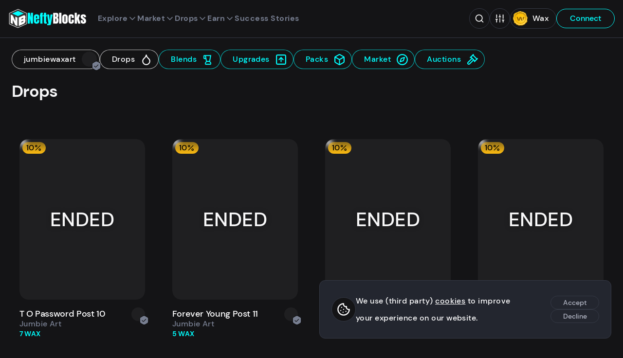

--- FILE ---
content_type: text/html;charset=utf-8
request_url: https://neftyblocks.com/collection/jumbiewaxart/drops/?page=2
body_size: 136100
content:
<!DOCTYPE html><html  lang="en" class="dark"><head><meta charset="utf-8">
<meta name="viewport" content="width=device-width, initial-scale=1">
<title>Drops - jumbiewaxart on NeftyBlocks | The #1 Trade to Earn NFT Marketplace on WAX</title>
<style>/*! Copyright (c) 2022 NeftyBlocks. All rights reserved */*,:after,:before{box-sizing:border-box}*{margin:0}body,html{height:100%}body{line-height:1.5;-webkit-font-smoothing:antialiased}canvas,img,video{display:inline-block;max-width:100%;vertical-align:middle}svg{display:block;max-height:100%;max-width:100%}iframe{border:0;width:100%}button,input,select,textarea{color:inherit;font:inherit}input[type=checkbox],input[type=radio]{margin:0}input[type=checkbox],input[type=radio],select{-webkit-appearance:none;-moz-appearance:none;appearance:none}h1,h2,h3,h4,h5,h6,p{overflow-wrap:break-word}ul:where([class]){list-style:none;margin-bottom:0;padding-left:0}@font-face{font-display:swap;font-family:DM Sans;font-style:normal;font-weight:400;src:local(""),url(/_nuxt/dm-sans-v6-latin-regular.XP4e9_5x.woff2) format("woff2"),url(/_nuxt/dm-sans-v6-latin-regular.5AikIEpn.woff) format("woff")}@font-face{font-display:swap;font-family:DM Sans;font-style:normal;font-weight:500;src:local(""),url(/_nuxt/dm-sans-v6-latin-500.DmtJ19zb.woff2) format("woff2"),url(/_nuxt/dm-sans-v6-latin-500.B-k_b3ys.woff) format("woff")}@font-face{font-display:swap;font-family:DM Sans;font-style:normal;font-weight:700;src:local(""),url(/_nuxt/dm-sans-v6-latin-700.DGX5_GSO.woff2) format("woff2"),url(/_nuxt/dm-sans-v6-latin-700.4vavZKnB.woff) format("woff")}h1,h2,h3,h4,h5,h6{color:var(--color);font-family:DM Sans,sans-serif;font-weight:600;letter-spacing:-.02em}h1{font-size:3.4rem;line-height:1.3}h2{font-size:3.2rem}h3{font-size:3rem}h4,h5,h6{font-size:2rem}a,label,li,p{font-size:1.6rem;font-weight:500;letter-spacing:.03em;line-height:2.2}p.sub{color:var(--color-alt);font-size:1.54rem;line-height:1.8}a{line-height:1.5}a,a:hover{color:var(--color)}:root{--primary-1:#0ff;--primary-2:#686ef3;--primary-3:#ffbd12;--primary-4:#33ed94;--primary-5:#4c9ae4;--primary-5-50:rgba(76,154,228,.5);--gradient-stops:var(--primary-1),var(--primary-2);--gold:#eece7e;--silver:#c1c1c1;--bronze:#cc987c;--diamond:var(--primary-2);--red:#cc333d;--red-50:rgba(204,51,61,.5);--dark-red:rgba(114,29,35,.9);--green:#23b07b;--green-50:rgba(35,176,122,.5);--yellow:var(--primary-3);--yellow-50:rgba(255,189,18,.5);--blue:#04f;--dark-blue:#1d3859;--rarity-common:#353945;--rarity-uncommon:#4caf50;--rarity-rare:#4050b5;--rarity-epic:#9c27b0;--rarity-legendary:#ffd500;--black:#000;--white:#fff;--neutral-1:#141416;--neutral-1_5:#1a1a1d;--neutral-2:#23262f;--neutral-3:#353945;--neutral-4:#777e90;--neutral-5:#b1b5c3;--neutral-6:#e6e8ec;--neutral-7:#f4f5f6;--neutral-8:#f8f8f9;--shadow-1:rgba(0,0,0,.5);--shadow-2:rgba(0,0,0,.05);--shadow-3:rgba(0,0,0,.8);--shadow-7:hsla(0,0%,100%,.05);--shadow-8:hsla(0,0%,100%,.5);--brightness-1:1;--brightness-2:1;--logo-text:#fff;--logo-text-inverted:var(--neutral-1);--loader:var(--primary-1);--background:var(--neutral-8);--background-alt:var(--shadow-2);--background-inverted:var(--neutral-1);--background-drop:var(--neutral-7);--background-cards:var(--neutral-8);--background-tooltip:var(--neutral-7);--background-header:var(--dark-blue);--background-video:$transparent;--background-image:var(--shadow-2);--background-slider:var(--shadow-1);--background-fallback:var(--neutral-6);--background-transparent:var(--shadow-8);--background-trans:rgba(252,252,253,.6);--background-search:hsla(0,0%,99%,.9);--background-search-overlay:rgba(0,0,0,.8);--error:var(--red);--tooltip-bg:var(--neutral-8);--tooltip-color:var(--neutral-1);--border:var(--neutral-5);--border-wax:$transparent;--border-active:var(--neutral-4);--nav-link:var(--neutral-5);--nav-active:var(--neutral-8);--nav-color:var(--white);--nav-primary:var(--neutral-8);--nav-primary-active:var(--white);--wax-button-bg:var(--neutral-1);--wax-button-color:var(--neutral-8);--wombat-button-bg:var(--neutral-5);--wombat-button-color:var(--neutral-1);--footer-bg:var(--dark-blue);--footer-color:var(--neutral-5);--footer-color-highlight:var(--white);--footer-title:var(--neutral-8);--tabs-color:var(--neutral-2);--tabs-bg:var(--neutral-6);--tabs-hover:var(--neutral-7);--tabs-highlight:var(--primary-2);--menu-bg:var(--neutral-7);--menu-shadow:var(--shadow-3);--menu-color:var(--neutral-1);--menu-bg-active:var(--neutral-6);--menu-bg-sub:var(--shadow-2);--menu-bg-modal:var(--neutral-7);--menu-bg-modal-active:var(--neutral-6);--footer-nav:var(--neutral-5);--footer-nav-bg:$transparent;--footer-nav-active:var(--white);--footer-nav-icon-active:var(--white);--filter-menu-bg:var(--neutral-8);--filter-menu-bg-hover:var(--neutral-7);--filter-menu-bg-active:var(--neutral-6);--filter-menu-color:var(--neutral-4);--filter-menu-color-active:var(--neutral-1);--color:var(--neutral-1);--color-alt:var(--neutral-4);--color-inverted:var(--neutral-8);--color-inverted-alt:var(--neutral-5);--color-link:var(--dark-blue);--color-highlight:var(--dark-blue);--color-gold:var(--primary-3);--color-positive:var(--green);--color-negative:var(--red);--color-nefty:var(--primary-1);--color-title:linear-gradient(180deg,#23262f,#55456f);--input-background:var(--white);--input-nav-bg:#afbcc5;--input-border:var(--neutral-5);--input-active:var(--neutral-1);--input-error:var(--red);--button-primary:var(--dark-blue);--button-primary-active:var(--neutral-1);--button-primary-color:var(--neutral-8);--button-primary-color-active:var(--neutral-8);--button-nefty:var(--primary-1);--button-nefty-active:var(--neutral-1);--button-nefty-color:var(--neutral-3);--button-nefty-color-active:var(--neutral-8);--button-nefty-border:var(--primary-1);--button-nefty-border-active:var(--neutral-1);--button-nefty-2:var(--primary-2);--button-nefty-2-color:var(--neutral-8);--button-gold:var(--primary-3);--button-gold-color:var(--neutral-1);--button-gold-active-color:var(--neutral-8);--button-secondary:var(--neutral-1);--button-secondary-color:var(--neutral-7);--button-soft-active:var(--neutral-1);--button-soft-border:var(--neutral-1);--button-soft-border-active:var(--neutral-1);--button-soft-color:var(--neutral-2);--button-soft-color-active:var(--neutral-8);--button-tertiary-bg:$transparent;--button-tertiary-bg-active:var(--neutral-1);--button-tertiary-border:var(--neutral-5);--button-tertiary-border-active:var(--neutral-1);--button-tertiary-color:var(--dark-blue);--button-tertiary-color-active:var(--neutral-8);--button-cancel-border:var(--neutral-1);--button-cancel-bg:var(--neutral-8);--button-cancel-bg-active:var(--neutral-1);--button-cancel-color:var(--neutral-1);--button-cancel-color-active:var(--neutral-8);--button-danger:var(--red);--button-danger-color:var(--neutral-8);--button-danger-2-bg:var(--red);--button-danger-2:var(--neutral-8);--button-danger-2-border:$transparent;--button-danger-2-bg-active:var(--neutral-1);--button-danger-2-active:var(--neutral-8);--button-danger-2-border-active:$transparent;--button-positive:var(--green);--button-positive-color:var(--neutral-8);--list-header:var(--neutral-6);--list-active:var(--neutral-6);--list-positive:var(--green);--list-negative:var(--red);--badge-stroke:var(--neutral-1);--badge-color:var(--neutral-5);--badge-nefty-verified:var(--primary-4);--toast-bg-success:var(--green-50);--toast-color-success:var(--green);--toast-bg-info:var(--primary-5-50);--toast-color-info:var(--primary-5);--toast-bg-error:var(--dark-red);--toast-color-error:var(--red);--toast-bg-warning:var(--yellow-50);--toast-color-warning:var(--yellow);--card-mint-bg:var(--neutral-6);--card-border:var(--neutral-5);--card-border-active:var(--primary-1);--card-nav-btn:var(--neutral-5);--card-nav-btn-bg:var(--shadow-2);--auction-card-inactive-bg:var(--neutral-5);--auction-card-inactive-color:var(--neutral-1);--auction-box-border:1px solid var(--neutral-5);--auction-box-bg:var(--neutral-8);--auction-box-status-bg:var(--neutral-7);--auction-dutch-bg:var(--primary-3);--auction-dutch-color:var(--neutral-1);--auction-active-bg:var(--dark-blue);--auction-active-color:var(--neutral-8);--auction-trophy-color:var(--primary-3);--auction-buy-now-color:var(--primary-2);--auction-tx-color:var(--primary-2);--auction-positive-bg:var(--primary-4);--auction-positive-color:var(--neutral-1);--scrollbar-thumb:var(--neutral-4);--scrollbar-track:var(--neutral-7);--scrollbar-thumb-hover:var(--neutral-4);--scrollbar-thumb-active:var(--neutral-4);--card-angle:1deg;--wharfkit-space-base:14px;--wharfkit-font-base:16px}:root.dark{--brightness-1:.5;--brightness-2:.2;--diamond:var(--primary-1);--logo-text:var(--white);--background:var(--neutral-1);--background-header:var(--neutral-1);--background-alt:var(--shadow-7);--background-drop:var(--neutral-1_5);--background-inverted:var(--neutral-8);--background-cards:var(--neutral-2);--background-tooltip:var(--neutral-2);--background-image:var(--shadow-7);--background-slider:var(--shadow-8);--background-fallback:var(--shadow-7);--background-transparent:var(--shadow-1);--background-trans:rgba(20,20,22,.6);--background-search:rgba(25,27,33,.9);--background-search-overlay:rgba(20,20,22,.8);--border:var(--neutral-3);--border-wax:var(--neutral-3);--border-active:var(--neutral-4);--nav-link:var(--neutral-4);--nav-active:var(--neutral-8);--nav-primary:var(--primary-1);--nav-primary-active:var(--neutral-8);--wax-button-bg:var(--neutral-2);--wax-button-color:var(--neutral-8);--wombat-button-bg:var(--neutral-8);--wombat-button-color:var(--neutral-1);--footer-bg:var(--neutral-1);--footer-color:var(--neutral-4);--tabs-color:var(--neutral-1);--tabs-bg:var(--neutral-7);--tabs-hover:var(--neutral-6);--tabs-highlight:var(--primary-1);--menu-bg:var(--neutral-2);--menu-bg-active:var(--neutral-1);--menu-color:var(--neutral-8);--menu-bg-sub:var(--shadow-7);--menu-bg-modal:var(--neutral-2);--menu-bg-modal-active:var(--neutral-3);--footer-nav:var(--neutral-8);--footer-nav-bg:var(--neutral-2);--footer-nav-active:var(--neutral-8);--footer-nav-icon-active:var(--primary-1);--filter-menu-bg:var(--neutral-2);--filter-menu-bg-hover:var(--neutral-1);--filter-menu-bg-active:var(--neutral-1);--filter-menu-color:var(--neutral-8);--filter-menu-color-active:var(--primary-1);--color:var(--neutral-8);--color-alt:var(--neutral-4);--color-link:var(--blue);--color-inverted:var(--neutral-1);--color-inverted-alt:var(--neutral-4);--color-highlight:var(--primary-1);--color-title:linear-gradient(180deg,#fff,#bba5dd);--input-background:var(--neutral-1);--input-background-alt:var(--shadow-7);--input-nav-bg:var(--neutral-1);--input-active:var(--neutral-8);--input-border:var(--neutral-3);--button-primary:var(--primary-1);--button-primary-active:$transparent;--button-primary-color:var(--neutral-1);--button-primary-color-active:var(--primary-1);--button-nefty-active:$transparent;--button-nefty-color-active:var(--primary-1);--button-nefty-border:var(--primary-1);--button-nefty-border-active:var(--primary-1);--button-secondary:var(--neutral-8);--button-secondary-color:var(--neutral-1);--button-soft-active:$transparent;--button-soft-border:var(--neutral-3);--button-soft-border-active:var(--neutral-8);--button-soft-color:var(--neutral-5);--button-soft-color-active:var(--neutral-8);--button-tertiary-bg-active:$transparent;--button-tertiary-border:var(--primary-1);--button-tertiary-border-active:var(--neutral-8);--button-tertiary-color:var(--primary-1);--button-tertiary-color-active:var(--neutral-8);--button-cancel-border:var(--neutral-3);--button-cancel-bg:var(--neutral-1);--button-cancel-bg-active:$transparent;--button-cancel-color:var(--neutral-5);--button-cancel-color-active:var(--neutral-5);--list-header:var(--neutral-2);--list-active:var(--neutral-2);--badge-stroke:var(--neutral-1);--badge-color:var(--neutral-4);--card-mint-bg:var(--neutral-1);--card-nav-btn-border:var(--neutral-6);--card-nav-btn-bg:var(--shadow-7);--auction-box-border:none;--auction-box-bg:var(--neutral-2);--auction-box-status-bg:var(--neutral-3);--auction-active-bg:var(--primary-1);--auction-active-color:var(--neutral-1);--auction-tx-color:var(--primary-1);--scrollbar-thumb:var(--neutral-4);--scrollbar-track:var(--neutral-1);--scrollbar-thumb-hover:var(--neutral-3);--scrollbar-thumb-active:var(--neutral-3)}*{font-family:DM Sans,sans-serif}body{background-color:var(--background);color:var(--color);margin:0}body.modal-open{overflow:hidden}html{font-size:50%}@media(min-width:768px){html{font-size:52.5%}}@media(min-width:1200px){html{font-size:62.5%}}@media(min-width:1920px){html{font-size:62.5%}}html.smooth{scroll-behavior:smooth}.hide-from-layout{border:0;clip:rect(0,0,0,0);height:1px;margin:-1px;overflow:hidden;padding:0;position:absolute;width:1px}.red{color:var(--red)}.nefty{color:var(--primary-1)}[class*=-leave-active]{transition:.15s cubic-bezier(.165,.84,.44,1)}[class*=-enter-active]{transition:.3s cubic-bezier(.165,.84,.44,1)}.fade-enter-from,.fade-leave-to{opacity:0;transform:translate3d(0,1rem,0)}.fade-down-enter-from,.fade-down-leave-to{opacity:0;transform:translate3d(0,-1rem,0)}.fade-menu-enter-from,.fade-menu-leave-to{opacity:0;transform:translate3d(0,-.3rem,0)}.fade-right-enter-from,.fade-right-leave-to{opacity:0;transform:translate3d(2rem,0,0)}.fade-button-enter-from,.fade-button-leave-to{opacity:0;transform:translate3d(0,-1rem,0)}.hero-leave-active .visual,.hero-leave-active article{transition:.15s cubic-bezier(.165,.84,.44,1)}.hero-enter-active .visual,.hero-enter-active article{transition:.3s cubic-bezier(.165,.84,.44,1)}.hero-enter-from{opacity:1}.hero-enter-from .visual{opacity:0;transform:translate3d(-2rem,0,0)}.hero-enter-from article{opacity:0}.hero-leave-to{opacity:1}.hero-leave-to .visual{opacity:0;transform:translate3d(2rem,0,0)}.hero-leave-to article{opacity:0}@keyframes shine{0%{transform:skewY(-30deg) translate3d(0,-300%,0)}20%{transform:skewY(-30deg) translate3d(0,800%,0)}to{transform:skewY(-30deg) translate3d(0,800%,0)}}@keyframes drift{0%,to{transform:translateZ(0) rotate(0)}50%{transform:translate3d(0,1rem,0) rotate(2deg)}}@keyframes fade-in-out{0%,to{opacity:.3}50%{opacity:1}}@media(min-width:768px){.split{display:grid;grid-template-columns:28rem 5fr;grid-gap:2.4rem}.split-side{border-right:1px solid var(--border);position:relative}}main.collection{margin:0 auto;max-width:153rem;padding:2.4rem;position:relative}main.collection .card{background-color:transparent}main.collection .card h3{color:var(--col-primary)}main.collection .card .misc-collection-name,main.collection .card p{color:var(--col-secondary)}main.collection .card .price{color:var(--col-highlight)}main.collection .card .price p{color:var(--col-highlight-semi)}main.collection .card .price p:first-child{color:var(--col-highlight)}main.collection .card .countdown{border:1px solid var(--col-primary);color:var(--col-primary)}main.collection .card .card-secure{background-color:var(--col-highlight-semi)}main.collection .card .card-secure svg{color:var(--background)}main.collection .card-image--sold>span{font-size:4rem;margin:0 auto;position:absolute;text-align:center;text-shadow:0 0 1rem var(--color-inverted);text-transform:uppercase;top:calc(50% - 5rem);transition:opacity .2s ease-in-out;width:100%}main.collection .card-image--sold figure{filter:grayscale(100%) blur(5px);transform:translateZ(0);transition:filter .5s ease}main.collection .card-image--sold:hover>span{opacity:0}main.collection .card-image--sold:hover figure{filter:grayscale(0) blur(0);transform:translateZ(0)}main.collection .markdown li,main.collection .markdown p{color:var(--col-secondary)}main.collection .markdown h1,main.collection .markdown h2,main.collection .markdown h3,main.collection .markdown h5,main.collection .markdown strong{color:var(--col-primary)}main.collection .markdown a{color:var(--col-highlight)}main.collection .markdown blockquote{border-left:2px solid var(--col-secondary-semi)}main.collection .markdown blockquote p{color:var(--col-secondary-semi)}.collection-box{-webkit-backdrop-filter:blur(10px);backdrop-filter:blur(10px);background-color:var(--background-trans);border:1px solid var(--col-highlight-semi);border-radius:2.4rem;color:var(--col-highlight);display:block;padding:.72rem 4.8rem .72rem 2.4rem;position:relative;text-decoration:none;transform:translateZ(0);transition:all .3s ease-in-out;width:-moz-fit-content;width:fit-content}.collection-box h3{transform-origin:0;transition:transform .2s}.collection-box .avatar,.collection-box svg{height:2.5rem;position:absolute;right:1.2rem;top:.7rem;width:2.5rem}.collection-box .avatar{right:1.1rem;top:.65rem}.collection-box .avatar figure.avatar-visual{height:3.1rem;width:3.1rem}.collection-box.collection-box--root{border:1px solid var(--col-primary-semi);color:var(--col-primary)}.collection-box.collection-box--root.router-link-exact-active{display:none}.collection-box.collection-box--root:hover,.collection-box.is-active{border:1px solid var(--col-primary-semi);color:var(--col-primary)}.collection-box:hover{border:1px solid var(--col-highlight-semi);color:var(--col-highlight-semi)}.collection-box:hover h3{transform:scale(1.1)}@media(min-width:768px){.collection{padding-top:7.2rem}}@media(max-width:992px){main.collection{padding-bottom:10rem}}.mint{align-items:center;background-color:var(--card-mint-bg);border-radius:2.4rem;color:var(--color);display:flex;font-size:1.4rem;line-height:1.6;margin:0 auto;padding:.2rem .8rem;width:-moz-max-content;width:max-content}.btn-clear{background-color:transparent;border:none;cursor:pointer;display:inline-block;font-size:1.6rem;padding:0}.btn-clear,.btn-clear:active,.btn-clear:focus{outline:none}.btn-group{align-content:center;align-items:center;display:flex;flex-flow:row wrap;gap:1em}.btn{border:1px solid transparent;border-radius:3rem;cursor:pointer;display:inline-block;font-size:1.6rem;font-weight:500;line-height:1.4;min-width:12rem;outline:none;padding:.8rem 2rem;position:relative;text-align:center;text-decoration:none;transition:background-color .16s,border .16s,color .16s,transform .16s,opacity .16s}.btn>svg{height:1.4em;margin-left:.2em;transform:translate3d(.5em,0,0);transition:transform .16s;width:1.4em}.btn:hover{text-decoration:none}.btn:hover>svg{transform:translate3d(.2em,0,0)}.btn--compact{font-size:1.4rem;line-height:1.3;min-width:10rem;padding:.4rem 1.4rem}.btn--icon-before>svg{margin-left:0;margin-right:.2em;transform:translate3d(-.5em,0,0)}.btn--icon-before:hover>svg{transform:translate3d(-.2em,0,0)}.btn--icon-center{min-width:0;padding:.8rem}.btn--icon-center>svg{margin-left:0;transform:translateZ(0)}.btn--icon-center:hover>svg{transform:translate3d(-.2em,0,0)}.btn--disabled{cursor:not-allowed;opacity:.5;pointer-events:none}.btn--primary{background-color:var(--button-primary);border:1px solid var(--button-primary);color:var(--button-primary-color)}.btn--primary:hover{background-color:var(--button-primary-active);color:var(--button-primary-color-active)}.btn--nefty{background-color:var(--button-nefty);border:1px solid var(--button-nefty-border);color:var(--button-nefty-color)}.btn--nefty:hover{background-color:var(--button-nefty-active);border:1px solid var(--button-nefty-border-active);color:var(--button-nefty-color-active)}.btn--nefty-2{background-color:var(--button-nefty-2);color:var(--button-nefty-2-color)}.btn--nefty-2,.btn--nefty-2-soft{border:1px solid var(--button-nefty-2)}.btn--nefty-2-soft{background-color:transparent;color:var(--button-nefty-2)}.btn--nefty-2-soft:hover{background-color:var(--button-nefty-2);border:1px solid var(--button-nefty-2);color:var(--button-nefty-2-color)}.btn--gold{background-color:var(--button-gold);border:1px solid var(--button-gold);color:var(--button-gold-color)}.btn--gold:hover{background-color:var(--button-primary-active);color:var(--button-gold-active-color)}.btn--secondary{background-color:var(--button-secondary)}.btn--secondary,.btn--secondary:hover{color:var(--button-secondary-color)}.btn--tertiary{background-color:var(--button-tertiary-bg);border:1px solid var(--button-tertiary-border);color:var(--button-tertiary-color)}.btn--tertiary:hover{background-color:var(--button-tertiary-bg-active);border:1px solid var(--button-tertiary-border-active);color:var(--button-tertiary-color-active)}.btn--soft{background-color:transparent;border:1px solid var(--button-soft-border);color:var(--button-soft-color)}.btn--soft:hover{background-color:var(--button-soft-active);border:1px solid var(--button-soft-border-active);color:var(--button-soft-color-active)}.btn--cancel{background-color:var(--button-cancel-bg);border:1px solid var(--button-cancel-border);color:var(--button-cancel-color)}.btn--cancel:hover{background-color:var(--button-cancel-bg-active);color:var(--button-cancel-color-active)}.btn--positive{background-color:var(--button-positive);border:1px solid var(--button-positive)}.btn--positive,.btn--positive:hover{color:var(--button-positive-color)}.btn--danger{background-color:transparent;border:1px solid var(--button-danger);color:var(--button-danger)}.btn--danger:hover{background-color:var(--button-danger);color:var(--button-danger-color)}.btn--danger-2{background-color:var(--button-danger-2-bg);border:1px solid var(--button-danger-2-border);color:var(--button-danger-2)}.btn--danger-2:hover{background-color:var(--button-danger-2-bg-active);border:1px solid var(--button-danger-2-border-active);color:var(--button-danger-2-active)}.btn--danger-static{background-color:transparent;border:1px solid var(--button-danger);color:var(--button-danger);cursor:default}.btn--close{border:1px solid var(--border);border-radius:2.4rem;height:3.6rem;padding:.5rem;transition:color .2s;width:3.6rem}.btn--close:hover{color:var(--button-cancel-color-active)}.back-level{align-items:center;display:flex;gap:2.4rem;margin-bottom:2.4rem;width:-moz-fit-content;width:fit-content}label{font-weight:500;width:100%}input,select,textarea{background-color:var(--input-background);border:1px solid var(--input-border);border-radius:2.4rem;font-size:16px;font-weight:100;height:4.2rem;outline:none;padding:.3rem 2rem;width:100%}input::-moz-placeholder,select::-moz-placeholder,textarea::-moz-placeholder{color:var(--color);opacity:.5}input::placeholder,select::placeholder,textarea::placeholder{color:var(--color);opacity:.5}input:active,input:focus,select:active,select:focus,textarea:active,textarea:focus{border:1px solid var(--input-active)}input[type=search]::-webkit-search-cancel-button,input[type=search]::-webkit-search-decoration,input[type=search]::-webkit-search-results-button,input[type=search]::-webkit-search-results-decoration{display:none}input[type=checkbox],input[type=radio]{border:0;clip:rect(0,0,0,0);height:1px;margin:-1px;overflow:hidden;padding:0;position:absolute;width:1px}input[type=checkbox]+label,input[type=radio]+label{align-items:center;cursor:pointer;display:flex;gap:1em;-webkit-user-select:none;-moz-user-select:none;user-select:none}input[type=checkbox]+label .icon,input[type=radio]+label .icon{display:block;height:2.5rem;position:relative;width:2.5rem}input[type=checkbox]+label .text,input[type=radio]+label .text{line-height:1}input[type=checkbox]+label .icon{border:1px solid var(--color);border-radius:.6rem}input[type=checkbox]+label svg{color:var(--color-inverted);height:2rem;left:.1rem;opacity:0;position:absolute;top:.1rem;width:2rem}input[type=checkbox].input--partial+label .icon,input[type=checkbox]:checked+label .icon{background-color:var(--color-highlight);border-color:var(--color-highlight)}input[type=checkbox].input--partial+label .icon svg,input[type=checkbox]:checked+label .icon svg{opacity:1}input[type=radio]+label{padding:1rem 0}input[type=radio]+label .icon{border:1.5px solid var(--color);border-radius:1.2rem}input[type=radio]+label svg{height:2rem;left:.1rem;opacity:0;position:absolute;top:.1rem;width:2rem}input[type=radio].input--partial+label .icon,input[type=radio]:checked+label .icon{border-color:var(--color-highlight)}input[type=radio].input--partial+label .icon svg,input[type=radio]:checked+label .icon svg{opacity:1}textarea{height:10em}select{background-image:linear-gradient(45deg,transparent 50%,var(--input-border) 50%),linear-gradient(135deg,var(--input-border) 50%,transparent 50%);background-position:calc(100% - 1.8rem) 1.8rem,calc(100% - 1.31rem) 1.8rem;background-repeat:no-repeat;background-size:.5rem .5rem,.5rem .5rem;cursor:pointer;line-height:1.5;padding-left:1.4rem;padding-right:3.4rem}select option{background:var(--input-background-alt)}select:active,select:focus{background-image:linear-gradient(45deg,transparent 50%,var(--input-active) 50%),linear-gradient(135deg,var(--input-active) 50%,transparent 50%)}.field{margin-bottom:2.4rem}.field--error input,.field--error textarea{border:1px solid var(--input-error)}.field .error{color:var(--input-error);display:inline-block;font-size:1.4rem;line-height:1.2;margin-top:.3em}.field-group{display:grid;gap:1em;grid-template-columns:1fr 1fr}.filters{background-color:var(--background);bottom:0;height:100%;left:0;position:fixed;width:100%;z-index:5}.filters,.filters h3{display:none}.filters.active{display:block}.filters .filters-sorting{align-items:flex-start;margin:0 auto;max-width:30rem;padding-bottom:2.4rem}.filters .filters-sorting :deep(.field){margin-left:0}.filters .filters-sorting :deep(.field)>p{color:var(--color-alt);display:block;font-size:1.4rem;font-weight:100;text-transform:uppercase}.filters .filters-sorting :deep(.refresh){display:none}.filters .current-filters{margin:0 auto 2.4rem;max-width:30rem}.filters .filters-scroll-wrapper{max-height:100%;overflow-y:auto;padding:14.4rem 2.4rem}.filters-toggle-mobile{bottom:9.5rem;display:flex;gap:.4em;justify-content:center;left:2.4rem;margin:0 auto;max-width:30rem;min-width:12rem;position:fixed;right:2.4rem;z-index:6}.filters-toggle-mobile:before{background-color:var(--color-nefty);border-radius:.5rem;content:"";display:none;height:1rem;left:1.2rem;position:absolute;top:.6rem;width:1rem;z-index:1}.filters-toggle-mobile.filters-count:before{display:block}.filters-toggle-mobile.search-active{bottom:16.5rem}.filters-toggle-mobile :deep(.loader) span{border:.2em solid var(--button-secondary-color);left:-4%;top:-4%}.filters-toggle-mobile.active:before{display:none}.filters-group{display:flex;flex-wrap:wrap;margin:0 auto;max-width:30rem}.filters-item{width:100%}.filters-item>p{color:var(--color-alt);font-size:1.4rem;font-weight:100;text-transform:uppercase}.filters-item>p.message{color:var(--color);margin-bottom:3.84rem;text-align:center;text-transform:none}.filters-item .checkbox:last-child,.filters-item .search,.filters-item .time-slot,.filters-item select{margin-bottom:2.4rem}.filters-item .time-slot{display:inline-flex}.filters-item .filter-dropdown{margin-bottom:2.4rem;position:relative}.filters-item .filter-dropdown .money-options{z-index:2}.filters-item .filter-dropdown-button{align-items:center;border:1px solid var(--border);border-radius:2.4rem;display:flex;font-size:1.6rem;gap:.3rem;justify-content:space-between;min-height:4rem;padding:0 2rem;width:100%}.filters-item .filter-dropdown-button svg{color:var(--color-alt);flex-shrink:0;height:4rem;width:2rem}.filters-item .filter-dropdown-button.dropdown svg{transform:rotate(180deg)}.filters-item--compact .field{margin-bottom:1.2rem}.filters-item--compact select{margin-bottom:0}@media(min-width:768px){.filters{display:block;position:static}.filters .filters-sorting{display:none}.filters h3{border-bottom:1px solid var(--border);display:block;font-size:1.6rem;font-weight:100;margin-bottom:1.2rem;padding-bottom:1.2rem}.filters .filters-scroll-wrapper{padding:0 2.4rem 7.2rem 0}.filters-group{padding:0}.filters-toggle-mobile{display:none}}.search{position:relative;width:100%}.search>button,.search>svg{height:2.2rem;padding:0;position:absolute;top:1rem;width:2rem}.search>button.search-clear,.search>svg.search-clear{right:4.5rem}.search>button.search-submit,.search>svg.search-submit{right:1.5rem}.search-input{border-radius:2.4rem;height:4.2rem;padding:.3rem 4.5rem .3rem 2rem}.search-input:focus::-moz-placeholder{opacity:0}.search-input:focus::placeholder{opacity:0}.search-results{background-color:var(--menu-bg);border:1px solid var(--border);border-radius:1.2rem;box-shadow:0 1.4rem 2rem #0000001a,0 0 20rem #0000001a;max-height:44rem;overflow:hidden auto;scrollbar-color:var(--scrollbar-thumb) var(--scrollbar-track);scrollbar-width:thin;width:100%}.search-results::-webkit-scrollbar{height:6px;width:6px}.search-results::-webkit-scrollbar-track{background-color:var(--scrollbar-track);border-radius:1.2rem}.search-results::-webkit-scrollbar-thumb{background-color:var(--scrollbar-thumb);border-radius:1.2rem}.search-results::-webkit-scrollbar-thumb:hover{background-color:var(--scrollbar-thumb-hover)}.search-results>li{margin-bottom:0}.search-results>li.selected,.search-results>li:hover{background-color:var(--menu-bg-active)}.search-results>li:last-child a{padding-bottom:10px}.search-banner{background-color:var(--menu-bg-active);font-size:1.4rem;font-weight:100;line-height:1.1;padding:1.2rem 2.4rem}.search-link{align-items:center;border-left:3px solid transparent;color:var(--color-alt);display:flex;gap:1rem;line-height:1.1;padding:.96rem 2.4rem;text-decoration:none;width:100%}.search-link.selected{border-left:3px solid var(--color-highlight);color:var(--color)}.search-link .avatar{pointer-events:none}.search-link p{color:var(--color-alt);line-height:1.1}.search-link p b{color:var(--color)}.search-link p.name{color:var(--color-alt);font-size:1.6rem}.search-link p.name+p{font-size:1.4rem;font-weight:100}.list-wrapper{border:1px solid var(--border);border-radius:.6rem;overflow-x:auto;width:100%}.list-wrapper>.list-group{width:100%}.list-wrapper .list-item{border-left:none;border-right:none}.list-wrapper .list-item:first-child{border-top:none}.list-wrapper .list-item:last-child{border-bottom:none}.list-item{border:1px solid var(--border);border-top:none;display:grid;grid-template-columns:1.2fr 1.8fr;transition:background-color .1s}.list-item:first-child{border-top:1px solid var(--border);border-top-left-radius:.6rem;border-top-right-radius:.6rem}.list-item:last-child{border-bottom-left-radius:.6rem;border-bottom-right-radius:.6rem}.list-item>span{line-height:2.6;overflow:auto hidden;padding:.25em 1em}.list-item a{display:block;line-height:2.6}.list-item--header{background-color:var(--list-header);font-weight:500}.list-item--header>span:first-child{padding-left:1em}.list-item:hover{background-color:var(--list-active)}.list-group{position:relative}.list-group .loader{margin:8.4rem auto}.list-center{align-items:center;display:flex;justify-content:center}.list-refresh{display:block;height:2.25rem;transition:transform .2s ease-in-out;width:2.25rem}.list-refresh:hover{transform:rotate(45deg)}.empty_state{align-items:center;border:1px solid var(--border);border-bottom-left-radius:.6rem;border-bottom-right-radius:.6rem;border-top:none;display:flex;height:20rem;justify-content:center}.empty_state h4{color:var(--color-alt)}.empty_state .loader{margin:auto}.header{display:unset}.header-container{-webkit-backdrop-filter:blur(10px);backdrop-filter:blur(10px);background-color:var(--background-header);border-bottom:1px solid var(--border);left:0;position:sticky;top:0;transform:translateZ(0);transition:transform .25s;width:100%;z-index:7}.header-content{gap:2.4rem;justify-content:space-between;margin:0 auto;max-width:175rem;padding:1.68rem;width:100%}.header-content,.header-utils{align-items:center;display:flex}.header-utils{color:var(--nav-color);gap:1.2rem}.header-utils>.loader{margin:0 7.68rem}.header-utils>.loader span{border:.2em solid var(--nav-color)}.header-utils .menu-search{display:none}.header-utils .btn--tertiary{color:var(--nav-primary)}.header-utils .btn--tertiary:hover{background-color:transparent;border:1px solid var(--nav-primary-active);color:var(--nav-primary-active)}.navigation-item{color:var(--nav-link);font-weight:700;padding:2.64rem 0;text-decoration:none;transition:color .25s}.navigation-item:focus{outline:none}.navigation-item.path-active,.navigation-item.router-link-exact-active,.navigation-item:active,.navigation-item:hover{color:var(--nav-active)}.navigation-item.path-active.rainbow,.navigation-item.rainbow:hover,.navigation-item.router-link-exact-active.rainbow{background:linear-gradient(91.99deg,var(--primary-1) 1.02%,var(--primary-5) 61.61%,var(--primary-2) 80.75%);-webkit-background-clip:text;color:var(--nav-link);-webkit-text-fill-color:transparent}.header-navigation{display:none}.header-navigation :deep(input){background-color:var(--input-nav-bg)}@media(min-width:992px){.header-content{padding:0 1.68rem}.header-navigation{align-items:center;display:flex;gap:2.4rem;margin-right:auto;padding-left:2.4rem}.header-utils .menu-search{display:inline-block}}.menu{line-height:1.5;position:relative}.menu-btn{background-color:transparent;cursor:pointer;display:inline-block;font-size:1.6rem}.menu-btn,.menu-btn:active,.menu-btn:focus{outline:none}.menu-btn{border:1px solid var(--border);border-radius:2.4rem;padding:.8rem 1.8rem}.menu-search{height:4.2rem;padding:1rem;width:4.2rem}.menu-list{background-color:var(--menu-bg);border:1px solid var(--border);border-radius:1.2rem;box-shadow:0 1.4rem 2rem #0000001a,0 0 20rem #0000001a;color:var(--menu-color);position:absolute;right:-.5rem;top:5rem;width:18rem;z-index:5}.menu-list--left{left:-.5rem;right:auto}.menu-nav{background-color:var(--menu-bg);border-radius:1.2rem;box-shadow:0 1.4rem 2rem #0000001a,0 0 20rem #0000001a;gap:2rem;padding:2rem;position:absolute;right:-14rem;top:7rem;width:35rem;z-index:3}.menu-nav,.menu-nav-sub{display:flex;flex-direction:column}.menu-nav-sub h4{color:var(--color-alt);font-size:1.76rem;letter-spacing:.05em;margin-bottom:.3em;text-transform:uppercase}.menu-nav-sub a{color:var(--color-alt);margin-bottom:.1em;text-decoration:none}.menu-nav-sub a:hover{text-decoration:underline}.menu-box{background-color:var(--background-alt);border-radius:1.2rem;display:block;line-height:1.2;padding:1rem 2rem;text-decoration:none;transition:background-color .2s,opacity .2s}.menu-box h4{margin-bottom:.3em;transition:letter-spacing .2s}.menu-box small{color:var(--color-alt);font-size:1.4rem;transition:color .2s}.menu-box.router-link-exact-active:not(.non-highlight){background-color:var(--primary-2);opacity:.6}.menu-box.router-link-exact-active:not(.non-highlight) small{color:var(--color)}.menu-box:hover{background-color:var(--primary-2);opacity:1}.menu-box:hover h4{letter-spacing:.005em}.menu-box:hover small{color:var(--color)}.menu-item{background-color:transparent;border:none;cursor:pointer}.menu-item,.menu-item:active,.menu-item:focus{outline:none}.menu-item{align-items:center;display:flex;font-size:1.4rem;font-weight:500;justify-content:flex-start;padding:1rem 1.5rem;position:relative;text-decoration:none;width:100%}.menu-item:before{background-color:var(--border);bottom:0;content:"";display:block;height:1px;left:1.5rem;position:absolute;width:calc(100% - 3rem)}.menu-item:first-child{border-top-left-radius:1.2rem;border-top-right-radius:1.2rem}.menu-item:last-child{border-bottom-left-radius:1.2rem;border-bottom-right-radius:1.2rem}.menu-item:last-child:before{content:none}.menu-item:hover{background-color:var(--menu-bg-active)}.menu-item.disabled,.menu-item[disabled]:not([disabled=false]){color:var(--color-alt);pointer-events:none}.menu-item.disabled svg,.menu-item[disabled]:not([disabled=false]) svg{height:1em;margin-right:.5em;width:1em}.tabs{border:1px solid var(--border);border-radius:2.4rem;display:flex;gap:.5rem;padding:3px;width:-moz-max-content;width:max-content}.tabs--no-border{border:none}.tabs--inline{padding:0}.tabs--inline .tabs-item{border:1px solid transparent}.tabs--inline .tabs-item.selected{border:1px solid var(--tabs-highlight)}.tabs--inline .tabs-item.selected,.tabs--inline .tabs-item:hover{background-color:transparent;color:var(--tabs-highlight)}.tabs--wrap{flex-wrap:wrap;max-width:-moz-max-content;max-width:max-content;width:100%}.tabs-item{border:1px solid transparent;border-radius:2.4rem;font-size:1.44rem;font-weight:600;letter-spacing:.05em;padding:.6rem 2rem;text-decoration:none}.tabs-item.router-link-exact-active,.tabs-item.selected,.tabs-item:hover{border:1px solid var(--tabs-highlight);color:var(--tabs-highlight)}.loading-page{animation:pulse 1.5s ease-in-out infinite;background-color:var(--loader);display:block;height:.4rem;left:0;position:fixed;top:0;width:100%;z-index:8}.loading-cards{display:grid;gap:1.2rem;grid-template-columns:repeat(auto-fill,minmax(17rem,1fr));padding:2.4rem 0}.loading-basic,.loading-card{animation:pulse 1.5s ease-in-out infinite;background-color:var(--background-alt);border-radius:2.4rem;position:relative}.loading-card{height:45.5rem;margin:0 auto;max-width:35rem;padding:2.4rem;width:100%}.loading-card:after,.loading-card:before{background-color:var(--background-alt);content:"";display:block;left:1.44rem;position:absolute}.loading-card:before{border-radius:1.8rem;height:clamp(20rem,30vw,33rem);top:5.28rem;width:calc(100% - 2.88rem)}.loading-card:after{border-radius:1.2rem;bottom:14.4rem;box-shadow:4rem 0 0 0 var(--background-alt),0 6.5rem 0 0 var(--background-alt);height:4rem;width:calc(80% - 2.88rem)}.loading-card--drop{background-color:transparent;height:42rem}.loading-card--drop:after{bottom:13.92rem;box-shadow:5rem 0 0 0 var(--background-alt),0 5rem 0 0 var(--background-alt),0 10rem 0 0 var(--background-alt);width:calc(50% - 2.88rem)}.loading-card--drop:before{top:1.68rem}.loading-card--drop-slider{background-color:transparent;height:29.7rem;max-width:26rem}.loading-card--drop-slider:after{content:none}.loading-card--drop-slider:before{height:100%;top:0}.loading-card--collected{height:56.5rem}.loading-card--collected:after{bottom:10.8rem}.loading-rewards{position:relative}.loading-rewards:after,.loading-rewards:before{animation:pulse 1.5s ease-in-out infinite;background-color:var(--background-alt);content:"";display:block;left:2.4rem;position:absolute}.loading-rewards:before{border-radius:1.8rem;box-shadow:7rem 0 0 0 var(--background-alt),0 5rem 0 0 var(--background-alt),0 10rem 0 0 var(--background-alt);height:3rem;top:2.88rem;width:calc(70% - 2.88rem)}.loading-rewards:after{border-radius:2.4rem;bottom:2.4rem;height:5rem;width:calc(100% - 4.8rem)}.loading-collections{display:grid;gap:2.4rem;grid-template-columns:repeat(auto-fill,minmax(17rem,1fr))}.loading-collection{animation:pulse 1.5s ease-in-out infinite;background-color:var(--background-alt);border-radius:2.4rem;height:20rem;margin-bottom:5rem;max-width:35rem;position:relative}.loading-collection:before{background-color:var(--background-alt);border-radius:1.8rem;bottom:-5rem;content:"";display:block;height:3rem;left:0;position:absolute;width:60%}@media(min-width:576px){.loading-cards{gap:2.4rem;grid-template-columns:repeat(auto-fill,minmax(23rem,1fr))}.loading-card{height:64.5rem}.loading-card:before{border-radius:1.8rem;height:33rem}.loading-card:after{bottom:19.2rem}.loading-card--drop{height:54rem}.loading-card--drop:after{bottom:13.92rem}.loading-card--drop-slider{height:37rem}}@media(min-width:768px){.loading-collections{gap:4.8rem;grid-template-columns:repeat(auto-fill,minmax(20rem,1fr))}}@media(min-width:1670px){.loading-collections{grid-template-columns:repeat(auto-fill,minmax(21rem,1fr))}}@keyframes pulse{0%,to{opacity:.5}50%{opacity:1}}.markdown p{color:var(--color-alt);line-height:2;word-break:break-word}.markdown p,.markdown ul{margin-bottom:2.4rem}.markdown li{color:var(--color-alt);line-height:2}.markdown img{display:block;margin:0 auto}.markdown h1,.markdown h2,.markdown h3,.markdown h4,.markdown h5{margin-bottom:2.4rem}.markdown h1,.markdown h2,.markdown h3,.markdown h5,.markdown strong{color:var(--color);font-weight:900}.markdown h3{font-size:2rem}.markdown a{color:var(--color-highlight);text-decoration:none}.markdown a:hover{text-decoration:underline}.markdown blockquote{border-left:2px solid var(--border);font-style:italic;padding:0 2rem}.markdown blockquote p{line-height:1.5}.markdown table{border:1px solid var(--border);border-collapse:collapse;border-spacing:0;font-size:1.6rem;line-height:1.2;margin-bottom:2.4rem;width:-moz-fit-content;width:fit-content}.markdown table th{background-color:var(--background-alt);border:1px solid var(--border);padding:1.2rem;text-align:left}.markdown table th:empty{display:none}.markdown table td{border:1px solid var(--border);padding:1.2rem}.markdown-extra h1,.markdown-extra h2,.markdown-extra h3,.markdown-extra h4,.markdown-extra h5{margin-top:-10rem;padding-top:10rem}.markdown-extra h1>a,.markdown-extra h2>a,.markdown-extra h3>a,.markdown-extra h4>a,.markdown-extra h5>a{color:var(--color);font-size:1em;position:relative}.markdown-extra h1>a:before,.markdown-extra h2>a:before,.markdown-extra h3>a:before,.markdown-extra h4>a:before,.markdown-extra h5>a:before{content:url("data:image/svg+xml;charset=utf-8,%3Csvg xmlns='http://www.w3.org/2000/svg' fill='none' stroke='%23fff' viewBox='0 0 24 24'%3E%3Cpath stroke-linecap='round' stroke-linejoin='round' stroke-width='2' d='M13.828 10.172a4 4 0 0 0-5.656 0l-4 4a4 4 0 1 0 5.656 5.656l1.102-1.101m-.758-4.899a4 4 0 0 0 5.656 0l4-4a4 4 0 0 0-5.656-5.656l-1.1 1.1'/%3E%3C/svg%3E");display:block;height:.5em;opacity:0;position:absolute;right:-.7em;top:-.15em;width:.5em}.markdown-extra h1>a:hover:before,.markdown-extra h2>a:hover:before,.markdown-extra h3>a:hover:before,.markdown-extra h4>a:hover:before,.markdown-extra h5>a:hover:before{opacity:1}.detail-section h3{color:var(--color-alt);font-size:2.4rem;font-weight:500;margin-bottom:.6rem}.detail-section{margin-top:4.8rem}.toast{border-radius:1.2rem;display:flex;flex-direction:column;overflow:hidden;padding:1.4rem;position:relative;width:100%}.toast button{align-self:flex-end;background-color:transparent;flex-shrink:0;margin:0;padding:.3rem;position:absolute;right:.8rem;top:.8rem}.toast h4{font-size:1.6rem}.toast p{font-size:1.4rem;line-height:1.4;word-break:break-word}.toast--error{background-color:var(--toast-bg-error);border:1px solid var(--toast-color-error)}.toast--error,.toast--error a{color:var(--toast-color-error)}.toast--error h4{color:var(--error-toast-color)}.toast--success{background-color:var(--toast-bg-success);border:1px solid var(--toast-color-success)}.toast--success,.toast--success a,.toast--success h4{color:var(--toast-color-success)}.toast--warning{background-color:var(--toast-bg-warning);border:1px solid var(--toast-color-warning)}.toast--warning,.toast--warning a,.toast--warning h4{color:var(--toast-color-warning)}.toast--info{background-color:var(--toast-bg-info);border:1px solid var(--toast-color-info)}.toast--info,.toast--info a,.toast--info h4{color:var(--toast-color-info)}.toast-content{align-items:center;display:flex;gap:2rem}.toast-content svg{height:2.5rem;width:2.5rem}.toast-message{display:flex;flex:1;flex-direction:column;gap:.5rem;text-align:start}.list-card{background-color:var(--background-cards);border:1px solid var(--card-border);border-radius:2.4rem;height:100%;margin:0 auto;max-width:35rem;padding:0 1.56rem 1.56rem;position:relative;width:100%}.list-card--transparent{background-color:var(--background);box-shadow:none}.list-card .btn-group{align-items:stretch;flex-flow:column nowrap;gap:1em;margin-top:1em}.list-card .btn-group.keep-spacing{height:12rem}.list-card .btn-group.keep-spacing>*{margin-top:auto}.list-card .btn-group button{max-width:100%;width:100%}.list-card .buy-nft .btn{max-width:100%;min-width:100%}.list-card--selection .btn-group button{opacity:.5;pointer-events:none}.list-card--selection .card-header,.list-card--selection .card-image-item{pointer-events:none}.list-card--selection .card-image-item{opacity:.5}.list-card--selection--active .card-image-item{opacity:unset}.list-card .confirm-content{right:-1.2rem}.list-card .card-details{height:44rem;padding:2.4rem 0}.list-card .card-details li{display:flex;gap:.3rem;justify-content:space-between;line-height:1.6;margin-bottom:.5rem}.list-card .card-details li.spacer{margin-bottom:2rem}.list-card .card-details li.pricing{color:var(--color-highlight);flex-direction:column}.list-card .card-details li.card-details-stats{gap:1rem;justify-content:flex-end;margin-bottom:2rem}.list-card .card-details li.card-details-stats svg{color:var(--primary-4)}.list-card .card-details li a,.list-card .card-details li span{font-size:1.4rem}.list-card .card-details li a:first-child,.list-card .card-details li span:first-child{color:var(--color-alt);font-weight:100}.list-card .card-details li a:last-child,.list-card .card-details li span:last-child{text-align:right}.list-card .card-details li a>strong,.list-card .card-details li span>strong{color:var(--color-alt)}.list-card .card-header{align-items:flex-start;display:flex;justify-content:flex-end;min-height:5.2rem;padding:.6rem 0;position:relative}.list-card .card-header .checkbox{display:block;margin-right:auto;margin-top:.1rem}.list-card .card-header .checkbox label{gap:0}.list-card .card-header .collector-options .menu-btn{margin-left:1rem;padding:.5rem}.list-card .card-mint{left:50%;position:absolute;top:4rem;transform:translate(-50%);z-index:1}.list-card .card-info{background-color:var(--background-alt);padding:.5rem;transition:background-color .2s}.list-card .card-info svg{height:2rem;transition:all .2s;width:2rem}.list-card .card-info:hover{background-color:var(--color);color:var(--background)}.list-card .card-image{background-color:var(--background-fallback);border-radius:1.8rem;display:block;height:clamp(20rem,30vw,33rem);margin-bottom:1em;-webkit-mask-image:-webkit-radial-gradient(#fff,#000);overflow:hidden;position:relative;text-decoration:none}.list-card .card-image .card-image-item{cursor:pointer;display:block;height:100%;width:100%}.list-card .card-image .card-image-item--gray figure{filter:grayscale(100%) blur(5px);transform:translateZ(0);transition:filter .5s ease}.list-card .card-image .card-image-item--gray>span{font-size:4rem;margin:0 auto;position:absolute;text-align:center;text-shadow:0 0 1rem var(--color-inverted);text-transform:uppercase;top:13rem;transition:opacity .2s ease-in-out;width:100%}.list-card .card-image .card-image-item--gray:hover figure{filter:grayscale(0) blur(0);transform:translateZ(0)}.list-card .card-image .card-image-item--gray:hover>span{opacity:0}.list-card .card-content{display:flex;flex-direction:column;gap:.5em;justify-content:space-between;position:relative}.list-card .card-content h3{font-family:DM Sans,sans-serif;font-size:1.808rem;font-weight:500;height:1.8em;line-height:1.45;margin-right:3rem;max-width:20rem;overflow:hidden;text-overflow:ellipsis;white-space:nowrap}.list-card .card-content p{color:var(--color-alt);font-size:1.4rem;line-height:1.6}.list-card .card-content .tooltip p{color:var(--tooltip-color)}.list-card .card-content .avatar{position:absolute;right:0;top:0}.list-card .card-content .badge{z-index:4}.list-card .price{display:block;min-height:2.4em}.list-card .price--free{color:var(--color-highlight);font-size:1.4rem;font-weight:700;line-height:2.7;text-transform:uppercase}.list-card .price>p{line-height:1.2}.list-card .price>p:first-child{color:var(--color-highlight);font-weight:700}.list-card .price>p:nth-child(2){margin-top:.5em}.list-card .price>p.price-spacing{margin-top:1em}.list-card .best-offer{color:var(--color-alt);display:block;font-size:1.4rem;line-height:1.6;min-height:2.4em}.list-card .best-offer>span{line-height:1.2}.list-card .best-offer>span:first-child{color:var(--color-highlight);font-weight:700}.list-card .best-offer>span:nth-child(2){margin-top:.5em}.list-card .best-offer>span.price-spacing{margin-top:1em}.list-card .btn-card-lock{opacity:0;pointer-events:none}.list-card .btn-card-lock.card-locked{opacity:1}.list-card:hover .btn-card-lock{opacity:1;pointer-events:all}.list-card.list-card--details .btn-card-lock{opacity:0;pointer-events:none}.list-card.list-card--details .btn-card-lock.card-locked{opacity:0}.btn-card-lock{cursor:pointer;display:inline-block;font-size:1.6rem;outline:none}.btn-card-lock:active,.btn-card-lock:focus{outline:none}.btn-card-lock{background-color:var(--background-alt);border:1px solid var(--border);border-radius:2.4rem;padding:.5rem;position:absolute;right:2.5rem;top:6rem;transition:opacity .2s,background-color .2s;z-index:1}.btn-card-lock svg{height:2rem;transition:all .2s;width:2rem}.btn-card-lock.card-locked{background-color:var(--background-inverted);color:var(--color-inverted)}:root.dark .list-card{border:unset;box-shadow:0 1.4rem 2rem #0000001a,0 0 20rem #0000001a}@media(min-width:576px){.list-card .btn-group.keep-spacing{height:10rem}.list-card .card-image{height:33rem}.list-card .card-mint{top:.7rem}}.misc-collection-name{color:var(--color-alt);margin-bottom:1rem;margin-top:-1rem;position:relative;text-decoration:none}.misc-collection-name--profile{margin-bottom:0}.misc-collection-name span{color:var(--color-alt);display:block;overflow:hidden;text-overflow:ellipsis;white-space:nowrap}.misc-collection-name span:first-child{transition:opacity .6s ease-in-out}.misc-collection-name span:last-child{left:0;position:absolute;text-decoration:underline;top:0}.misc-collection-name span:last-child,.misc-collection-name:hover span:first-child{opacity:0;transition:opacity .1s ease-in-out}.misc-collection-name:hover span:last-child{opacity:1;transition:opacity .6s ease-in-out}.reveal{background-color:var(--background);height:100%;left:0;position:fixed;top:0;width:100%;z-index:20;-webkit-overflow-scrolling:touch}.reveal>.btn-clear{cursor:pointer;height:4rem;position:absolute;right:2.4rem;top:2.4rem;transition:transform .2s ease-in-out;width:4rem;z-index:1}.reveal>.btn-clear:hover{transform:scale(1.1)}.reveal--bg{background-color:var(--reveal-bg)}.reveal-nft{color:var(--neutral-8);cursor:pointer;filter:opacity(.4) blur(10px) grayscale(1);margin:0 auto;position:absolute;transition:transform .3s cubic-bezier(.165,.84,.44,1),filter .3s cubic-bezier(.165,.84,.44,1);z-index:1}.reveal-nft.flying-enter-active,.reveal-nft.flying-leave-active{transition:.5s cubic-bezier(.7,.06,.42,.99)}.reveal-nft.flying-enter-from{transform:translate3d(0,-200%,0)!important}.reveal-nft.flying-leave-to{opacity:0;transform:translate3d(100%,200%,0)!important}.reveal-nft:nth-child(4n+1){rotate:0deg}.reveal-nft:nth-child(4n+1):active,.reveal-nft:nth-child(4n+1):hover{transform:scale(1.1)}.reveal-nft:nth-child(4n+2){rotate:calc(var(--card-angle)*-1)}.reveal-nft:nth-child(4n+2):hover{transform:scale(1.1) rotate(var(--card-angle))}.reveal-nft:nth-child(4n+2):active{transform:scale(1.1) rotate(calc(var(--card-angle)*-1))}.reveal-nft:nth-child(4n+3){rotate:0deg}.reveal-nft:nth-child(4n+3):active,.reveal-nft:nth-child(4n+3):hover{transform:scale(1.1)}.reveal-nft:nth-child(4n+4){rotate:var(--card-angle)}.reveal-nft:nth-child(4n+4):hover{transform:scale(1.1) rotate(calc(var(--card-angle)*-1))}.reveal-nft:nth-child(4n+4):active{transform:scale(1.1) rotate(var(--card-angle))}.reveal-nft:last-child{filter:opacity(1) blur(0)}.reveal-nft figure{max-width:70vw;width:300px}.reveal-nft .image{overflow:visible}.reveal-nft .not-found{background-color:var(--neutral-2)}.reveal-nft .nft-name{color:var(--neutral-8);line-height:1.3;max-width:70vw;opacity:0;padding:2.4rem;text-align:center;transition:opacity .2s ease-in-out;width:300px}.reveal-nft .nft-name p{line-height:1.5}.reveal-nft:not(.flying-enter-active):not(.flying-leave-active):last-child .nft-name{opacity:1}.reveal-done{left:50%;position:absolute;text-align:center;top:50%;transform:translate(-50%,-50%)}.reveal-done p{font-size:3rem;line-height:1.2;margin:2.4rem 0}.reveal-done .btn-group{justify-content:center}.reveal-group{align-items:center;display:flex;justify-content:center;overflow:hidden;position:relative}.reveal-group,.reveal-video,.reveal-video video{height:100dvh;width:100%}.reveal-video video{-o-object-fit:contain;object-fit:contain}.time-slot{align-items:center;background-color:var(--background-alt);border-radius:.6rem;display:flex;gap:.2rem;height:3.6rem;padding:.2rem}.time-slot button{border-radius:.48rem;font-weight:600;padding:.4rem 1.2rem;transition:background-color .1s ease-in-out}.time-slot button.active,.time-slot button:hover{background-color:var(--background)}@media(min-width:768px){.time-slot{height:3.1rem}.time-slot button{padding:.2rem .8rem}}</style>
<style>.announcements{align-items:center;background-color:var(--primary-3);color:var(--black);display:flex;gap:2rem;min-height:8rem;padding:.72rem 1.2rem}.announcements svg{flex:0 0 3rem;height:3rem;width:3rem}.announcements--danger{background-color:var(--red)}.announcement{display:flex;margin:0 auto;max-width:70rem}.announcement a{cursor:pointer;font-size:1.4rem;grid-area:link;line-height:1.1;text-align:center}.announcement a,.announcement a:hover{color:var(--black)}.announcement article{align-items:center;display:grid;gap:0 1rem;grid-template-areas:"text button" "link button";grid-template-columns:1fr 3rem;grid-template-rows:1fr auto}.announcement p{color:var(--black);font-size:1.4rem;grid-area:text;line-height:1.1;margin-bottom:.5em;text-align:center}.announcement strong{font-size:1.54rem}.announcement button{cursor:pointer;grid-area:button;height:3rem;margin-left:auto;z-index:1}@media(min-width:768px){.announcements{min-height:5rem;padding:.72rem 2.4rem}.announcements article{align-items:center;display:flex}.announcements svg{flex:0 1 3rem}}</style>
<style>.logo-symbol{height:100%;width:4rem}.logo-text{display:none;height:100%;transform:translateY(.1rem);transition:color .25s;width:12rem}.logo{display:flex;flex-shrink:0;gap:1rem;height:4rem;position:relative}.logo--full .logo-text{display:block}.santa{transform:scale(1.6)}@media(min-width:992px){.logo-text{display:block}.logo--short .logo-text{display:none}}</style>
<style>.menu .navigation-item[data-v-4b27b6f7]{align-items:center;display:flex;gap:.6rem;white-space:nowrap}.menu .navigation-item>svg[data-v-4b27b6f7]{height:2rem;min-width:2rem;width:2rem}</style>
<style>input[type=checkbox][data-v-a550c72c]{border:0;clip:rect(0,0,0,0);height:1px;margin:-1px;overflow:hidden;padding:0;position:absolute;width:1px}input[type=checkbox]+label[data-v-a550c72c]{align-items:center;cursor:pointer;display:flex;gap:1em;-webkit-user-select:none;-moz-user-select:none;user-select:none}input[type=checkbox]+label .icon[data-v-a550c72c]{border:1px solid var(--color);border-radius:.6rem;display:block;height:2.5rem;position:relative;width:2.5rem}input[type=checkbox]+label .text[data-v-a550c72c]{line-height:1}input[type=checkbox]+label svg[data-v-a550c72c]{color:var(--color-inverted);height:2rem;left:.1rem;opacity:0;position:absolute;top:.1rem;width:2rem}input[type=checkbox].input--partial+label .icon[data-v-a550c72c],input[type=checkbox]:checked+label .icon[data-v-a550c72c]{background-color:var(--color-highlight);border-color:var(--color-highlight)}input[type=checkbox].input--partial+label .icon svg[data-v-a550c72c],input[type=checkbox]:checked+label .icon svg[data-v-a550c72c]{opacity:1}input[type=checkbox]:disabled+label[data-v-a550c72c]{cursor:not-allowed;opacity:.5}.checkbox--compact input[type=checkbox]+label[data-v-a550c72c]{gap:.5em}.checkbox--compact input[type=checkbox]+label .icon[data-v-a550c72c]{height:1.8rem;width:1.8rem}.checkbox--compact input[type=checkbox]+label .text[data-v-a550c72c]{font-size:1.4rem}.checkbox--compact input[type=checkbox]+label svg[data-v-a550c72c]{height:1.5rem;left:.05rem;top:.1rem;width:1.5rem}</style>
<style>.quick-settings>button{height:4.2rem;padding:1rem;width:4.2rem}.quick-settings .menu-list{right:-22rem;width:26rem}.quick-settings .menu-list small{border-bottom:1px solid var(--border);color:var(--color-alt);display:block;font-size:1.4rem;margin-top:.5rem;padding-bottom:1.2rem;width:100%}.quick-item{padding:1.2rem 1.2rem 0}.quick-item:first-child{background-color:var(--background-header);border-radius:1.2rem 1.2rem 0 0}.quick-item:last-child small{border-bottom:none}</style>
<style>.avatar[data-v-df1fa25d]{align-items:center;display:flex;gap:.6rem;position:relative;text-decoration:none}.avatar-content[data-v-df1fa25d]{display:flex;flex-direction:column;font-size:1.6rem}.avatar-content p[data-v-df1fa25d]{line-height:1.5}.avatar-container[data-v-df1fa25d]{aspect-ratio:1/1;display:block;margin:0 5px;position:relative}.avatar-container svg[data-v-df1fa25d]{height:100%;width:100%}.avatar-container .avatar-body[data-v-df1fa25d]{bottom:-50%;clip-path:polygon(50% 0,100% 0,100% 35%,100% 59%,72% 59%,49% 74%,26% 61%,26% 38%,0 38%,0 0);height:200%;left:-50%;position:absolute;width:200%}.avatar-container .avatar-body img[data-v-df1fa25d]{height:50%;left:25%;-o-object-fit:contain;object-fit:contain;position:absolute;top:25%;transform:translate(5%,-17%) scale(1.5);width:50%}.avatar-container .avatar-bg[data-v-df1fa25d]{clip-path:polygon(46% 0,92% 25%,92% 75%,46% 100%,2% 75%,2% 25%);height:100%;left:0;position:absolute;top:0;width:100%}.avatar-container .avatar-bg img[data-v-df1fa25d]{height:100%;width:100%}.avatar-container .top-frame[data-v-df1fa25d]{clip-path:polygon(0 0,100% 0,100% 100%,0 25%)}.avatar-container .bottom-frame[data-v-df1fa25d]{clip-path:polygon(0 20%,100% 100%,100% 100%,0 100%);height:100%;left:0;-o-object-fit:contain;object-fit:contain;position:absolute;top:0;width:100%}.avatar-container.normal[data-v-df1fa25d]{margin:0}.avatar-container.normal .avatar-body[data-v-df1fa25d]{border-radius:50%;bottom:0;clip-path:none;height:100%;left:0;overflow:hidden;width:100%}.avatar-container.normal .avatar-body img[data-v-df1fa25d]{height:100%;left:0;-o-object-fit:cover;object-fit:cover;position:absolute;top:0;transform:scale(1.05);width:100%}.avatar-container .loader[data-v-df1fa25d]{animation:fade-in-out 2s ease-in-out infinite;filter:brightness(.5);height:100%;left:0;position:absolute;top:0;transform:translateY(-10%);width:100%}</style>
<style>.loader{display:block;font-size:2rem;height:4em;position:relative;width:4em}.loader span{animation:ripple 2.6s ease-out infinite;border:.2em solid var(--color);border-radius:50%;box-sizing:content-box;height:90%;left:2.5%;position:absolute;top:2.5%;width:90%}.loader span:nth-child(2){animation-delay:-1.2s}.loader.full{margin:20vh auto}.loader.small{font-size:1.8rem;height:2em;width:2em}.loader.small span{left:-5%;top:-5%}.loader.tiny{font-size:1.6rem;height:1.5em;width:1.5em}.loader.tiny span{left:-10%;top:-10%}@keyframes ripple{0%{opacity:1;transform:scale3d(.1,.1,1)}to{opacity:0;transform:scaleX(1)}}</style>
<style>.user-menu .menu-list[data-v-c152f311]{width:calc(100vw - 2.4rem)}.user-menu .menu-btn[data-v-c152f311]{align-items:center;border-radius:3.6rem;display:flex;padding:2px 1.4rem 2px 2px}.user-menu .menu-btn .avatar-container[data-v-c152f311]{margin-right:1rem}.user-menu .menu-item[data-v-c152f311]{flex-wrap:wrap;font-size:1.92rem}.user-menu .menu-item svg[data-v-c152f311]{height:1.4em;margin-right:.5em;width:1.4em}.user-menu .menu-item small[data-v-c152f311],.user-menu .menu-item span[data-v-c152f311]{color:var(--color-alt);margin-top:.5rem}.user-menu .menu-item span[data-v-c152f311]{display:block;font-size:1.6rem;width:100%}.user-balance[data-v-c152f311]{background-color:var(--background-alt);border-bottom:1px solid var(--border);display:flex;flex-direction:column;padding:.8rem 1.5rem;text-decoration:none;width:100%}.user-balance p[data-v-c152f311]{font-size:1.92rem;line-height:1.5}.user-balance p[data-v-c152f311]:first-child{font-size:1.92rem;font-weight:100;margin-bottom:1rem}.user-balance>p[data-v-c152f311]{position:relative}.user-balance>p .loader[data-v-c152f311]{position:absolute;right:1.5rem;top:0}.user-profile[data-v-c152f311]{border-bottom:1px solid var(--border);padding:.8rem 1.5rem}.user-profile a[data-v-c152f311]{align-items:center;display:flex;gap:10px;text-decoration:none}.user-content[data-v-c152f311]{display:flex;flex-direction:column;font-size:1.6rem}.user-content p[data-v-c152f311]{line-height:1.5}.user-content p[data-v-c152f311]:nth-child(2){color:var(--color-alt);font-weight:100}.user-token[data-v-c152f311]{display:flex;margin-bottom:.3rem}.user-token .highlight[data-v-c152f311]{color:var(--color-highlight);font-weight:700;margin-right:auto}.user-token small[data-v-c152f311]{color:var(--color-alt)}.user-token.combined[data-v-c152f311]{border-top:1px solid var(--color-alt);margin-top:1rem;padding-top:1rem}.user-token.combined svg[data-v-c152f311]{color:var(--color)}.user-token>span>span[data-v-c152f311]{color:var(--color-alt);display:inline-block;font-size:1.54rem;transform:translate3d(-.2em,.05em,0)}.user-token>span[data-v-c152f311]:first-child{align-items:center;display:flex;gap:1.2rem}.user-token>span:first-child img[data-v-c152f311],.user-token>span:first-child svg[data-v-c152f311]{height:1.6rem;width:1.6rem}.signout[data-v-c152f311]{padding:2rem 1.5rem}.signout[data-v-c152f311],.signout[data-v-c152f311]:hover{color:var(--button-danger)}@media(min-width:576px){.user-menu .menu-list[data-v-c152f311]{width:30rem}.user-menu .menu-item[data-v-c152f311],.user-menu .menu-item span[data-v-c152f311]{font-size:1.4rem}[data-v-c152f311] .avatar-content p{font-size:1.6rem}.user-balance p[data-v-c152f311]{font-size:1.4rem}.user-balance p[data-v-c152f311]:first-child{font-size:1.6rem}.user-token>span>span[data-v-c152f311]{font-size:1.26rem}}</style>
<style>.modal-wallet .modal-content{max-width:45rem}.modal-wallet .modal-header{border-bottom:none;padding-right:2.4rem;padding-top:2.4rem}.modal-wallet .modal-header .close{border:1px solid var(--border);height:3.6rem;padding:.5rem;width:3.6rem}.modal-wallet h3{font-size:3rem}.wallet-selector-tos-link{font-size:12px}.wallet-list{padding:2.4rem 0}.wallet-list .btn{align-items:center;display:flex;font-size:1.4rem;font-weight:100;margin:0 auto 2.88rem;min-width:auto;padding:1.2rem 2rem 1.2rem .2rem;width:60%}.wallet-list .btn>img{display:block;height:3rem;margin-right:1.5rem;transform:translate3d(.5em,0,0);width:3rem}.wallet-list .btn>svg{margin-left:auto}</style>
<style>.chain-toggle .menu-list[data-v-2fa62df6]{width:24rem}.chain-toggle p[data-v-2fa62df6]{display:none;line-height:1.3}.chain-toggle .net[data-v-2fa62df6]{background-color:var(--background-inverted);border-radius:.6rem;color:var(--color-inverted);font-size:1.4rem;line-height:1.2;margin-left:.5rem;padding:.1rem .5rem}.chain-toggle button[data-v-2fa62df6]{align-items:center;color:var(--nav-color);display:flex;justify-content:center;min-width:4.5rem;padding:.5rem}.chain-toggle button img[data-v-2fa62df6]{margin-right:0}.chain-toggle button.test[data-v-2fa62df6]{padding-right:1rem}.chain-toggle img[data-v-2fa62df6],.chain-toggle svg[data-v-2fa62df6]{height:3rem;margin-right:1rem;-o-object-fit:contain;object-fit:contain;width:3rem}.chain-toggle .active[data-v-2fa62df6]{background-color:var(--menu-bg-active);font-weight:900}@media(min-width:1252px){.chain-toggle p[data-v-2fa62df6]{display:inline}.chain-toggle button[data-v-2fa62df6]{padding-right:1.5rem}.chain-toggle button img[data-v-2fa62df6]{margin-right:1rem}.menu-btn[data-v-2fa62df6]{position:relative}.menu-btn .net[data-v-2fa62df6]{left:3.6rem;position:absolute;top:-.9rem}}</style>
<style>.footer-nav[data-v-a5bb2b23]{align-items:center;background-color:var(--background-header);border-top:1px solid var(--border);bottom:0;display:flex;gap:2.4rem;height:8rem;justify-content:center;left:0;position:fixed;width:100%;z-index:7}.footer-nav a[data-v-a5bb2b23],.footer-nav button[data-v-a5bb2b23]{color:var(--footer-nav)}.footer-nav .menu-list[data-v-a5bb2b23]{bottom:6rem;top:unset}.footer-nav .menu-item[data-v-a5bb2b23]{font-size:1.92rem}.footer-nav-item[data-v-a5bb2b23]{display:block;margin:.4rem 0;max-width:4.4rem;position:relative;text-align:center;text-decoration:none}.footer-nav-item .icon[data-v-a5bb2b23]{border:1px solid var(--footer-nav);border-radius:1.2rem;display:block;height:4.4rem;margin:0 auto;padding:1rem;transition:color .1s;width:4.4rem}.footer-nav-item .text[data-v-a5bb2b23]{font-size:1.4rem}.footer-nav-item small[data-v-a5bb2b23]{color:var(--color-alt)}.footer-nav-item small.offset[data-v-a5bb2b23]{display:inline-block;transform:translate(-3%)}.footer-nav-item svg[data-v-a5bb2b23]{height:100%;width:100%}.footer-nav-item[data-v-a5bb2b23]:focus{outline:none}.footer-nav-item.active .icon[data-v-a5bb2b23],.footer-nav-item.router-link-exact-active .icon[data-v-a5bb2b23],.footer-nav-item:active .icon[data-v-a5bb2b23],.footer-nav-item:hover .icon[data-v-a5bb2b23]{border:1px solid var(--footer-nav-icon-active);color:var(--footer-nav-icon-active)}@media(min-width:576px){.footer-nav .menu-item[data-v-a5bb2b23]{font-size:1.6rem}}@media(min-width:992px){.footer-nav[data-v-a5bb2b23]{display:none}}</style>
<style>.toast-container[data-v-6c9c3ce0]{align-items:flex-end;display:flex;flex-direction:column;gap:1.4rem;max-width:40rem;position:fixed;right:2rem;top:10rem;z-index:8}.toast[data-v-6c9c3ce0]{-webkit-backdrop-filter:blur(10px);backdrop-filter:blur(10px);max-width:50vw;transform:translateZ(0);width:40rem}</style>
<style>.cookie-bar{align-items:center;background-color:var(--background-cards);border:1px solid var(--border);border-radius:1.2rem;bottom:2.4rem;display:flex;flex-direction:column;left:2.4rem;max-width:60rem;position:fixed;right:2.4rem;z-index:9}.cookie-bar article{align-items:center;display:flex;gap:2.4rem;justify-content:center;max-width:45rem;padding:1.2rem}.cookie-bar p{color:var(--color);margin-top:0}.cookie-bar .icon{background-color:var(--background);border:1px solid var(--border);border-radius:2.5rem;color:var(--color);flex-shrink:0;height:5rem;padding:1rem;width:5rem}.cookie-bar .icon>svg{height:100%;width:100%}.cookie-bar .btn-group{flex-direction:row;gap:2.4rem;padding:1.2rem}.cookie-bar .btn-group .btn{padding:.8rem 3rem}.cookie-bar.inline{margin:2.4rem 0;max-width:60rem;position:static}@media(min-width:576px){.cookie-bar{flex-direction:row}.cookie-bar .btn-group{flex-direction:column}}@media(min-width:768px){.cookie-bar{left:auto}.cookie-bar article{padding:2.4rem}.cookie-bar .btn-group{gap:1.2rem;padding:2.4rem}.cookie-bar .btn-group .btn{padding:.4rem 1.3rem}}</style>
<style>.image{margin-bottom:0;overflow:hidden;position:relative;z-index:0}.image,.image img{height:100%;width:100%}.image img{color:transparent;display:block;max-height:100%;max-width:100%;-o-object-fit:cover;object-fit:cover}.image img.blur{filter:blur(20px);transform:translateZ(0)}.image.contain img{-o-object-fit:contain;object-fit:contain}.image.sus{pointer-events:none}.image .placeholder{background-color:var(--background-alt);height:0;padding-top:100%;width:100%}.image-shadow{background-position:50%;background-repeat:no-repeat;background-size:cover;filter:blur(60px);height:100%;left:0;opacity:.5;position:absolute;top:0;transform:translateZ(0);width:100%;z-index:-1}</style>
<style>.tooltip{padding:0;z-index:4}.tooltip,.tooltip svg{height:2.4rem;width:2.4rem}.tooltip svg{color:var(--color-alt);margin-right:0}.tooltip a,.tooltip h5,.tooltip p{color:var(--tooltip-color)}.tooltip a,.tooltip p{font-size:1.33rem;line-height:1.82rem;margin:0}.tooltip a{color:var(--color-link);text-decoration:underline}.tooltip article{align-items:center;background-color:var(--tooltip-bg);border-radius:.3rem;box-shadow:0 0 2rem .1rem #0000004d;display:flex;height:-moz-fit-content;height:fit-content;justify-content:center;left:50%;padding:1.08rem;position:relative;text-align:center;top:.5rem;transform:translate3d(-50%,0,0);width:-moz-fit-content;width:fit-content}.tooltip article:before{border-bottom:.5rem solid var(--tooltip-bg);border-left:.5rem solid transparent;border-right:.5rem solid transparent;content:"";height:0;left:50%;position:absolute;top:-.48rem;transform:translate(-50%);width:0}.tooltip article.left{left:-50%}.tooltip article.left:before{left:75%}.tooltip article.right{left:16rem}.tooltip article.right:before{left:4%}.tooltip-icon{color:var(--color-alt);display:flex;font-size:2.4rem;gap:.25rem;line-height:1}</style>
<style>.badge{transform:translateY(-.2rem);z-index:1}.badge svg{color:var(--badge-color)}.badge--verified.tooltip>svg{color:var(--badge-nefty-verified)}</style>
<style>.avatar[data-v-4d1754c9]{align-items:center;display:flex;gap:1.2rem;position:relative;text-decoration:none}.avatar .badge[data-v-4d1754c9]{bottom:1.4rem;left:3rem;position:absolute}.avatar .avatar-visual[data-v-4d1754c9]{align-items:center;background-color:var(--background-image);border-radius:50%;display:flex;flex-shrink:0;font-size:3rem;height:3.6rem;justify-content:center;overflow:hidden;width:3.6rem}.avatar .avatar-visual img[data-v-4d1754c9],.avatar .avatar-visual>svg[data-v-4d1754c9]{height:100%;width:100%}.avatar .avatar-visual--fallback[data-v-4d1754c9]{border:1px solid transparent}.avatar .avatar-visual--fallback>svg[data-v-4d1754c9]{left:0;position:relative;top:0}.avatar--small .avatar-visual[data-v-4d1754c9]{height:2.8rem;width:2.8rem}.avatar--small .badge[data-v-4d1754c9]{bottom:-1.2rem;left:1.4rem}.avatar--big .avatar-visual[data-v-4d1754c9]{height:5rem;width:5rem}.avatar-content[data-v-4d1754c9]{display:flex;flex-direction:column;font-size:1.6rem}.avatar-content p[data-v-4d1754c9]{line-height:1.5}.avatar-content p[data-v-4d1754c9]:nth-child(2){color:var(--color-alt);font-weight:100}</style>
<style>.video[data-v-29fa6020]{background-color:var(--background-video);height:100%;margin-bottom:0;overflow:hidden;position:relative;z-index:0}.video.sus[data-v-29fa6020]{pointer-events:none}.video video[data-v-29fa6020]{color:transparent;display:block;height:100%;max-width:100%;-o-object-fit:contain;object-fit:contain;width:100%}.video video.blur[data-v-29fa6020]{filter:blur(20px);transform:translateZ(0)}.video button[data-v-29fa6020]{background-color:var(--background);border-radius:50%;cursor:pointer;height:3rem;padding:.5rem;position:absolute;right:.5rem;top:.5rem;width:3rem;z-index:1}.video button[data-v-29fa6020]:hover{color:var(--color-primary-dark)}.video button svg[data-v-29fa6020],.video-shadow[data-v-29fa6020]{height:100%;width:100%}.video-shadow[data-v-29fa6020]{background-position:50%;background-repeat:no-repeat;background-size:cover;filter:blur(60px);left:0;opacity:.5;position:absolute;top:0;transform:translateZ(0);z-index:-1}</style>
<style>.image[data-v-30294232]{container-type:inline-size}.not-found[data-v-30294232]{background-color:var(--background-alt);height:100%;margin:0 auto;position:relative;width:100%}.not-found p[data-v-30294232]{font-size:14cqi;left:50%;line-height:15cqi;position:absolute;text-align:center;text-shadow:0 0 1rem var(--color-inverted);text-transform:uppercase;top:50%;transform:translate(-50%,-50%);width:100%}</style>
<style>.main-search[data-v-631f558f]{-webkit-backdrop-filter:blur(30px);backdrop-filter:blur(30px);background-color:var(--background-search);border:1px solid var(--border);border-radius:1.2rem;left:50%;margin:0 1rem;position:fixed;top:12vh;transform:translate(calc(-50% - 1rem));width:clamp(30rem,100% - 2rem,60rem);z-index:9}.main-search-overlay[data-v-631f558f]{background-color:var(--background-search-overlay);height:100vh;left:0;position:fixed;top:0;width:100vw;z-index:8}.main-search-header[data-v-631f558f]{display:grid;grid-template-columns:3rem 1fr 3rem 12rem;padding:.5rem}.main-search-header svg[data-v-631f558f]{height:2rem;margin-left:1rem;margin-top:1rem;width:2rem}.main-search-header .btn-clear svg[data-v-631f558f]{margin-left:0;margin-top:0}.main-search-header input[data-v-631f558f],.main-search-header select[data-v-631f558f]{background:transparent;border:none;border-radius:0;padding:0}.main-search-header input[data-v-631f558f]{margin-left:2rem}.main-search-header input[data-v-631f558f]::-moz-placeholder{color:var(--color-alt);opacity:1}.main-search-header input[data-v-631f558f]::placeholder{color:var(--color-alt);opacity:1}.main-search-header select[data-v-631f558f]{-webkit-appearance:none;-moz-appearance:none;appearance:none;border-left:1px solid var(--border);color:var(--color-alt);-moz-text-align-last:center;text-align-last:center}.main-search-results[data-v-631f558f]{max-height:44rem;overflow:hidden auto;padding:1px 0}.main-search-results[data-v-631f558f]:not(:empty){border-top:1px solid var(--border)}.main-search-results>li[data-v-631f558f]{display:flex}.main-search-results>li.selected[data-v-631f558f],.main-search-results>li[data-v-631f558f]:hover{background-color:var(--menu-bg-active)}.main-search-results>li[data-v-631f558f]:last-child{border-radius:0 0 1.2rem 1.2rem}.search-badge[data-v-631f558f]{background-color:var(--background-cards);border:1px solid var(--border);border-radius:.6rem}.search-badge[data-v-631f558f],.search-storage[data-v-631f558f]{color:var(--color);margin-left:auto;padding:.2rem .4rem}.search-storage[data-v-631f558f]{width:4rem}.search-storage svg[data-v-631f558f]{height:2rem;width:2rem}.suggestion-image[data-v-631f558f]{background-color:var(--background-fallback);height:6rem;margin-bottom:.6rem;margin-top:.6rem;padding:.5rem;position:relative;width:6rem}.suggestion-image[data-v-631f558f],.suggestion-image video[data-v-631f558f]{border-radius:.6rem;overflow:hidden}@media(min-width:768px){.main-search[data-v-631f558f]{top:20vh}}</style>
<style>.notification[data-v-129ac235]{align-items:center;-webkit-backdrop-filter:blur(20px);backdrop-filter:blur(20px);background-color:var(--background-trans);border:1px solid var(--border);border-radius:1.2rem;box-shadow:0 1.4rem 2rem #0000001a,0 0 20rem #0000001a;display:flex;flex-direction:row-reverse;gap:1.2rem;padding:1.2rem;position:fixed;right:2.4rem;top:9.6rem;z-index:8}.notification-content[data-v-129ac235]{align-items:flex-end;display:flex;flex-direction:column}.notification-content a[data-v-129ac235],.notification-content small[data-v-129ac235]{font-size:1.4rem}</style>
<style>.fallback{align-items:center;display:flex;flex-direction:column;justify-content:center;padding:20vh 0}.fallback svg{height:5rem;margin-bottom:2.4rem;width:5rem}.fallback p{margin-bottom:1.2rem}body[style*="overflow: hidden"]{padding-right:var(--scrollbar-width)}</style>
<style>.main[data-v-0ae54d93]{height:calc(var(--vh, 1vh)*100)}.error[data-v-0ae54d93]{align-items:center;display:flex;flex-direction:column;gap:2.4rem;height:100%;justify-content:center}.error .btn[data-v-0ae54d93],.error h1[data-v-0ae54d93]{text-align:center}canvas[data-v-0ae54d93]{height:100%;left:0;pointer-events:none;position:fixed;top:0;width:100%;z-index:100}</style>
<style>.main{padding:4.8rem 2.4rem 2.4rem}.main>h1{margin-bottom:3.6rem}.main>header{margin-bottom:4.8rem}.main .header-top,.main>header{align-items:center;display:flex;gap:2.4rem}.layout-default{overflow-x:hidden}.layout-default .main{margin:0 auto;max-width:153rem;padding-bottom:7rem}.layout-default .banners{margin-top:-4.8rem}</style>
<style>.cards-group{display:grid;gap:2.4rem 0;grid-template-columns:repeat(auto-fill,minmax(19rem,1fr));list-style:none;padding:2.4rem 0}@media(min-width:576px){.cards-group{gap:2.4rem;grid-template-columns:repeat(auto-fill,minmax(25rem,1fr))}}</style>
<style>.back-to-top[data-v-08591073]{background-color:var(--background-inverted);border-radius:2rem;bottom:1.92rem;color:var(--color-inverted);height:4rem;padding:1rem;position:fixed;right:2.4rem;width:4rem;z-index:6}@media(min-width:768px){.back-to-top[data-v-08591073]{bottom:2.4rem}}</style>
<style>.collection-cta .cta-mobile .avatar .badge{bottom:-.8rem;left:3rem}</style>
<style>.collection-cta[data-v-9ef1fb90]{display:flex;flex-direction:column;flex-wrap:nowrap;gap:2.4rem;margin-bottom:2.4rem}.collection-cta a h3[data-v-9ef1fb90]{color:var(--col-primary);line-height:1.2em}.collection-cta a p[data-v-9ef1fb90]{color:var(--col-secondary);line-height:1.3em;margin-top:2.4rem}.collection-cta a .new[data-v-9ef1fb90]{border:1px solid var(--col-highlight-semi);border-radius:2rem;bottom:1.2rem;color:var(--col-highlight);display:block;padding:.2rem 1rem;position:absolute;right:1.2rem}.collection-cta a svg[data-v-9ef1fb90]{height:3rem;top:1.2rem;width:3rem}.collection-cta .cta-mobile[data-v-9ef1fb90]{display:flex;flex-wrap:wrap;gap:1.2rem}.collection-cta .cta-mobile svg[data-v-9ef1fb90]{height:2.5rem;top:.7rem;width:2.5rem}.collection-cta .cta-mobile .avatar[data-v-9ef1fb90]{position:absolute}.collection-cta .cta-primary[data-v-9ef1fb90],.collection-cta .cta-secondary[data-v-9ef1fb90]{display:none}@media(min-width:768px){.collection-cta .cta-primary[data-v-9ef1fb90]{display:grid;gap:2.4rem;grid-template-columns:repeat(auto-fill,minmax(20rem,1fr));grid-template-rows:1fr}.collection-cta .cta-primary a[data-v-9ef1fb90]{border:1px solid var(--col-secondary-semi);border-radius:1.2rem;padding:1.2rem 2.4rem;width:100%}.collection-cta .cta-primary a p[data-v-9ef1fb90]{color:var(--col-secondary-semi)}.collection-cta .cta-primary a .new[data-v-9ef1fb90],.collection-cta .cta-primary a p[data-v-9ef1fb90]{display:inline}.collection-cta .cta-primary a svg[data-v-9ef1fb90]{color:var(--col-primary)}.collection-cta .cta-secondary[data-v-9ef1fb90]{display:flex;flex-wrap:wrap;gap:1.2rem}.collection-cta .cta-secondary h3[data-v-9ef1fb90]{color:var(--col-highlight);font-size:1.6rem;line-height:1.5}.collection-cta .cta-secondary .new[data-v-9ef1fb90],.collection-cta .cta-secondary p[data-v-9ef1fb90]{display:none}.collection-cta .cta-secondary svg[data-v-9ef1fb90]{height:2.5rem;top:.7rem;transition:transform .16s;width:2.5rem}.collection-cta .cta-secondary a:hover svg[data-v-9ef1fb90]{transform:translate(-.5rem)}.collection-cta .cta-mobile[data-v-9ef1fb90],.collection-cta.compact .cta-primary[data-v-9ef1fb90],.collection-cta.compact .cta-secondary[data-v-9ef1fb90]{display:none}.collection-cta.compact .cta-mobile[data-v-9ef1fb90]{display:flex}.collection-cta.appear .cta-mobile[data-v-9ef1fb90]{display:flex;position:fixed;top:9.7rem;z-index:3}}</style>
<style>.card[data-v-1c9d2209]{background-color:var(--background-cards);border-radius:2.4rem;box-shadow:0 1.4rem 2rem #0000001a,0 0 20rem #0000001a;margin:0 auto;max-width:35rem;padding:1.56rem;position:relative;width:100%}.card--transparent[data-v-1c9d2209]{background-color:var(--background);box-shadow:none}.card a[data-v-1c9d2209]{margin-bottom:0;text-decoration:none}.card .badge-referral[data-v-1c9d2209]{background-image:linear-gradient(0deg,var(--yellow) 0,var(--yellow-50) 100%);border-radius:1.2rem;left:2.2rem;padding:.4rem .8rem;position:absolute;top:2.2rem;width:4.8rem}.card .badge-referral[data-v-1c9d2209] .tooltip-icon{color:var(--black);font-size:1.6rem;justify-content:center}.card .badge-referral[data-v-1c9d2209] svg{color:var(--black);height:1.6rem;width:1.6rem}.card-image[data-v-1c9d2209]{background-color:var(--background-fallback);height:clamp(20rem,30vw,33rem);margin-bottom:1em;position:relative}.card-image[data-v-1c9d2209],.card-image video[data-v-1c9d2209]{border-radius:1.8rem;-webkit-mask-image:-webkit-radial-gradient(#fff,#000);overflow:hidden}.card-image span[data-v-1c9d2209]{pointer-events:none}.card-image span.small[data-v-1c9d2209]{font-size:2.5rem;top:14rem}.card-content[data-v-1c9d2209]{display:flex;flex-direction:column;gap:.5em;justify-content:space-between;position:relative}.card-content h3[data-v-1c9d2209]{font-family:DM Sans,sans-serif;font-size:1.808rem;font-weight:500;height:1.8em;line-height:1.45;margin-right:3rem;max-width:20rem;overflow:hidden;text-overflow:ellipsis;white-space:nowrap}.card-content p[data-v-1c9d2209]{color:var(--color-alt);font-size:1.4rem;line-height:1.6}.card-content .avatar[data-v-1c9d2209]{position:absolute;right:0;top:0}.price[data-v-1c9d2209]{display:block}.price--other-currency[data-v-1c9d2209]{padding-bottom:2.3rem}.price--free[data-v-1c9d2209]{color:var(--color-highlight);font-size:1.4rem;font-weight:700;line-height:1.4;padding-bottom:2rem;text-transform:uppercase}.price>p[data-v-1c9d2209]{line-height:1.2}.price>p[data-v-1c9d2209]:first-child{color:var(--color-highlight);font-weight:700}.price>p[data-v-1c9d2209]:nth-child(2){margin-top:.5em}.card-secure[data-v-1c9d2209]{background-color:var(--background-inverted);border-radius:2.4rem;bottom:0;padding:.7rem;position:absolute;right:0}.card-secure svg[data-v-1c9d2209]{color:var(--color-inverted);height:1.6rem;width:1.6rem}.countdown[data-v-1c9d2209]{align-items:center;border:1px solid var(--color);border-radius:2.4rem;color:var(--color);display:flex;font-size:1.12rem;font-weight:700;line-height:1.5;margin-top:1rem;padding:.4rem 1.2rem;text-transform:uppercase;width:-moz-fit-content;width:fit-content}.countdown.live[data-v-1c9d2209]{border:1px solid var(--color-highlight);color:var(--color-highlight)}.countdown>svg[data-v-1c9d2209]{display:inline-block;height:1.3rem;transform:translate(-.4rem);width:1.3rem}@media(min-width:576px){.card-image[data-v-1c9d2209]{height:33rem}}</style>
<style>.card-image--overlay>div[data-v-2b050c6f]:not(.slider-static){align-items:center;display:flex;font-size:4rem;height:100%;justify-content:center;line-height:1.2;margin:0 auto;pointer-events:none;position:absolute;text-align:center;text-shadow:0 0 1rem var(--color-inverted);text-transform:uppercase;top:0;transition:opacity .2s ease-in-out;width:100%;z-index:1}.card-image--overlay figure[data-v-2b050c6f]{filter:grayscale(100%) blur(5px);transform:translateZ(0);transition:filter .5s ease}.card-image--overlay:hover>div[data-v-2b050c6f]:not(.slider-static){opacity:0}.card-image--overlay:hover figure[data-v-2b050c6f]{filter:grayscale(0) blur(0);transform:translateZ(0)}.card-image--overlay[data-v-2b050c6f] .not-found{display:none}.card-image-item[data-v-2b050c6f]{display:block;height:100%;width:100%}</style>
<style>.pagination[data-v-c0afccff]{gap:2.4rem;padding:2.4rem}.pagination[data-v-c0afccff],.pagination span[data-v-c0afccff]{align-items:center;display:flex;justify-content:center}.pagination span[data-v-c0afccff]{font-size:1.6rem;gap:1rem}.pagination input[data-v-c0afccff]{-moz-appearance:textfield;aspect-ratio:1/1;border-radius:1.2rem;height:auto;padding:0;text-align:center;width:4rem}.pagination input[data-v-c0afccff]::-webkit-inner-spin-button,.pagination input[data-v-c0afccff]::-webkit-outer-spin-button{-webkit-appearance:none;margin:0}.pagination .btn[data-v-c0afccff]{min-width:0;padding:.8rem 1.5rem}.pagination .btn>svg[data-v-c0afccff]{transform:translateZ(0)}</style>
<link rel="stylesheet" href="/_nuxt/entry.DZjMon1-.css" crossorigin>
<link rel="stylesheet" href="/_nuxt/BackToTop.CB64RV3P.css" crossorigin>
<link rel="stylesheet" href="/_nuxt/metadata.4ag2ljRT.css" crossorigin>
<link rel="stylesheet" href="/_nuxt/Drop.BLHjUbld.css" crossorigin>
<link rel="stylesheet" href="/_nuxt/CardImage.CuFhuWYZ.css" crossorigin>
<link rel="stylesheet" href="/_nuxt/Slider.gG-J3c83.css" crossorigin>
<link rel="stylesheet" href="/_nuxt/Pagination.BC87NvuL.css" crossorigin>
<link rel="modulepreload" as="script" crossorigin href="/_nuxt/BVUyDjBY.js">
<link rel="modulepreload" as="script" crossorigin href="/_nuxt/BJzqhyXw.js">
<link rel="modulepreload" as="script" crossorigin href="/_nuxt/DdlsC_2C.js">
<link rel="modulepreload" as="script" crossorigin href="/_nuxt/DZjEC9A2.js">
<link rel="modulepreload" as="script" crossorigin href="/_nuxt/BjMX2pB-.js">
<link rel="modulepreload" as="script" crossorigin href="/_nuxt/BdtCV517.js">
<link rel="modulepreload" as="script" crossorigin href="/_nuxt/C5s0_ow1.js">
<link rel="modulepreload" as="script" crossorigin href="/_nuxt/KIGlg-5v.js">
<link rel="modulepreload" as="script" crossorigin href="/_nuxt/B3PczzJd.js">
<link rel="modulepreload" as="script" crossorigin href="/_nuxt/CgU9CpMl.js">
<link rel="modulepreload" as="script" crossorigin href="/_nuxt/B_LK5f_q.js">
<link rel="modulepreload" as="script" crossorigin href="/_nuxt/DjzGVA1r.js">
<link rel="modulepreload" as="script" crossorigin href="/_nuxt/Dg597jZF.js">
<link rel="preload" as="fetch" fetchpriority="low" crossorigin="anonymous" href="/_nuxt/builds/meta/2d764f7d-b468-40f5-a655-0e6b1c6ab084.json">
<link rel="prefetch" as="script" crossorigin href="/_nuxt/BhwUWEtA.js">
<link rel="prefetch" as="script" crossorigin href="/_nuxt/ga2S_z13.js">
<link rel="prefetch" as="script" crossorigin href="/_nuxt/B5RFGMwr.js">
<link rel="prefetch" as="script" crossorigin href="/_nuxt/C5HReTEq.js">
<meta property="og:type" content="website">
<meta property="twitter:card" content="summary_large_image">
<meta name="msapplication-TileColor" content="#2d89ef">
<meta name="msapplication-config" content="/browserconfig.xml?v1">
<meta name="theme-color" content="#141416">
<link rel="apple-touch-icon" sizes="180x180" href="/apple-touch-icon.png">
<link rel="icon" type="image/png" sizes="32x32" href="/favicon-32x32.png">
<link rel="icon" type="image/png" sizes="16x16" href="/favicon-16x16.png">
<link rel="mask-icon" color="#686ef3" href="/safari-pinned-tab.svg">
<link rel="shortcut icon" href="/favicon.ico?v=1">
<link rel="manifest" href="/manifest.json?v3">
<meta property="og:url" content="https://neftyblocks.com/collection/jumbiewaxart/drops/">
<meta name="twitter:url" content="https://neftyblocks.com/collection/jumbiewaxart/drops/">
<meta property="og:title" content="Drops - jumbiewaxart on NeftyBlocks | The #1 Trade to Earn NFT Marketplace on WAX">
<meta name="twitter:title" content="Drops - jumbiewaxart on NeftyBlocks | The #1 Trade to Earn NFT Marketplace on WAX">
<meta name="twitter:image" content="https://dig.neftyblocks.com/api/collection?id=jumbiewaxart&network=mainnet&chain=wax">
<meta property="og:image" content="https://dig.neftyblocks.com/api/collection?id=jumbiewaxart&network=mainnet&chain=wax">
<meta name="description" content="Explore the jumbiewaxart collection. Discover drops, blends and join the community of collectors.">
<meta property="og:description" content="Explore the jumbiewaxart collection. Discover drops, blends and join the community of collectors.">
<meta name="twitter:description" content="Explore the jumbiewaxart collection. Discover drops, blends and join the community of collectors.">
<script type="module" src="/_nuxt/BVUyDjBY.js" crossorigin></script></head><body><div id="__nuxt"><div class="wrapper"><!----><svg aria-hidden="true" width="0" height="0" xmlns="http://www.w3.org/2000/svg" style="position:absolute;"><symbol id="logo" fill="none" viewBox="0 0 40 42"><path fill="#333" stroke="#fff" stroke-miterlimit="10" d="m1.2 9.7 19-8.7 18.6 8.7v22.8l-19 8.5-18.6-8z"></path><path fill="#0ff" d="M7.5 10.2 20 4.7l12.4 5.5-12.5 5.6z"></path><path fill="#fff" d="m4.2 12.5 4.5 2L14 26.4h.1V17l4.5 2v18.3l-4.5-2-5.3-11.5-.1-.1v9.2l-4.5-2zm32 5.8c0-3.7-1.8-5-4.6-3.8l-10 4.4v18.3l10-4.4a8.3 8.3 0 0 0 4.6-7.8c0-1.3-.3-2.4-.9-3a9 9 0 0 0 .9-3.7zm-5.3 10L27.1 30v-2l3.8-1.7c.5-.2.8 0 .8.7s-.3 1.1-.8 1.3zm0-6.7-3.8 1.6v-2l3.8-1.6c.5-.2.8 0 .8.6s-.3 1.2-.8 1.4z"></path></symbol><symbol id="swap" viewBox="0 0 24 24" fill="none" stroke="currentColor" stroke-width="2" stroke-linecap="round" stroke-linejoin="round"><path d="M8 3 4 7l4 4"></path><path d="M4 7h16"></path><path d="m16 21 4-4-4-4"></path><path d="M20 17H4"></path></symbol><symbol id="qr" viewBox="0 0 24 24" fill="none" stroke="currentColor" stroke-width="2" stroke-linecap="round" stroke-linejoin="round"><rect width="5" height="5" x="3" y="3" rx="1"></rect><rect width="5" height="5" x="16" y="3" rx="1"></rect><rect width="5" height="5" x="3" y="16" rx="1"></rect><path d="M21 16h-3a2 2 0 0 0-2 2v3"></path><path d="M21 21v.01"></path><path d="M12 7v3a2 2 0 0 1-2 2H7"></path><path d="M3 12h.01"></path><path d="M12 3h.01"></path><path d="M12 16v.01"></path><path d="M16 12h1"></path><path d="M21 12v.01"></path><path d="M12 21v-1"></path></symbol><symbol viewBox="0 0 24 24" id="upload" fill="none" stroke="currentColor" stroke-width="2" stroke-linecap="round" stroke-linejoin="round"><path d="M4 14.899A7 7 0 1 1 15.71 8h1.79a4.5 4.5 0 0 1 2.5 8.242"></path><path d="M12 12v9"></path><path d="m16 16-4-4-4 4"></path></symbol><symbol id="hash" viewBox="0 0 24 24" fill="none" stroke="currentColor" stroke-width="2" stroke-linecap="round" stroke-linejoin="round"><line x1="4" y1="9" x2="20" y2="9"></line><line x1="4" y1="15" x2="20" y2="15"></line><line x1="10" y1="3" x2="8" y2="21"></line><line x1="16" y1="3" x2="14" y2="21"></line></symbol><symbol id="grid" viewBox="0 0 24 24" fill="none" stroke="currentColor" stroke-width="2" stroke-linecap="round" stroke-linejoin="round"><rect x="3" y="3" width="7" height="7"></rect><rect x="14" y="3" width="7" height="7"></rect><rect x="14" y="14" width="7" height="7"></rect><rect x="3" y="14" width="7" height="7"></rect></symbol><symbol id="ghost" viewBox="0 0 24 24" fill="none" stroke="currentColor" stroke-width="2" stroke-linecap="round" stroke-linejoin="round"><path d="M9 10h.01"></path><path d="M15 10h.01"></path><path d="M12 2a8 8 0 0 0-8 8v12l3-3 2.5 2.5L12 19l2.5 2.5L17 19l3 3V10a8 8 0 0 0-8-8z"></path></symbol><symbol id="carousel" viewBox="0 0 24 24" fill="none" stroke="currentColor" stroke-width="2" stroke-linecap="round" stroke-linejoin="round"><path d="M7.556 4h8.888v16H7.556V4zm8.888 1.333H22v13.334h-5.556V5.333zM2 5.333h5.556v13.334H2V5.333z"></path></symbol><symbol id="undo" viewBox="0 0 24 24" fill="none" stroke="currentColor" stroke-width="2" stroke-linecap="round" stroke-linejoin="round"><path d="M3 2v6h6"></path><path d="M3 13a9 9 0 1 0 3-7.7L3 8"></path></symbol><symbol id="hat" viewBox="0 0 24 24" fill="none" stroke="currentColor" stroke-width="2" stroke-linecap="round" stroke-linejoin="round"><path d="M6 13.87A4 4 0 0 1 7.41 6a5.11 5.11 0 0 1 1.05-1.54 5 5 0 0 1 7.08 0A5.11 5.11 0 0 1 16.59 6 4 4 0 0 1 18 13.87V21H6Z"></path><line x1="6" y1="17" x2="18" y2="17"></line></symbol><symbol id="star" viewBox="0 0 24 24" fill="none" stroke="currentColor" stroke-width="2" stroke-linecap="round" stroke-linejoin="round"><polygon points="12 2 15.09 8.26 22 9.27 17 14.14 18.18 21.02 12 17.77 5.82 21.02 7 14.14 2 9.27 8.91 8.26 12 2"></polygon></symbol><symbol id="trash" viewBox="0 0 24 24" fill="none" stroke="currentColor" stroke-width="2" stroke-linecap="round" stroke-linejoin="round"><path d="M3 6h18"></path><path d="M19 6v14c0 1-1 2-2 2H7c-1 0-2-1-2-2V6"></path><path d="M8 6V4c0-1 1-2 2-2h4c1 0 2 1 2 2v2"></path><line x1="10" x2="10" y1="11" y2="17"></line><line x1="14" x2="14" y1="11" y2="17"></line></symbol><symbol id="contact" viewBox="0 0 24 24" fill="none" stroke="currentColor" stroke-width="2" stroke-linecap="round" stroke-linejoin="round"><path d="M16 18a4 4 0 0 0-8 0"></path><circle cx="12" cy="11" r="3"></circle><rect width="18" height="18" x="3" y="4" rx="2"></rect><line x1="8" x2="8" y1="2" y2="4"></line><line x1="16" x2="16" y1="2" y2="4"></line></symbol><symbol id="star-full" viewBox="0 0 24 24" fill="currentColor" stroke="currentColor" stroke-width="2" stroke-linecap="round" stroke-linejoin="round"><polygon points="12 2 15.09 8.26 22 9.27 17 14.14 18.18 21.02 12 17.77 5.82 21.02 7 14.14 2 9.27 8.91 8.26 12 2"></polygon></symbol><symbol id="percent" viewBox="0 0 24 24" fill="none" stroke="currentColor" stroke-width="2" stroke-linecap="round" stroke-linejoin="round"><line x1="19" x2="5" y1="5" y2="19"></line><circle cx="6.5" cy="6.5" r="2.5"></circle><circle cx="17.5" cy="17.5" r="2.5"></circle></symbol><symbol id="megaphone" viewBox="0 0 24 24" fill="none" stroke="currentColor" stroke-width="2" stroke-linecap="round" stroke-linejoin="round"><path d="m3 11 18-5v12L3 14v-3z"></path><path d="M11.6 16.8a3 3 0 1 1-5.8-1.6"></path></symbol><symbol viewBox="0 0 24 24" fill="none" stroke="currentColor" stroke-width="2" stroke-linecap="round" stroke-linejoin="round" id="article"><path d="M4 22h16a2 2 0 0 0 2-2V4a2 2 0 0 0-2-2H8a2 2 0 0 0-2 2v16a2 2 0 0 1-2 2Zm0 0a2 2 0 0 1-2-2v-9c0-1.1.9-2 2-2h2"></path><path d="M18 14h-8"></path><path d="M15 18h-5"></path><path d="M10 6h8v4h-8V6Z"></path></symbol><symbol id="user" viewBox="0 0 24 24" fill="none" stroke="currentColor" stroke-width="2" stroke-linecap="round" stroke-linejoin="round"><path d="M19 21v-2a4 4 0 0 0-4-4H9a4 4 0 0 0-4 4v2"></path><circle cx="12" cy="7" r="4"></circle></symbol><symbol id="blender" xml:space="preserve" fill-rule="evenodd" fill="currentColor" stroke="currentColor" stroke-linejoin="round" stroke-miterlimit="2" stroke-width="0.8" clip-rule="evenodd" viewBox="0 0 48 48"><path fill-rule="nonzero" d="M15 44c-.8 0-1.5-.3-2.1-.9-.6-.6-.9-1.3-.9-2.1v-2a8.8 8.8 0 0 1 4.4-7.6l-2-10H9c-.8 0-1.5-.3-2.1-1-.6-.5-.9-1.2-.9-2V9.5c0-.8.3-1.5.9-2.1.6-.6 1.3-.9 2.1-.9h27l-4.4 24.9c1.4 1 2.5 2 3.3 3.4A7.4 7.4 0 0 1 36 39v2c0 .8-.3 1.5-.9 2.1-.6.6-1.3.9-2.1.9H15Zm-1.2-25.6L12 9.5H9v8.8l4.8.1Zm5.3 11.1h9.8l3.5-20H15.1l4 20ZM15 41h18v-2c0-1.8-.7-3.3-2-4.6a7 7 0 0 0-5-1.9h-4c-2 0-3.7.7-5 2a6.2 6.2 0 0 0-2 4.5v2Z"></path></symbol><symbol id="arrow-up-square" viewBox="0 0 24 24" fill="none" stroke="currentColor" stroke-width="2" stroke-linecap="round" stroke-linejoin="round"><rect width="18" height="18" x="3" y="3" rx="2"></rect><path d="m16 12-4-4-4 4"></path><path d="M12 16V8"></path></symbol><symbol id="box" viewBox="0 0 24 24" fill="none" stroke="currentColor" stroke-width="2" stroke-linecap="round" stroke-linejoin="round"><path d="M21 16V8a2 2 0 0 0-1-1.73l-7-4a2 2 0 0 0-2 0l-7 4A2 2 0 0 0 3 8v8a2 2 0 0 0 1 1.73l7 4a2 2 0 0 0 2 0l7-4A2 2 0 0 0 21 16z"></path><polyline points="3.29 7 12 12 20.71 7"></polyline><line x1="12" y1="22" x2="12" y2="12"></line></symbol><symbol id="hammer" viewBox="0 0 24 24" fill="none" stroke="currentColor" stroke-width="2" stroke-linecap="round" stroke-linejoin="round"><path d="m14 13-7.5 7.5c-.83.83-2.17.83-3 0 0 0 0 0 0 0a2.12 2.12 0 0 1 0-3L11 10"></path><path d="m16 16 6-6"></path><path d="m8 8 6-6"></path><path d="m9 7 8 8"></path><path d="m21 11-8-8"></path></symbol><symbol id="banner" viewBox="0 0 24 24" fill="none" stroke="currentColor" stroke-width="2" stroke-linecap="round" stroke-linejoin="round"><path d="m19 21-7-4-7 4V5a2 2 0 0 1 2-2h10a2 2 0 0 1 2 2v16z"></path></symbol><symbol id="dollar" viewBox="0 0 24 24" fill="none" stroke="currentColor" stroke-width="2" stroke-linecap="round" stroke-linejoin="round"><line x1="12" y1="2" x2="12" y2="22"></line><path d="M17 5H9.5a3.5 3.5 0 0 0 0 7h5a3.5 3.5 0 0 1 0 7H6"></path></symbol><symbol id="nft" viewBox="0 0 18 22" fill="none"><path fill-rule="evenodd" clip-rule="evenodd" d="M8.308.832a1.342 1.342 0 0 1 1.384 0l7.658 4.607c.403.242.65.679.65 1.15v8.99c0 .475-.252.915-.662 1.156L9.68 21.239c-.42.247-.94.247-1.36 0L.66 16.735A1.341 1.341 0 0 1 0 15.579v-8.99c0-.471.247-.908.65-1.15L8.308.832ZM2.47 7.226v7.708L9 18.773l6.53-3.84V7.226L9 3.297 2.47 7.226Z" fill="currentColor"></path><path fill-rule="evenodd" clip-rule="evenodd" d="M14.387 11.68a.684.684 0 0 1 .284.556v1.435c0 .24-.126.461-.33.585L9.6 17.122a.685.685 0 0 1-.694.008l-5.033-2.876a.685.685 0 0 1-.345-.595v-1.656c0-.239.124-.46.327-.584l2.619-1.6a.684.684 0 0 1 .735.015l2.331 1.548c.218.145.5.153.726.02l1.675-.984a.685.685 0 0 1 .747.036l1.699 1.227Z" fill="currentColor"></path><path d="M11.499 9.345a1.278 1.278 0 1 0 0-2.556 1.278 1.278 0 0 0 0 2.556Z" fill="currentColor"></path></symbol><symbol id="medal_1" xml:space="preserve" fill-rule="evenodd" stroke-linejoin="round" stroke-miterlimit="2" clip-rule="evenodd" viewBox="0 0 36 36"><path fill="#8a7a4e" d="M30.2 12.2c0 3.7-1.7 7-4.2 9.2V35a1 1 0 0 1-1 1 1 1 0 0 1-.8-.3l-6-5.5-6.5 5.6a1 1 0 0 1-1 .1 1 1 0 0 1-.7-1V21.5a12.2 12.2 0 1 1 20.2-9.2Zm-2 0a10.1 10.1 0 1 0-20.4 0 10.1 10.1 0 0 0 20.3 0Zm-4.3 20.4V23a12.1 12.1 0 0 1-11.8 0v9.8l5.5-4.7a1 1 0 0 1 1.4 0l4.9 4.6Z"></path><path fill="#eece7e" d="M18 2a10.2 10.2 0 1 1 0 20.4A10.2 10.2 0 0 1 18 2Zm5.9 20.9v9.7l-5-4.6a1 1 0 0 0-1.3 0L12 32.7V23a12.1 12.1 0 0 0 11.8 0Z"></path><path fill="#8a7a4e" d="M15.6 7.8V5.6h4.1V18h-2.4V7.8h-1.7Z"></path></symbol><symbol id="medal_2" xml:space="preserve" fill-rule="evenodd" stroke-linejoin="round" stroke-miterlimit="2" clip-rule="evenodd" viewBox="0 0 36 36"><path fill="#6e7074" d="M30.2 12.2c0 3.7-1.7 7-4.2 9.2V35a1 1 0 0 1-1 1 1 1 0 0 1-.8-.3l-6-5.5-6.5 5.6a1 1 0 0 1-1 .1 1 1 0 0 1-.7-1V21.5a12.2 12.2 0 1 1 20.2-9.2Zm-2 0a10.1 10.1 0 1 0-20.4 0 10.1 10.1 0 0 0 20.3 0Zm-4.3 20.4V23a12.1 12.1 0 0 1-11.8 0v9.8l5.5-4.7a1 1 0 0 1 1.4 0l4.9 4.6Z"></path><path fill="#c1c1c1" d="M18 2a10.2 10.2 0 1 1 0 20.4A10.2 10.2 0 0 1 18 2Zm5.9 20.9v9.7l-5-4.6a1 1 0 0 0-1.3 0L12 32.7V23a12.1 12.1 0 0 0 11.8 0Z"></path><path fill="#6e7074" d="m14.6 15.3 2.6-2.2 1.7-2c.4-.6.6-1.3.6-1.9 0-.6-.1-1-.4-1.3-.3-.4-.7-.5-1.3-.5-.5 0-1 .2-1.3.5-.3.4-.4 1-.4 1.6h-2.4A4 4 0 0 1 15 6.4c.7-.7 1.7-1 2.9-1 1.3 0 2.3.3 3 1a4 4 0 0 1 1 2.7c0 .9-.2 1.7-.7 2.5-.5.8-1 1.5-1.7 2.1L17.1 16h5v2h-8.3v-2l.8-.8Z"></path></symbol><symbol id="medal_3" xml:space="preserve" fill-rule="evenodd" stroke-linejoin="round" stroke-miterlimit="2" clip-rule="evenodd" viewBox="0 0 36 36"><path fill="#775d52" d="M30.2 12.2c0 3.7-1.7 7-4.2 9.2V35a1 1 0 0 1-1 1 1 1 0 0 1-.8-.3l-6-5.5-6.5 5.6a1 1 0 0 1-1 .1 1 1 0 0 1-.7-1V21.5a12.2 12.2 0 1 1 20.2-9.2Zm-2 0a10.1 10.1 0 1 0-20.4 0 10.1 10.1 0 0 0 20.3 0Zm-4.3 20.4V23a12.1 12.1 0 0 1-11.8 0v9.8l5.5-4.7a1 1 0 0 1 1.4 0l4.9 4.6Z"></path><path fill="#cc987c" d="M18 2a10.2 10.2 0 1 1 0 20.4A10.2 10.2 0 0 1 18 2Zm5.9 20.9v9.7l-5-4.6a1 1 0 0 0-1.3 0L12 32.7V23a12.1 12.1 0 0 0 11.8 0Z"></path><path fill="#775d52" d="M14 8.9c0-1.2.4-2 1.1-2.6.8-.7 1.8-1 3-1a4 4 0 0 1 2 .5c.7.2 1.1.6 1.4 1.1.3.5.5 1 .5 1.7a3 3 0 0 1-.6 1.8c-.3.5-.8.8-1.3 1 .7.3 1.2.6 1.5 1.2.4.5.6 1.1.6 2 0 .6-.2 1.3-.5 1.8s-.7 1-1.4 1.2c-.6.3-1.3.5-2.1.5-1.3 0-2.4-.3-3.2-1-.8-.6-1.2-1.6-1.2-2.8H16c0 .5.2 1 .5 1.3.4.3.9.5 1.5.5s1-.2 1.3-.5c.4-.3.5-.7.5-1.2 0-.7-.2-1.2-.6-1.5-.5-.3-1.1-.4-2-.4h-.5v-2h.5c1.6 0 2.4-.5 2.4-1.6 0-.5-.2-.9-.5-1.2-.2-.2-.7-.4-1.2-.4s-1 .2-1.2.5c-.3.3-.5.6-.5 1h-2.4Z"></path></symbol><symbol id="fire" viewBox="0 0 24 24" fill="none" stroke="currentColor" stroke-width="2" stroke-linecap="round" stroke-linejoin="round"><path d="M8.5 14.5A2.5 2.5 0 0011 12c0-1.38-.5-2-1-3-1.072-2.143-.224-4.054 2-6 .5 2.5 2 4.9 4 6.5 2 1.6 3 3.5 3 5.5a7 7 0 11-14 0c0-1.153.433-2.294 1-3a2.5 2.5 0 002.5 2.5z"></path></symbol><symbol id="crown" viewBox="0 0 24 24" fill="none" stroke="currentColor" stroke-width="2" stroke-linecap="round" stroke-linejoin="round"><path d="M2 4l3 12h14l3-12-6 7-4-7-4 7-6-7zm3 16h14"></path></symbol><symbol id="volume" viewBox="0 0 24 24" fill="none" stroke="currentColor" stroke-width="2" stroke-linecap="round" stroke-linejoin="round"><polygon points="11 5 6 9 2 9 2 15 6 15 11 19 11 5"></polygon><path d="M19.07 4.93a10 10 0 010 14.14M15.54 8.46a5 5 0 010 7.07"></path></symbol><symbol id="cookie" viewBox="0 0 24 24" fill="none" stroke="currentColor" stroke-width="2" stroke-linecap="round" stroke-linejoin="round"><path d="M12 2a10 10 0 1010 10 4 4 0 01-5-5 4 4 0 01-5-5"></path><path d="M8.5 8.5v.01"></path><path d="M16 15.5v.01"></path><path d="M12 12v.01"></path><path d="M11 17v.01"></path><path d="M7 14v.01"></path></symbol><symbol id="volume_x" viewBox="0 0 24 24" fill="none" stroke="currentColor" stroke-width="2" stroke-linecap="round" stroke-linejoin="round"><polygon points="11 5 6 9 2 9 2 15 6 15 11 19 11 5"></polygon><line x1="23" y1="9" x2="17" y2="15"></line><line x1="17" y1="9" x2="23" y2="15"></line></symbol><symbol id="piggy-bank" xmlns="http://www.w3.org/2000/svg" viewBox="0 0 24 24" fill="none" stroke="currentColor" stroke-width="2" stroke-linecap="round" stroke-linejoin="round"><path d="M19 5c-1.5 0-2.8 1.4-3 2-3.5-1.5-11-.3-11 5 0 1.8 0 3 2 4.5V20h4v-2h3v2h4v-4c1-.5 1.7-1 2-2h2v-4h-2c0-1-.5-1.5-1-2h0V5z"></path><path d="M2 9v1c0 1.1.9 2 2 2h1"></path><path d="M16 11h0"></path></symbol><symbol id="brush" viewBox="0 0 24 24" fill="none" stroke="currentColor" stroke-width="2" stroke-linecap="round" stroke-linejoin="round"><path d="M9.06 11.9l8.07-8.06a2.85 2.85 0 114.03 4.03l-8.06 8.08"></path><path d="M7.07 14.94c-1.66 0-3 1.35-3 3.02 0 1.33-2.5 1.52-2 2.02 1.08 1.1 2.49 2.02 4 2.02 2.2 0 4-1.8 4-4.04a3.01 3.01 0 00-3-3.02z"></path></symbol><symbol id="unlock" viewBox="0 0 24 24" fill="none" stroke="currentColor" stroke-width="2" stroke-linecap="round" stroke-linejoin="round"><rect width="18" height="11" x="3" y="11" rx="2" ry="2"></rect><path d="M7 11V7a5 5 0 0 1 9.9-1"></path></symbol><symbol id="lock" viewBox="0 0 24 24" fill="none" stroke="currentColor" stroke-width="2" stroke-linecap="round" stroke-linejoin="round"><rect x="3" y="11" width="18" height="11" rx="2" ry="2"></rect><path d="M7 11V7a5 5 0 0110 0v4"></path></symbol><symbol id="error" viewBox="0 0 24 24" fill="none" stroke="currentColor" stroke-width="1.2" stroke-linecap="round" stroke-linejoin="round"><circle cx="12" cy="12" r="10"></circle><line stroke-width="2" x1="15" y1="9" x2="9" y2="15"></line><line stroke-width="2" x1="9" y1="9" x2="15" y2="15"></line></symbol><symbol id="gem" viewBox="0 0 24 24" fill="none" stroke="currentColor" stroke-width="2" stroke-linecap="round" stroke-linejoin="round"><polygon points="6 3 18 3 22 9 12 22 2 9"></polygon><path d="M12 22l4-13-3-6"></path><path d="M12 22L8 9l3-6"></path><path d="M2 9h20"></path></symbol><symbol id="download" viewBox="0 0 24 24" fill="none" stroke="currentColor" stroke-width="2" stroke-linecap="round" stroke-linejoin="round"><path d="M21 15v4a2 2 0 01-2 2H5a2 2 0 01-2-2v-4"></path><polyline points="7 10 12 15 17 10"></polyline><line x1="12" y1="15" x2="12" y2="3"></line></symbol><symbol id="check" viewBox="0 0 24 24" fill="none" stroke="currentColor" stroke-width="2" stroke-linecap="round" stroke-linejoin="round"><polyline points="20 6 9 17 4 12"></polyline></symbol><symbol id="radio" viewBox="0 0 24 24" fill="currentColor"><circle cx="12" cy="12" r="8"></circle></symbol><symbol id="library" viewBox="0 0 24 24" fill="none" stroke="currentColor" stroke-width="2" stroke-linecap="round" stroke-linejoin="round"><path d="M16 6l4 14"></path><path d="M12 6v14"></path><path d="M8 8v12"></path><path d="M4 4v16"></path></symbol><symbol id="clock" viewBox="0 0 24 24" fill="none" stroke="currentColor" stroke-width="2" stroke-linecap="round" stroke-linejoin="round"><circle cx="12" cy="12" r="10"></circle><polyline points="12 6 12 12 16 14"></polyline></symbol><symbol id="instagram" fill="currentColor" viewBox="0 0 48 48"><path fill-rule="evenodd" d="m24 0-9.9.1c-2.5.2-4.3.6-5.8 1.2a11.8 11.8 0 0 0-7 7A23 23 0 0 0 0 14v10l.1 9.9c.2 2.5.6 4.3 1.2 5.8a11.8 11.8 0 0 0 7 7c1.5.6 3.3 1 5.8 1.2l9.9.1 9.9-.1c2.5-.2 4.3-.6 5.8-1.2a11.8 11.8 0 0 0 7-7c.6-1.5 1-3.3 1.2-5.8L48 24l-.1-9.9c-.2-2.5-.6-4.3-1.2-5.8a11.8 11.8 0 0 0-7-7A23 23 0 0 0 34 0H24Zm0 4.3c6.4 0 7.2 0 9.7.2 2.3 0 3.6.5 4.5.8a8 8 0 0 1 2.7 1.8c.9.8 1.4 1.6 1.8 2.7.3.9.7 2.2.8 4.5.2 2.5.2 3.3.2 9.7 0 6.4 0 7.2-.2 9.7 0 2.3-.5 3.6-.8 4.5a8 8 0 0 1-1.8 2.7c-.8.9-1.6 1.4-2.7 1.8-.9.3-2.2.7-4.5.8-2.5.2-3.3.2-9.7.2-6.4 0-7.2 0-9.7-.2-2.3 0-3.6-.5-4.5-.8a8 8 0 0 1-2.7-1.8 7.4 7.4 0 0 1-1.8-2.7 15 15 0 0 1-.8-4.5c-.2-2.5-.2-3.3-.2-9.7 0-6.4 0-7.2.2-9.7 0-2.3.5-3.6.8-4.5a8 8 0 0 1 1.8-2.7c.8-.9 1.6-1.4 2.7-1.8a15 15 0 0 1 4.5-.8c2.5-.2 3.3-.2 9.7-.2Zm0 7.4a12.3 12.3 0 1 0 0 24.6 12.3 12.3 0 0 0 0-24.6ZM24 32a8 8 0 1 1 0-16 8 8 0 0 1 0 16Zm15.7-20.8a2.9 2.9 0 1 1-5.8 0 2.9 2.9 0 0 1 5.8 0Z"></path></symbol><symbol id="youtube" viewBox="0 0 48 34" fill="currentColor"><path fill-rule="evenodd" d="M19 23.3V9.7l13 6.8-13 6.8Zm28.5-16s-.4-3.3-1.9-4.8C43.8.6 41.7.6 40.8.5 34.1 0 24 0 24 0S14 0 7.2.5c-1 .1-3 .1-4.8 2C.9 4 .4 7.3.4 7.3s-.4 4-.4 7.9v3.6c0 4 .5 7.8.5 7.8s.4 3.4 1.9 4.8c1.8 2 4.2 2 5.3 2.1 3.8.4 16.3.5 16.3.5s10 0 16.8-.5c1-.1 3-.1 4.8-2 1.5-1.5 2-4.9 2-4.9s.4-3.9.4-7.8v-3.6c0-4-.5-7.9-.5-7.9Z"></path></symbol><symbol id="verified" fill="currentColor" stroke-width="1" viewBox="0 0 25 25"><path stroke="black" d="M19.4493 5.63903L14.7891 2.94843C13.3968 2.14459 11.6814 2.14459 10.2891 2.94843L5.62881 5.63903C4.2365 6.44288 3.37881 7.92845 3.37881 9.53615V14.9173C3.37881 16.525 4.2365 18.0106 5.62881 18.8145L10.2891 21.5051C11.6814 22.3089 13.3968 22.3089 14.7891 21.5051L19.4493 18.8145C20.8416 18.0106 21.6993 16.525 21.6993 14.9173V9.53615C21.6993 7.92845 20.8416 6.44288 19.4493 5.63903Z"></path><path fill="black" d="M12.0126 13.5199L14.5894 10.9431C14.8009 10.7316 14.8009 10.3886 14.5894 10.1771C14.3779 9.96555 14.0349 9.96555 13.8234 10.1771L11.2465 12.7539L12.0126 13.5199Z"></path><path fill="black" d="M10.0321 15.3697L8.95592 14.2935C8.95338 14.291 8.95087 14.2886 8.94836 14.2861L7.54773 12.8854C7.3362 12.6739 6.99323 12.6739 6.7817 12.8854C6.57016 13.097 6.57016 13.4399 6.7817 13.6514L8.18233 15.0521C8.68266 15.5524 9.42808 15.6583 10.0321 15.3697Z"></path><path fill-rule="evenodd" clip-rule="evenodd" fill="black" d="M17.2962 10.15C17.5077 10.3615 17.5077 10.7045 17.2962 10.916L13.1601 15.0521C12.5255 15.6867 11.4966 15.6867 10.862 15.0521L9.46138 13.6514C9.24985 13.4399 9.24985 13.0969 9.46138 12.8854C9.67292 12.6739 10.0159 12.6739 10.2274 12.8854L11.6281 14.286C11.8396 14.4976 12.1825 14.4976 12.3941 14.286L16.5301 10.15C16.7417 9.93845 17.0846 9.93845 17.2962 10.15Z"></path></symbol><symbol id="wallet" viewBox="0 0 24 24" fill="none" stroke="currentColor" stroke-width="2" stroke-linecap="round" stroke-linejoin="round"><path d="M20 12V8H6a2 2 0 01-2-2c0-1.1.9-2 2-2h12v4"></path><path d="M4 6v12c0 1.1.9 2 2 2h14v-4"></path><path d="M18 12a2 2 0 00-2 2c0 1.1.9 2 2 2h4v-4h-4z"></path></symbol><symbol id="whitelist" fill="currentColor" stroke-width="1" viewBox="0 0 25 25"><path stroke="black" d="M19.4493 6.27966L14.7891 3.58906C13.3968 2.78521 11.6814 2.78521 10.2891 3.58906L5.62881 6.27966C4.2365 7.0835 3.37881 8.56908 3.37881 10.1768V15.558C3.37881 17.1657 4.2365 18.6512 5.62881 19.4551L10.2891 22.1457C11.6814 22.9495 13.3968 22.9495 14.7891 22.1457L19.4493 19.4551C20.8416 18.6512 21.6993 17.1657 21.6993 15.558V10.1768C21.6993 8.56908 20.8416 7.08351 19.4493 6.27966Z"></path><path fill="black" fill-rule="evenodd" clip-rule="evenodd" d="M16.7548 10.276C16.9663 10.4876 16.9663 10.8305 16.7548 11.0421L12.1041 15.6927C11.4695 16.3273 10.4406 16.3273 9.80603 15.6927L7.86373 13.7504C7.65219 13.5389 7.65219 13.1959 7.86373 12.9844C8.07526 12.7728 8.41823 12.7728 8.62976 12.9844L10.5721 14.9267C10.7836 15.1382 11.1266 15.1382 11.3381 14.9267L15.9887 10.276C16.2003 10.0645 16.5432 10.0645 16.7548 10.276Z"></path></symbol><symbol id="verified-identity" fill="currentColor" stroke-width="1" viewBox="0 0 25 25"><path stroke="black" d="M19.4493 5.82556L14.7891 3.13496C13.3968 2.33111 11.6814 2.33111 10.2891 3.13496L5.62881 5.82556C4.2365 6.6294 3.37881 8.11497 3.37881 9.72267V15.1039C3.37881 16.7116 4.2365 18.1971 5.62881 19.001L10.2891 21.6916C11.6814 22.4954 13.3968 22.4954 14.7891 21.6916L19.4493 19.001C20.8416 18.1971 21.6993 16.7116 21.6993 15.1039V9.72267C21.6993 8.11497 20.8416 6.6294 19.4493 5.82556Z"></path></symbol><symbol id="logo_text" xml:space="preserve" fill-rule="evenodd" stroke-linejoin="round" stroke-miterlimit="2" clip-rule="evenodd" viewBox="0 0 476 102"><path fill="#0ff" fill-rule="nonzero" d="M0 88.7V.9h18l8.1 42V.9h17v87.8H26l-8.7-44v44H0Zm55-5.5c-3.4-4.3-5-10.6-5-19v-30c0-6.9 2-12.1 5.9-15.7 4-3.6 9.4-5.4 16.5-5.4C86.8 13 94 20 94 34.2v5.4c0 5.5 0 10-.2 13.3h-26v14.5c0 2.6.3 4.6.8 6.1.6 1.5 1.7 2.2 3.5 2.2 1.4 0 2.3-.4 3-1.2.5-.8.8-1.8 1-2.8V59.8H94V64c0 8.7-1.7 15.1-5.1 19.2-3.4 4.1-9.2 6.2-17.4 6.2-7.7 0-13.2-2.1-16.6-6.3ZM76.2 44v-9.6c0-5.4-1.3-8-4-8-3 0-4.5 2.6-4.5 8V44h8.5Zm25.9-13.3h-3.2V17.2h3.1V12c0-8 4-12 12-12 3.9 0 7 .5 9.3 1.4v11l-1.6-.3c-1 0-1.6.4-1.9 1-.3.7-.4 1.8-.4 3.1v1h3.9v13.7h-3.5v57.8H102v-58Zm32.6 55.8c-1.7-2-2.6-5.1-2.6-9.5V30.3h-5V16.8h5V.9h17.4v15.9h5v13.5h-5v42c0 1.3 0 2.3.3 2.9.2.6.7.9 1.6.9a17.1 17.1 0 0 0 3.2-.2v12.3a48.5 48.5 0 0 1-10.1 1.3c-4.8 0-8-1-9.8-3Zm24 3.3h8.6c1.3 0 1.9-.5 1.9-1.5L169 87l-11.6-73h17l3.5 36.5 1.6 18.6 2-18.6 3.9-36.5h17.2l-14 78.7c-.4 2.9-1.4 5-2.8 6.5-1.5 1.4-3.8 2-7 2h-20V89.8Z"></path><path fill="var(--logo-text)" fill-rule="nonzero" d="M207.6 1h23.8c6.4 0 11 1.5 14 4.6 2.8 3.2 4.2 8.3 4.2 15.3v4c0 8.3-3 13.3-9 15a11 11 0 0 1 7.8 6.6 35 35 0 0 1 2.3 13.8 43 43 0 0 1-4.2 21.2c-2.8 4.8-7.9 7.2-15.1 7.2h-23.8V.9Zm20.7 33c1.5 0 2.5-.6 3-1.8.6-1 .9-2.7.9-4.7v-8.8c0-2.9-1.3-4.3-3.8-4.3h-3.7V34h3.6Zm5 32.7v-11c0-2.6-.4-4.6-1.2-6-.7-1.3-2.1-2-4.1-2h-3.3v25.5h1.8c4.5 0 6.8-2.1 6.8-6.5Zm22.9 22V.4h18.2v88.3h-18.2Zm24.7-22.4v-30c0-7.1 2-12.7 6-17 4-4.1 9.4-6.2 16.4-6.2 7 0 12.4 2 16.4 6.3 4 4.2 6 9.8 6 16.9v30c0 15.5-7.5 23.2-22.4 23.2-15 0-22.4-7.7-22.4-23.2Zm25.5 7.9c.7-1 1-2.4 1-4.2V33.4c0-4.3-1.3-6.5-4.1-6.5S299 29 299 33.4V70c0 1.8.3 3.2 1 4.2s1.7 1.5 3.2 1.5c1.4 0 2.5-.5 3.1-1.5Zm30.7 9c-3.6-4-5.4-10.5-5.4-19V41c0-6.5.7-11.8 2-15.8 1.5-4 3.8-7.1 7.1-9.1s8-3.1 13.8-3.1c6.4 0 11.6 1.7 15.6 5s6 8 6 14v11.4H358V33a9 9 0 0 0-.8-4.5c-.5-1.1-1.6-1.6-3.2-1.6-2.9 0-4.3 2-4.3 6.2v36.3c0 1.7.3 3.1 1 4.3a3.5 3.5 0 0 0 3.2 1.8c1.5 0 2.5-.6 3.3-1.7.7-1.2 1-2.7 1-4.5l-.2-12.6h18.2v13c0 6.2-2 11-6 14.5s-9.1 5.3-15.4 5.3c-8.2 0-14-2-17.7-6.2Zm45.3 5.5V.4h17.7v39.2l8.6-25.7h18.5L416 46.4l14.2 42.3h-19l-11-35.3v35.3h-17.7ZM431 67v-5.9h18v8.8c0 1.8.4 3.1 1 4 .7 1 1.9 1.4 3.4 1.4 2.4 0 3.6-2 3.6-5.8 0-2.9-.5-5.1-1.7-6.8-1-1.6-2.9-3.3-5.3-5.2l-9.5-7.3a25 25 0 0 1-7-7.8 24.6 24.6 0 0 1-2.2-11.4c0-3.8 1-7.1 3-9.8 2-2.7 4.7-4.7 8-6 3.3-1.4 7-2.1 11.1-2.1 14.5 0 21.8 7.2 21.8 21.7v1.4h-18.5v-2.9c0-1.7-.3-3.3-.9-4.5a3 3 0 0 0-2.9-2c-1.2 0-2.1.4-2.8 1.2-.6.7-1 1.6-1 2.9 0 2.7 1 4.8 3.2 6.3l11 8c4 3 7 6.2 9.1 9.6 2.1 3.5 3.2 7.8 3.2 13 0 7-2 12.3-6 16a23 23 0 0 1-16.5 5.7C438.4 89.5 431 82 431 67Z"></path></symbol><symbol id="refresh" viewBox="0 0 24 24" fill="none" stroke="currentColor" stroke-width="2" stroke-linecap="round" stroke-linejoin="round"><path d="M21 2v6h-6"></path><path d="M3 12a9 9 0 0115-6.7L21 8"></path><path d="M3 22v-6h6"></path><path d="M21 12a9 9 0 01-15 6.7L3 16"></path></symbol><symbol id="checker_board" xml:space="preserve" fill-rule="evenodd" clip-rule="evenodd" stroke-linejoin="round" stroke-miterlimit="2" viewBox="0 0 60 60"><path fill="#fff" d="M36 12h12v12H36zm0 24h12v12H36zm13 13h11v11H49zM12 12h12v12H12zm0 24h12v12H12zm12-12h12v12H24zm0 25h12v11H24zm0-49h12v12H24zm25 24h11v12H49zM0 24h12v12H0zm0 25h12v11H0zM0 0h12v12H0zm49 0h11v12H49z"></path></symbol><symbol id="smile" viewBox="0 0 24 24" fill="none" stroke="currentColor" stroke-width="2" stroke-linecap="round" stroke-linejoin="round"><circle cx="12" cy="12" r="10"></circle><path d="M8 14s1.5 2 4 2 4-2 4-2"></path><line x1="9" y1="9" x2="9.01" y2="9"></line><line x1="15" y1="9" x2="15.01" y2="9"></line></symbol><symbol id="external" viewBox="0 0 24 24" fill="none" stroke="currentColor" stroke-width="2" stroke-linecap="round" stroke-linejoin="round"><path d="M18 13v6a2 2 0 01-2 2H5a2 2 0 01-2-2V8a2 2 0 012-2h6"></path><polyline points="15 3 21 3 21 9"></polyline><line x1="10" y1="14" x2="21" y2="3"></line></symbol><symbol id="message" viewBox="0 0 24 24" fill="none" stroke="currentColor" stroke-width="2" stroke-linecap="round" stroke-linejoin="round"><path d="M21 11.5a8.38 8.38 0 01-.9 3.8 8.5 8.5 0 01-7.6 4.7 8.38 8.38 0 01-3.8-.9L3 21l1.9-5.7a8.38 8.38 0 01-.9-3.8 8.5 8.5 0 014.7-7.6 8.38 8.38 0 013.8-.9h.5a8.48 8.48 0 018 8v.5z"></path></symbol><symbol id="help" viewBox="0 0 24 24" fill="none" stroke="currentColor" stroke-width="2" stroke-linecap="round" stroke-linejoin="round"><circle cx="12" cy="12" r="10"></circle><path d="M9.09 9a3 3 0 015.83 1c0 2-3 3-3 3"></path><line x1="12" y1="17" x2="12.01" y2="17"></line></symbol><symbol id="sign_out" viewBox="0 0 24 24" fill="none" stroke="currentColor" stroke-width="2" stroke-linecap="round" stroke-linejoin="round"><path d="M9 21H5a2 2 0 01-2-2V5a2 2 0 012-2h4"></path><polyline points="16 17 21 12 16 7"></polyline><line x1="21" y1="12" x2="9" y2="12"></line></symbol><symbol id="frown" viewBox="0 0 24 24" fill="none" stroke="currentColor" stroke-width="2" stroke-linecap="round" stroke-linejoin="round"><circle cx="12" cy="12" r="10"></circle><path d="M16 16s-1.5-2-4-2-4 2-4 2"></path><line x1="9" y1="9" x2="9.01" y2="9"></line><line x1="15" y1="9" x2="15.01" y2="9"></line></symbol><symbol id="medium" viewBox="0 0 512 512" fill="currentColor"><path d="M71.5 142.3c.6-5.9-1.7-11.8-6.1-15.8L20.3 72.1V64h140.2l108.4 237.7L364.2 64h133.7v8.1l-38.6 37c-3.3 2.5-5 6.7-4.3 10.8v272c-.7 4.1 1 8.3 4.3 10.8l37.7 37v8.1H307.3v-8.1l39.1-37.9c3.8-3.8 3.8-5 3.8-10.8V171.2L241.5 447.1h-14.7L100.4 171.2v184.9c-1.1 7.8 1.5 15.6 7 21.2l50.8 61.6v8.1h-144v-8L65 377.3c5.4-5.6 7.9-13.5 6.5-21.2V142.3z"></path></symbol><symbol id="gift" viewBox="0 0 24 24" fill="none" stroke="currentColor" stroke-width="2" stroke-linecap="round" stroke-linejoin="round"><rect x="3" y="8" width="18" height="4" rx="1"></rect><path d="M12 8v13"></path><path d="M19 12v7a2 2 0 0 1-2 2H7a2 2 0 0 1-2-2v-7"></path><path d="M7.5 8a2.5 2.5 0 0 1 0-5A4.8 8 0 0 1 12 8a4.8 8 0 0 1 4.5-5 2.5 2.5 0 0 1 0 5"></path></symbol><symbol id="info" viewBox="0 0 24 24" fill="none" stroke="currentColor" stroke-width="2" stroke-linecap="round" stroke-linejoin="round"><circle cx="12" cy="12" r="10"></circle><line x1="12" y1="16" x2="12" y2="12"></line><line x1="12" y1="8" x2="12.01" y2="8"></line></symbol><symbol id="website" viewBox="0 0 24 24" fill="none" stroke="currentColor" stroke-width="2" stroke-linecap="round" stroke-linejoin="round"><circle cx="12" cy="12" r="10"></circle><line x1="2" y1="12" x2="22" y2="12"></line><path d="M12 2a15.3 15.3 0 014 10 15.3 15.3 0 01-4 10 15.3 15.3 0 01-4-10 15.3 15.3 0 014-10z"></path></symbol><symbol id="globe" viewBox="0 0 24 24" fill="none" stroke="currentColor" stroke-width="2" stroke-linecap="round" stroke-linejoin="round"><circle cx="12" cy="12" r="10"></circle><line x1="2" y1="12" x2="22" y2="12"></line><path d="M12 2a15.3 15.3 0 014 10 15.3 15.3 0 01-4 10 15.3 15.3 0 01-4-10 15.3 15.3 0 014-10z"></path></symbol><symbol id="coins" viewBox="0 0 24 24" fill="none" stroke="currentColor" stroke-width="2" stroke-linecap="round" stroke-linejoin="round"><circle cx="8" cy="8" r="7"></circle><path d="M19.5 9.94a7 7 0 11-9.56 9.56"></path><path d="M7 6h1v4"></path><path d="M17.3 14.3l.7.7-2.8 2.8"></path></symbol><symbol viewBox="0 0 24 24" fill="none" stroke="currentColor" stroke-width="2" stroke-linecap="round" stroke-linejoin="round" id="zoom_in"><circle cx="11" cy="11" r="8"></circle><line x1="21" x2="16.65" y1="21" y2="16.65"></line><line x1="11" x2="11" y1="8" y2="14"></line><line x1="8" x2="14" y1="11" y2="11"></line></symbol><symbol viewBox="0 0 24 24" fill="none" stroke="currentColor" stroke-width="2" stroke-linecap="round" stroke-linejoin="round" id="zoom_out"><circle cx="11" cy="11" r="8"></circle><line x1="21" x2="16.65" y1="21" y2="16.65"></line><line x1="8" x2="14" y1="11" y2="11"></line></symbol><symbol id="arrow_right" viewBox="0 0 24 24" fill="none" stroke="currentColor" stroke-width="2" stroke-linecap="round" stroke-linejoin="round"><line x1="5" y1="12" x2="19" y2="12"></line><polyline points="12 5 19 12 12 19"></polyline></symbol><symbol id="arrow_up" viewBox="0 0 24 24" fill="none" stroke="currentColor" stroke-width="2" stroke-linecap="round" stroke-linejoin="round"><line x1="12" y1="19" x2="12" y2="5"></line><polyline points="5 12 12 5 19 12"></polyline></symbol><symbol id="chevron_left" viewBox="0 0 24 24" fill="none" stroke="currentColor" stroke-width="2" stroke-linecap="round" stroke-linejoin="round"><polyline points="15 18 9 12 15 6"></polyline></symbol><symbol id="chevron_right" viewBox="0 0 24 24" fill="none" stroke="currentColor" stroke-width="2" stroke-linecap="round" stroke-linejoin="round"><polyline points="9 18 15 12 9 6"></polyline></symbol><symbol id="arrow_left" viewBox="0 0 24 24" fill="none" stroke="currentColor" stroke-width="2" stroke-linecap="round" stroke-linejoin="round"><line x1="19" y1="12" x2="5" y2="12"></line><polyline points="12 19 5 12 12 5"></polyline></symbol><symbol id="compass" viewBox="0 0 24 24" fill="none" stroke="currentColor" stroke-width="2" stroke-linecap="round" stroke-linejoin="round"><circle cx="12" cy="12" r="10"></circle><polygon points="16.24 7.76 14.12 14.12 7.76 16.24 9.88 9.88 16.24 7.76"></polygon></symbol><symbol id="sun" viewBox="0 0 24 24" fill="none" stroke="currentColor" stroke-width="2" stroke-linecap="round" stroke-linejoin="round"><circle cx="12" cy="12" r="4"></circle><path d="M12 2v2"></path><path d="M12 20v2"></path><path d="M5 5l1.5 1.5"></path><path d="M17.5 17.5L19 19"></path><path d="M2 12h2"></path><path d="M20 12h2"></path><path d="M5 19l1.5-1.5"></path><path d="M17.5 6.5L19 5"></path></symbol><symbol id="moon" viewBox="0 0 24 24" fill="none" stroke="currentColor" stroke-width="2" stroke-linecap="round" stroke-linejoin="round"><path d="M21 12.79A9 9 0 1111.21 3 7 7 0 0021 12.79z"></path></symbol><symbol id="more" viewBox="0 0 24 24" fill="none" stroke="currentColor" stroke-width="2" stroke-linecap="round" stroke-linejoin="round"><circle cx="12" cy="12" r="1"></circle><circle cx="19" cy="12" r="1"></circle><circle cx="5" cy="12" r="1"></circle></symbol><symbol id="filter" viewBox="0 0 24 24" fill="none" stroke="currentColor" stroke-width="2" stroke-linecap="round" stroke-linejoin="round"><line x1="21" y1="6" x2="3" y2="6"></line><line x1="17" y1="12" x2="7" y2="12"></line><line x1="9" y1="18" x2="15" y2="18"></line></symbol><symbol id="chevron_down" viewBox="0 0 24 24" fill="none" stroke="currentColor" stroke-width="2" stroke-linecap="round" stroke-linejoin="round"><polyline points="6 9 12 15 18 9"></polyline></symbol><symbol id="search" viewBox="0 0 24 24" fill="none" stroke="currentColor" stroke-width="2" stroke-linecap="round" stroke-linejoin="round"><circle cx="11" cy="11" r="8"></circle><line x1="21" y1="21" x2="16.65" y2="16.65"></line></symbol><symbol id="cancel" viewBox="0 0 24 24" fill="none" stroke="currentColor" stroke-width="2" stroke-linecap="round" stroke-linejoin="round"><line x1="18" y1="6" x2="6" y2="18"></line><line x1="6" y1="6" x2="18" y2="18"></line></symbol><symbol id="drop" viewBox="0 0 24 24" fill="none" stroke="currentColor" stroke-width="2" stroke-linecap="round" stroke-linejoin="round"><path d="M12 22a7 7 0 007-7c0-2-1-3.9-3-5.5s-3.5-4-4-6.5c-.5 2.5-2 4.9-4 6.5C6 11.1 5 13 5 15a7 7 0 007 7z"></path></symbol><symbol id="album" viewBox="0 0 24 24" fill="none" stroke="currentColor" stroke-width="2" stroke-linecap="round" stroke-linejoin="round"><rect x="3" y="3" width="18" height="18" rx="2" ry="2"></rect><polyline points="11 3 11 11 14 8 17 11 17 3"></polyline></symbol><symbol id="discord" fill="currentColor" viewBox="0 0 20 16"><path d="M17 1.4A16.5 16.5 0 0 0 12.7 0l-.5 1H7.7a10.5 10.5 0 0 0-.6-1 16.4 16.4 0 0 0-4 1.3 16.9 16.9 0 0 0-3 11.4 16.6 16.6 0 0 0 5 2.5c.5-.5.8-1 1-1.6.1 0 .1-.1 0-.1l-1.5-.8a8.5 8.5 0 0 0 .4-.3 11.8 11.8 0 0 0 10 0l.4.2v.1l-1.6.8a13.3 13.3 0 0 0 1 1.8 16.5 16.5 0 0 0 5.1-2.6 16.8 16.8 0 0 0-3-11.4ZM6.6 10.5c-1 0-1.8-.9-1.8-2s.8-2 1.8-2 1.8.9 1.8 2-.8 2-1.8 2Zm6.6 0c-1 0-1.8-.9-1.8-2s.8-2 1.8-2 1.8.9 1.8 2-.8 2-1.8 2Z"></path></symbol><symbol id="github" fill="currentColor" viewBox="0 0 496 512"><path d="M165.9 397.4c0 2-2.3 3.6-5.2 3.6-3.3.3-5.6-1.3-5.6-3.6 0-2 2.3-3.6 5.2-3.6 3-.3 5.6 1.3 5.6 3.6zm-31.1-4.5c-.7 2 1.3 4.3 4.3 4.9 2.6 1 5.6 0 6.2-2s-1.3-4.3-4.3-5.2c-2.6-.7-5.5.3-6.2 2.3zm44.2-1.7c-2.9.7-4.9 2.6-4.6 4.9.3 2 2.9 3.3 5.9 2.6 2.9-.7 4.9-2.6 4.6-4.6-.3-1.9-3-3.2-5.9-2.9zM244.8 8C106.1 8 0 113.3 0 252c0 110.9 69.8 205.8 169.5 239.2 12.8 2.3 17.3-5.6 17.3-12.1 0-6.2-.3-40.4-.3-61.4 0 0-70 15-84.7-29.8 0 0-11.4-29.1-27.8-36.6 0 0-22.9-15.7 1.6-15.4 0 0 24.9 2 38.6 25.8 21.9 38.6 58.6 27.5 72.9 20.9 2.3-16 8.8-27.1 16-33.7-55.9-6.2-112.3-14.3-112.3-110.5 0-27.5 7.6-41.3 23.6-58.9-2.6-6.5-11.1-33.3 2.6-67.9 20.9-6.5 69 27 69 27 20-5.6 41.5-8.5 62.8-8.5s42.8 2.9 62.8 8.5c0 0 48.1-33.6 69-27 13.7 34.7 5.2 61.4 2.6 67.9 16 17.7 25.8 31.5 25.8 58.9 0 96.5-58.9 104.2-114.8 110.5 9.2 7.9 17 22.9 17 46.4 0 33.7-.3 75.4-.3 83.6 0 6.5 4.6 14.4 17.3 12.1C428.2 457.8 496 362.9 496 252 496 113.3 383.5 8 244.8 8zM97.2 352.9c-1.3 1-1 3.3.7 5.2 1.6 1.6 3.9 2.3 5.2 1 1.3-1 1-3.3-.7-5.2-1.6-1.6-3.9-2.3-5.2-1zm-10.8-8.1c-.7 1.3.3 2.9 2.3 3.9 1.6 1 3.6.7 4.3-.7.7-1.3-.3-2.9-2.3-3.9-2-.6-3.6-.3-4.3.7zm32.4 35.6c-1.6 1.3-1 4.3 1.3 6.2 2.3 2.3 5.2 2.6 6.5 1 1.3-1.3.7-4.3-1.3-6.2-2.2-2.3-5.2-2.6-6.5-1zm-11.4-14.7c-1.6 1-1.6 3.6 0 5.9 1.6 2.3 4.3 3.3 5.6 2.3 1.6-1.3 1.6-3.9 0-6.2-1.4-2.3-4-3.3-5.6-2z"></path></symbol><symbol id="twitter" fill="currentColor" viewBox="0 0 48 40"><path fill-rule="evenodd" d="M48 4.7c-1.8.8-3.7 1.4-5.7 1.6A10 10 0 0 0 46.7.7c-2 1.2-4 2-6.3 2.5A9.7 9.7 0 0 0 33.2 0a10 10 0 0 0-9.6 12.4A27.7 27.7 0 0 1 3.3 1.8a10.3 10.3 0 0 0 3 13.5c-1.5 0-3-.5-4.4-1.2 0 5 3.4 9 8 10a9.4 9.4 0 0 1-4.5.2c1.2 4 4.9 6.9 9.2 7A19.4 19.4 0 0 1 0 35.5 28 28 0 0 0 15.1 40c18.1 0 28-15.4 28-28.7V10A19 19 0 0 0 48 4.7"></path></symbol><symbol id="facebook" viewBox="0 0 24 24" fill="currentColor" stroke="none" stroke-linecap="round" stroke-linejoin="round"><path d="M18 2h-3a5 5 0 0 0-5 5v3H7v4h3v8h4v-8h3l1-4h-4V7a1 1 0 0 1 1-1h3z"></path></symbol><symbol id="telegram" fill="currentColor" viewBox="0 0 496 512"><path d="M248,8C111.033,8,0,119.033,0,256S111.033,504,248,504,496,392.967,496,256,384.967,8,248,8ZM362.952,176.66c-3.732,39.215-19.881,134.378-28.1,178.3-3.476,18.584-10.322,24.816-16.948,25.425-14.4,1.326-25.338-9.517-39.287-18.661-21.827-14.308-34.158-23.215-55.346-37.177-24.485-16.135-8.612-25,5.342-39.5,3.652-3.793,67.107-61.51,68.335-66.746.153-.655.3-3.1-1.154-4.384s-3.59-.849-5.135-.5q-3.283.746-104.608,69.142-14.845,10.194-26.894,9.934c-8.855-.191-25.888-5.006-38.551-9.123-15.531-5.048-27.875-7.717-26.8-16.291q.84-6.7,18.45-13.7,108.446-47.248,144.628-62.3c68.872-28.647,83.183-33.623,92.511-33.789,2.052-.034,6.639.474,9.61,2.885a10.452,10.452,0,0,1,3.53,6.716A43.765,43.765,0,0,1,362.952,176.66Z"></path></symbol><symbol id="medium" fill="currentColor" viewBox="0 0 640 512"><path d="M180.5,74.262C80.813,74.262,0,155.633,0,256S80.819,437.738,180.5,437.738,361,356.373,361,256,280.191,74.262,180.5,74.262Zm288.25,10.646c-49.845,0-90.245,76.619-90.245,171.095s40.406,171.1,90.251,171.1,90.251-76.619,90.251-171.1H559C559,161.5,518.6,84.908,468.752,84.908Zm139.506,17.821c-17.526,0-31.735,68.628-31.735,153.274s14.2,153.274,31.735,153.274S640,340.631,640,256C640,171.351,625.785,102.729,608.258,102.729Z"></path></symbol><symbol id="youtube" fill="currentColor" viewBox="0 0 576 512"><path d="M549.655 124.083c-6.281-23.65-24.787-42.276-48.284-48.597C458.781 64 288 64 288 64S117.22 64 74.629 75.486c-23.497 6.322-42.003 24.947-48.284 48.597-11.412 42.867-11.412 132.305-11.412 132.305s0 89.438 11.412 132.305c6.281 23.65 24.787 41.5 48.284 47.821C117.22 448 288 448 288 448s170.78 0 213.371-11.486c23.497-6.321 42.003-24.171 48.284-47.821 11.412-42.867 11.412-132.305 11.412-132.305s0-89.438-11.412-132.305zm-317.51 213.508V175.185l142.739 81.205-142.739 81.201z"></path></symbol><symbol id="checkbox-some" viewBox="0 0 24 24" fill="none"><rect x="1" y="1" width="22" height="22" rx="3" fill="#0000"></rect><path fill-rule="evenodd" clip-rule="evenodd" d="M6 12c0-.5523.4477-1 1-1h10c.5523 0 1 .4477 1 1s-.4477 1-1 1H7c-.5523 0-1-.4477-1-1Z" fill="currentColor"></path><rect x="1" y="1" width="22" height="22" rx="3" stroke="#0000" stroke-width="2"></rect></symbol><symbol id="exchange" viewBox="0 0 24 24" fill="none"><path d="M3.7071 9.2071c-.3905.3905-1.0237.3905-1.4142 0-.3905-.3905-.3905-1.0237 0-1.4142L5.5858 4.5c.781-.781 2.0474-.781 2.8284 0l3.2929 3.2929c.3905.3905.3905 1.0237 0 1.4142-.3905.3905-1.0237.3905-1.4142 0L8 6.9142V19c0 .5523-.4477 1-1 1s-1-.4477-1-1V6.9142l-2.2929 2.293ZM18 5c0-.5523-.4477-1-1-1s-1 .4477-1 1v12.0858l-2.2929-2.2929c-.3905-.3905-1.0237-.3905-1.4142 0-.3905.3905-.3905 1.0237 0 1.4142L15.5858 19.5c.781.781 2.0474.781 2.8284 0l3.2929-3.2929c.3905-.3905.3905-1.0237 0-1.4142-.3905-.3905-1.0237-.3905-1.4142 0L18 17.0858V5Z" fill="currentColor"></path></symbol><symbol id="tshirt" viewBox="0 0 24 24" fill="none"><path fill-rule="evenodd" clip-rule="evenodd" d="M5 22c-1.6568 0-3-1.3431-3-3v-6.1459c0-.9795.4866-1.9436.9413-2.8445a41.369 41.369 0 0 0 .2138-.4277C3.5984 8.6778 4 7.2405 4 5c0-1.6568 1.3431-3 3-3h2.5a.5.5 0 0 1 .5.5V4c0 1.1046.8954 2 2 2s2-.8954 2-2V2.5a.5.5 0 0 1 .5-.5H17c1.6569 0 3 1.3432 3 3 0 2.2405.4016 3.6778.8448 4.5819.0691.1408.1411.2835.2139.4277.4547.9009.9413 1.865.9413 2.8445V19c0 1.6569-1.3431 3-3 3H5ZM7 4h.5c.2761 0 .4967.225.5308.499C8.2764 6.4726 9.9598 8 12 8c2.0402 0 3.7236-1.5274 3.9692-3.501.0341-.274.2547-.499.5308-.499h.5c.5523 0 1 .4477 1 1 0 2.4774.4443 4.2288 1.0491 5.4623.0741.1512.1505.3025.2216.4435l.0025.005c.5081 1.0067.7268 1.5288.7268 1.9433V19c0 .5523-.4477 1-1 1H5c-.5523 0-1-.4477-1-1v-6.1459c0-.4145.2187-.9366.7268-1.9433l.0025-.005c.071-.1409.1475-.2924.2216-.4435C5.5557 9.2288 6 7.4774 6 5c0-.5523.4477-1 1-1Z" fill="currentColor"></path><path d="M12 10c.5523 0 1 .4477 1 1v5c.5523 0 1 .4477 1 1s-.4477 1-1 1h-2c-.5523 0-1-.4477-1-1s.4477-1 1-1v-4c-.5523 0-1-.4477-1-1s.4477-1 1-1h1Z" fill="currentColor"></path></symbol><symbol id="trophy" viewBox="0 0 25 25" fill="none"><path fill-rule="evenodd" clip-rule="evenodd" d="M7.5 2.5c-1.1046 0-2 .8954-2 2h-2c-1.1046 0-2 .8954-2 2v2c0 2.2091 1.7909 4 4 4h.2899c.7684 2.5819 2.9863 4.5395 5.7101 4.9291V20.5h-3c-.5523 0-1 .4477-1 1s.4477 1 1 1h8c.5523 0 1-.4477 1-1s-.4477-1-1-1h-3v-3.0709c2.7238-.3896 4.9417-2.3472 5.7101-4.9291H19.5c2.2091 0 4-1.7909 4-4v-2c0-1.1046-.8954-2-2-2h-2c0-1.1046-.8954-2-2-2h-10Zm12 4v4c1.1046 0 2-.8954 2-2v-2h-2Zm-14 0h-2v2c0 1.1046.8954 2 2 2v-4Z" fill="currentColor"></path></symbol><symbol id="ruby" fill="none" viewBox="0 0 12 12"><path fill="#020101" d="M.6 3.1c-.3-.1 0-.3 0-.4L2 1.2A1.1 1.1 0 0 1 3.2 1h.5A13.2 13.2 0 0 1 8.5.1a2 2 0 0 1 1.7 1c.6 1 1.3 1.9 1.5 3 0 .2.4.7-.3.6-.2 0-.2.2-.2.3a15.3 15.3 0 0 1-4 5.5 4.7 4.7 0 0 0-.7.7c-.3.5-.5.3-.8 0A48.8 48.8 0 0 1 .5 4.6a2.5 2.5 0 0 1-.2-.5c-.2-.4 0-.6.4-.4a2.1 2.1 0 0 1 1 .8L4 7.7l.3.4a1 1 0 0 0-.3-.4L2.6 4.3a1.6 1.6 0 0 0-.4-.7.3.3 0 0 1 0-.4c.4-.6 1-1 1.4-1.7-1 .3-1.3 1.1-2 1.6-.3.2-.7.3-1 0Z"></path><path fill="#D42D2D" d="M2.3 3.5c.3 0 .3.3.4.5l1.6 3.7V8H4L1.7 4.6l-1-1 .1-.3 1.5.1Z"></path><path fill="#811D1D" d="M2.3 3.5c-.5 0-1 .2-1.5-.1L.6 3c.3.1.7 0 1-.1.2.2.5 0 .6.2a.3.3 0 0 0 0 .3Z"></path><path fill="#D82E2E" d="M11 4.3c.2 0 .3.2.1.4-1 1-1.8 2.3-2.7 3.4l-1 1.3c-.5.3-.5.9-1 1.2-.5-.5-.7-1.1-1-1.7l-1.9-4-.3-.9c-.2-.7.2-.7.9-.6l1.4.2c.7 0 .8.1.7.8A34.6 34.6 0 0 0 6 8.9a2 2 0 0 0 .2.9c0 .2.2.2.3 0a1.6 1.6 0 0 0 .3-1 296.3 296.3 0 0 1-.1-4.2c0-.6.3-.9.9-.8.9 0 1.8.3 2.7.4h.7Z"></path><path fill="#D42D2D" d="M11 4.3c-.2 0-.5.1-.7-.1.3 0 .1-.2 0-.3a11.6 11.6 0 0 0-1.8-.4 1.6 1.6 0 0 1-.2 0c-.2-.1-.4 0-.5-.3l.3-.3 1-1c.2-.2.3-.3.5 0L11 4.4Z"></path><path fill="#CC2C2C" d="M9 1a1.5 1.5 0 0 1-.2.1 11.3 11.3 0 0 0-1.7 1.5c-.2.2-.4.2-.5 0a4 4 0 0 0-.9-1c-.2-.2-.2-.3.2-.3a19.8 19.8 0 0 0 3-.5L9 1Z"></path><path fill="#CF2C2C" d="M4 3.4c-.4 0-.9 0-.8.6-.4-.4-.1-.8 0-1a14.2 14.2 0 0 1 1-1.2c.1-.2.2-.3.3 0L5.7 3H3.4c.2.3.5.2.7.3Z"></path><path fill="#D22C2C" d="M2.2 3.2h-.5c-.2 0-.1-.1-.1-.2L3 1.6a.8.8 0 0 1 1-.2L2.2 3.2Z"></path><path fill="#D82E2E" d="M6.4 10.6a5.6 5.6 0 0 1 .9-1.3c.1 0 .1.1 0 .2l-.5 1c-.1.2-.2.3-.4 0Z"></path><path fill="#D82E2E" d="M7.3 9.5a4 4 0 0 0 0-.2 5.6 5.6 0 0 1 1-1.2 5 5 0 0 1-1 1.4Z"></path><path fill="#7F1B1B" d="M4 7.8h.3c.2 0 .2.3.4.7a1.3 1.3 0 0 1-.7-.7Z"></path></symbol><symbol id="arrow_up_down" viewBox="0 0 24 24" fill="none"><path d="M3.707 9.207a1 1 0 0 1-1.414-1.414L5.586 4.5a2 2 0 0 1 2.828 0l3.293 3.293a1 1 0 0 1-1.414 1.414L8 6.914V19a1 1 0 1 1-2 0V6.914L3.707 9.207ZM18 5a1 1 0 1 0-2 0v12.086l-2.293-2.293a1 1 0 0 0-1.414 1.414l3.293 3.293a2 2 0 0 0 2.828 0l3.293-3.293a1 1 0 0 0-1.414-1.414L18 17.086V5Z" fill="currentColor"></path></symbol><symbol id="sliders" viewBox="0 0 24 24" fill="none" stroke="currentColor" stroke-width="2" stroke-linecap="round" stroke-linejoin="round"><line x1="4" y1="21" x2="4" y2="14"></line><line x1="4" y1="10" x2="4" y2="3"></line><line x1="12" y1="21" x2="12" y2="12"></line><line x1="12" y1="8" x2="12" y2="3"></line><line x1="20" y1="21" x2="20" y2="16"></line><line x1="20" y1="12" x2="20" y2="3"></line><line x1="2" y1="14" x2="6" y2="14"></line><line x1="10" y1="8" x2="14" y2="8"></line><line x1="18" y1="16" x2="22" y2="16"></line></symbol><symbol id="pfp_border_normal" fill="none" viewBox="0 0 32 32"><radialGradient id="normal_gradient" cx="0" cy="0" gradientTransform="matrix(20.06268 6.0999 -3097.55815 10187.91225 -3.1 11.6)" gradientUnits="userSpaceOnUse" r="1"><stop offset="0" style="stop-color:#00ffff;"></stop><stop offset="0.7267" style="stop-color:#53cdff;"></stop><stop offset="1" style="stop-color:#ff66ff;"></stop></radialGradient><path d="M13.77 1.1c.76-.41 1.7-.41 2.46 0L28 7.58c.75.42 1.2 1.17 1.2 1.96v12.94c0 .79-.45 1.54-1.2 1.95L16.23 30.9c-.76.42-1.7.42-2.46 0L2 24.42a2.25 2.25 0 0 1-1.2-1.95V9.53C.8 8.74 1.24 8 2 7.57z" stroke="url(#normal_gradient)" stroke-linejoin="round" stroke-width="1.59"></path></symbol><symbol id="transfer" viewBox="0 0 24 24" fill="none" stroke="currentColor" stroke-width="2" stroke-linecap="round" stroke-linejoin="round"><path d="M8 3 4 7l4 4"></path><path d="M4 7h16"></path><path d="m16 21 4-4-4-4"></path><path d="M20 17H4"></path></symbol><symbol id="pfp_border_gold" fill="none" viewBox="0 0 32 32"><radialGradient id="gold_gradient" cx="0" cy="0" gradientTransform="matrix(20.06268 6.0999 -3097.55815 10187.91225 -3.1 11.6)" gradientUnits="userSpaceOnUse" r="1"><stop offset="0" style="stop-color:#ae8625;"></stop><stop offset="0.5" style="stop-color:#f7ef8a;"></stop><stop offset="0.9" style="stop-color:#d2ac47;"></stop><stop offset="1" style="stop-color:#edc967;"></stop></radialGradient><path d="M13.77 1.1c.76-.41 1.7-.41 2.46 0L28 7.58c.75.42 1.2 1.17 1.2 1.96v12.94c0 .79-.45 1.54-1.2 1.95L16.23 30.9c-.76.42-1.7.42-2.46 0L2 24.42a2.25 2.25 0 0 1-1.2-1.95V9.53C.8 8.74 1.24 8 2 7.57z" stroke="url(#gold_gradient)" stroke-linejoin="round" stroke-width="1.59"></path></symbol><symbol id="plus" viewBox="0 0 24 24" fill="none" stroke="currentColor" stroke-width="2" stroke-linecap="round" stroke-linejoin="round"><path d="M5 12h14"></path><path d="M12 5v14"></path></symbol></svg><header class="header" data-v-2fa62df6><span data-v-2fa62df6></span><div class="header-container" data-v-2fa62df6><div class="header-content" data-v-2fa62df6><a href="/" class="logo" title="NeftyBlocks" aria-label="NeftyBlocks" data-v-2fa62df6><svg class="logo-symbol" mode="presentation" focusable="false"><use xlink:href="#logo"></use></svg><svg class="logo-text" mode="presentation" focusable="false"><use xlink:href="#logo_text"></use></svg></a><nav class="header-navigation" data-v-2fa62df6 data-v-4b27b6f7><div class="menu" data-v-4b27b6f7><a href="/explore" class="navigation-item" data-v-4b27b6f7> Explore <svg role="presentation" focusable="false" aria-hidden="true" data-v-4b27b6f7><use xlink:href="#chevron_down" data-v-4b27b6f7></use></svg></a><nav class="menu-nav" style="right:-12rem;display:none;" data-v-4b27b6f7><a href="/explore?type=templates" class="menu-box non-highlight" data-v-4b27b6f7><h4 data-v-4b27b6f7>Templates</h4><small data-v-4b27b6f7>Find new templates.</small></a><a href="/explore?type=assets" class="menu-box non-highlight" data-v-4b27b6f7><h4 data-v-4b27b6f7>NFTs</h4><small data-v-4b27b6f7>See latest assets.</small></a><a href="/explore?type=collections" class="menu-box non-highlight" data-v-4b27b6f7><h4 data-v-4b27b6f7>Collections</h4><small data-v-4b27b6f7>Discover Collections.</small></a><a href="/explore?type=royals" class="menu-box non-highlight" data-v-4b27b6f7><h4 data-v-4b27b6f7>Nefty Royals</h4><small data-v-4b27b6f7>Collections holding NEFTY 👑.</small></a><div class="menu-nav-sub" data-v-4b27b6f7><h4 data-v-4b27b6f7>Discover</h4><a href="/explore?type=wallets" class="" data-v-4b27b6f7> Wallets </a><a href="/explore?type=schemas" class="" data-v-4b27b6f7> Schemas </a></div></nav></div><div class="menu" data-v-4b27b6f7><a href="/marketplace/listing" class="navigation-item" data-v-4b27b6f7> Market <svg role="presentation" focusable="false" aria-hidden="true" data-v-4b27b6f7><use xlink:href="#chevron_down" data-v-4b27b6f7></use></svg></a><nav class="menu-nav" style="right:-12rem;display:none;" data-v-4b27b6f7><a href="/marketplace/listing" class="menu-box" data-v-4b27b6f7><h4 data-v-4b27b6f7>Listings</h4><small data-v-4b27b6f7>Buy NFTs directly. Fixed prices!</small></a><a href="/marketplace/auctions" class="menu-box" data-v-4b27b6f7><h4 data-v-4b27b6f7>Auctions</h4><small data-v-4b27b6f7>Bid on NFTs for better deals.</small></a><a href="/marketplace/history" class="menu-box" data-v-4b27b6f7><h4 data-v-4b27b6f7>History</h4><small data-v-4b27b6f7>Sales history of each NFT.</small></a><div class="menu-nav-sub" data-v-4b27b6f7><h4 data-v-4b27b6f7>Discover</h4><a href="/the-gutter" class="" data-v-4b27b6f7>The gutter</a><a href="https://neftyblocks.me" target="_blank" data-v-4b27b6f7> Embeddable marketplace </a></div></nav></div><div class="menu" data-v-4b27b6f7><a href="/drops?preset=top" class="navigation-item" data-v-4b27b6f7>Drops <svg role="presentation" focusable="false" aria-hidden="true" data-v-4b27b6f7><use xlink:href="#chevron_down" data-v-4b27b6f7></use></svg></a><nav class="menu-nav" style="display:none;" data-v-4b27b6f7><a href="/drops?preset=top" class="menu-box non-highlight" data-v-4b27b6f7><h4 data-v-4b27b6f7>Top</h4><small data-v-4b27b6f7>Best performing drops.</small></a><a href="/drops?preset=upcoming" class="menu-box non-highlight" data-v-4b27b6f7><h4 data-v-4b27b6f7>Upcoming</h4><small data-v-4b27b6f7>New NFTs that are about to drop.</small></a><a href="/drops?preset=explore" class="menu-box non-highlight" data-v-4b27b6f7><h4 data-v-4b27b6f7>Explore</h4><small data-v-4b27b6f7>New NFTs that are now dropping.</small></a><div class="menu-nav-sub" data-v-4b27b6f7><h4 data-v-4b27b6f7>Discover</h4><a href="https://neftyblocks.me" target="_blank" data-v-4b27b6f7> Embeddable drops </a></div></nav></div><div class="menu" data-v-4b27b6f7><a href="/rewards/new" class="navigation-item rainbow" data-v-4b27b6f7>Earn <svg role="presentation" focusable="false" aria-hidden="true" data-v-4b27b6f7><use xlink:href="#chevron_down" data-v-4b27b6f7></use></svg></a><nav class="menu-nav" style="display:none;" data-v-4b27b6f7><a href="/rewards/new" class="menu-box" data-v-4b27b6f7><h4 data-v-4b27b6f7>Rewards</h4><small data-v-4b27b6f7>Earn by staking, farming and trading.</small></a><a href="/rewards/stakers" class="menu-box" data-v-4b27b6f7><h4 data-v-4b27b6f7>Top nefty stakers</h4><small data-v-4b27b6f7>View top nefty stakers</small></a><div class="menu-nav-sub" data-v-4b27b6f7><h4 data-v-4b27b6f7>Discover</h4><a href="https://waxonedge.app/swap/WAX_eosio.token/NEFTY_token.nefty" data-v-4b27b6f7>Buy NEFTY</a><a href="/faq#how-do-i-earn-while-trading-on-neftyblocks" class="" data-v-4b27b6f7>Trade to earn </a></div></nav></div><a href="/stories" class="navigation-item rainbow" data-v-4b27b6f7> Success Stories </a></nav><div class="header-utils" data-v-2fa62df6><button class="menu-btn menu-search" data-v-2fa62df6><svg role="presentation" focusable="false" aria-hidden="true" data-v-2fa62df6><use xlink:href="#search" data-v-2fa62df6></use></svg></button><div class="menu quick-settings" data-v-2fa62df6><button class="menu-btn"><svg role="presentation" focusable="false" aria-hidden="true"><use xlink:href="#sliders"></use></svg></button><div class="menu-list" style="display:none;"><div><p>Please login first to edit your settings</p></div></div></div><div class="menu chain-toggle" data-v-2fa62df6><button class="menu-btn" data-v-2fa62df6><img src="[data-uri]" alt="current chain" data-v-2fa62df6><p data-v-2fa62df6>Wax</p><!----></button><nav class="menu-list" style="display:none;" data-v-2fa62df6><a href="https://neftyblocks.com" class="active menu-item" data-v-2fa62df6><img src="[data-uri]" alt="" data-v-2fa62df6> Wax </a><a href="https://test.neftyblocks.com" class="menu-item" data-v-2fa62df6><img src="[data-uri]" alt="" data-v-2fa62df6> Wax <span class="net" data-v-2fa62df6>testnet</span></a><a href="https://telos.neftyblocks.com" class="menu-item" data-v-2fa62df6><img src="[data-uri]" alt="" data-v-2fa62df6> Telos </a><a href="https://telos-test.neftyblocks.com" class="menu-item" data-v-2fa62df6><img src="[data-uri]" alt="" data-v-2fa62df6> Telos <span class="net" data-v-2fa62df6>testnet</span></a><a href="https://proton.neftyblocks.com" class="menu-item" data-v-2fa62df6><img src="[data-uri]" alt="" data-v-2fa62df6> XPR Network </a><a href="https://proton-test.neftyblocks.com" class="menu-item" data-v-2fa62df6><img src="[data-uri]" alt="" data-v-2fa62df6> XPR Network <span class="net" data-v-2fa62df6>testnet</span></a></nav></div><!----><!--[--><button class="btn btn--tertiary connect-wallet">Connect</button><!--]--></div></div></div></header><div class="layout-default"><!--[--><!--[--><main class="main collection drops" style="--col-primary: #fcfcfd; --col-primary-semi: rgba(252,252,253,0.7); --col-secondary: #777e90; --col-secondary-semi: rgba(119,126,144,0.7); --col-highlight: #00ffff; --col-highlight-semi: rgba(0,255,255,0.7); --col-accent: linear-gradient(135deg, hsl(180, 100%, 50%) 2.88%, hsl(180, 100%, 50%) 98.14%);"><section class="collection-cta compact" data-v-9ef1fb90><div class="cta-primary" data-v-9ef1fb90><!--[--><a aria-current="page" href="/collection/jumbiewaxart/drops" class="router-link-active router-link-exact-active collection-box" data-v-9ef1fb90><svg role="presentation" focusable="false" aria-hidden="true" data-v-9ef1fb90><use xlink:href="#drop" data-v-9ef1fb90></use></svg><h3 data-v-9ef1fb90>Drops</h3><p data-v-9ef1fb90>Fresh NFTs <br/> off the shelf</p></a><a href="/collection/jumbiewaxart/blends" class="collection-box" data-v-9ef1fb90><svg role="presentation" focusable="false" aria-hidden="true" data-v-9ef1fb90><use xlink:href="#blender" data-v-9ef1fb90></use></svg><h3 data-v-9ef1fb90>Blends</h3><p data-v-9ef1fb90>Combine NFTs<br/> for better ones</p></a><a href="/collection/jumbiewaxart/upgrades" class="collection-box" data-v-9ef1fb90><svg role="presentation" focusable="false" aria-hidden="true" data-v-9ef1fb90><use xlink:href="#arrow-up-square" data-v-9ef1fb90></use></svg><h3 data-v-9ef1fb90>Upgrades</h3><p data-v-9ef1fb90>Improve NFT<br/> attributes</p></a><a href="/collection/jumbiewaxart/packs" class="collection-box" data-v-9ef1fb90><svg role="presentation" focusable="false" aria-hidden="true" data-v-9ef1fb90><use xlink:href="#box" data-v-9ef1fb90></use></svg><h3 data-v-9ef1fb90>Packs</h3><p data-v-9ef1fb90>Open packs <br/> and claim your NFTs</p></a><!--]--></div><div class="cta-secondary" data-v-9ef1fb90><!--[--><a href="/marketplace/listing?collection_name=jumbiewaxart" class="collection-box" data-v-9ef1fb90>Market <svg role="presentation" focusable="false" aria-hidden="true" data-v-9ef1fb90><use xlink:href="#compass" data-v-9ef1fb90></use></svg></a><a href="/marketplace/auctions?collection_name=jumbiewaxart" class="collection-box" data-v-9ef1fb90>Auctions <svg role="presentation" focusable="false" aria-hidden="true" data-v-9ef1fb90><use xlink:href="#hammer" data-v-9ef1fb90></use></svg></a><!--]--></div><div class="cta-mobile" data-v-9ef1fb90><a href="/collection/jumbiewaxart" class="collection-box collection-box--root" data-v-9ef1fb90>jumbiewaxart <div class="avatar" data-v-9ef1fb90 data-v-4d1754c9><!--[--><figure class="image avatar-visual" data-v-4d1754c9><!----><!----><div class="placeholder"></div></figure><button class="btn-clear tooltip badge badge--none" title="Click for more information" data-v-4d1754c9><span class="tooltip-icon"> <svg role="presentation" focusable="false" aria-hidden="true"><use xlink:href="#whitelist"></use></svg></span><!----></button><!--]--><!----></div></a><!--[--><a aria-current="page" href="/collection/jumbiewaxart/drops" class="router-link-active router-link-exact-active collection-box is-active" data-v-9ef1fb90>Drops <svg role="presentation" focusable="false" aria-hidden="true" data-v-9ef1fb90><use xlink:href="#drop" data-v-9ef1fb90></use></svg></a><a href="/collection/jumbiewaxart/blends" class="collection-box" data-v-9ef1fb90>Blends <svg role="presentation" focusable="false" aria-hidden="true" data-v-9ef1fb90><use xlink:href="#blender" data-v-9ef1fb90></use></svg></a><a href="/collection/jumbiewaxart/upgrades" class="collection-box" data-v-9ef1fb90>Upgrades <svg role="presentation" focusable="false" aria-hidden="true" data-v-9ef1fb90><use xlink:href="#arrow-up-square" data-v-9ef1fb90></use></svg></a><a href="/collection/jumbiewaxart/packs" class="collection-box" data-v-9ef1fb90>Packs <svg role="presentation" focusable="false" aria-hidden="true" data-v-9ef1fb90><use xlink:href="#box" data-v-9ef1fb90></use></svg></a><a href="/marketplace/listing?collection_name=jumbiewaxart" class="collection-box" data-v-9ef1fb90>Market <svg role="presentation" focusable="false" aria-hidden="true" data-v-9ef1fb90><use xlink:href="#compass" data-v-9ef1fb90></use></svg></a><a href="/marketplace/auctions?collection_name=jumbiewaxart" class="collection-box" data-v-9ef1fb90>Auctions <svg role="presentation" focusable="false" aria-hidden="true" data-v-9ef1fb90><use xlink:href="#hammer" data-v-9ef1fb90></use></svg></a><!--]--></div></section><h1>Drops</h1><section class="cards"><ul class="cards-group"><!--[--><li><div class="card card--drop card--transparent" data-v-1c9d2209><button class="btn-clear tooltip badge-referral" title data-v-1c9d2209><span class="tooltip-icon">10 <svg role="presentation" focusable="false" aria-hidden="true"><use xlink:href="#percent"></use></svg></span><!----></button><div class="card-image card-image--overlay" data-v-1c9d2209 data-v-2b050c6f><a href="/collection/jumbiewaxart/drops/218239" class="card-image-item" title="T O Password Post 10" data-v-2b050c6f><figure class="image contain" data-v-2b050c6f data-v-30294232><!----><!----><div class="placeholder"></div></figure></a><span data-v-2b050c6f></span></div><article class="card-content" data-v-1c9d2209><div class="avatar avatar--small" title="jumbiewaxart" data-v-1c9d2209 data-v-4d1754c9><!--[--><figure class="image avatar-visual" data-v-4d1754c9><!----><!----><div class="placeholder"></div></figure><button class="btn-clear tooltip badge badge--none" title="Click for more information" data-v-4d1754c9><span class="tooltip-icon"> <svg role="presentation" focusable="false" aria-hidden="true"><use xlink:href="#whitelist"></use></svg></span><!----></button><!--]--><!----></div><h3 data-v-1c9d2209>T O Password Post 10</h3><a href="/collection/jumbiewaxart" class="misc-collection-name" data-v-1c9d2209><!--[--><span data-v-1c9d2209>Jumbie Art</span><span data-v-1c9d2209>jumbiewaxart</span><!--]--></a><div class="price" data-v-1c9d2209><p class="price--other-currency" data-v-1c9d2209>7 WAX</p><!----></div><span data-v-1c9d2209><p data-v-1c9d2209>1 / ∞ sold</p><!--[--><!----><!----><!--]--></span></article></div></li><li><div class="card card--drop card--transparent" data-v-1c9d2209><button class="btn-clear tooltip badge-referral" title data-v-1c9d2209><span class="tooltip-icon">10 <svg role="presentation" focusable="false" aria-hidden="true"><use xlink:href="#percent"></use></svg></span><!----></button><div class="card-image card-image--overlay" data-v-1c9d2209 data-v-2b050c6f><a href="/collection/jumbiewaxart/drops/218238" class="card-image-item" title="Forever Young Post 11" data-v-2b050c6f><figure class="image contain" data-v-2b050c6f data-v-30294232><!----><!----><div class="placeholder"></div></figure></a><span data-v-2b050c6f></span></div><article class="card-content" data-v-1c9d2209><div class="avatar avatar--small" title="jumbiewaxart" data-v-1c9d2209 data-v-4d1754c9><!--[--><figure class="image avatar-visual" data-v-4d1754c9><!----><!----><div class="placeholder"></div></figure><button class="btn-clear tooltip badge badge--none" title="Click for more information" data-v-4d1754c9><span class="tooltip-icon"> <svg role="presentation" focusable="false" aria-hidden="true"><use xlink:href="#whitelist"></use></svg></span><!----></button><!--]--><!----></div><h3 data-v-1c9d2209>Forever Young Post 11</h3><a href="/collection/jumbiewaxart" class="misc-collection-name" data-v-1c9d2209><!--[--><span data-v-1c9d2209>Jumbie Art</span><span data-v-1c9d2209>jumbiewaxart</span><!--]--></a><div class="price" data-v-1c9d2209><p class="price--other-currency" data-v-1c9d2209>5 WAX</p><!----></div><span data-v-1c9d2209><p data-v-1c9d2209>2 / ∞ sold</p><!--[--><!----><!----><!--]--></span></article></div></li><li><div class="card card--drop card--transparent" data-v-1c9d2209><button class="btn-clear tooltip badge-referral" title data-v-1c9d2209><span class="tooltip-icon">10 <svg role="presentation" focusable="false" aria-hidden="true"><use xlink:href="#percent"></use></svg></span><!----></button><div class="card-image card-image--overlay" data-v-1c9d2209 data-v-2b050c6f><a href="/collection/jumbiewaxart/drops/218237" class="card-image-item" title="Track Phantom Post 12" data-v-2b050c6f><figure class="image contain" data-v-2b050c6f data-v-30294232><!----><!----><div class="placeholder"></div></figure></a><span data-v-2b050c6f></span></div><article class="card-content" data-v-1c9d2209><div class="avatar avatar--small" title="jumbiewaxart" data-v-1c9d2209 data-v-4d1754c9><!--[--><figure class="image avatar-visual" data-v-4d1754c9><!----><!----><div class="placeholder"></div></figure><button class="btn-clear tooltip badge badge--none" title="Click for more information" data-v-4d1754c9><span class="tooltip-icon"> <svg role="presentation" focusable="false" aria-hidden="true"><use xlink:href="#whitelist"></use></svg></span><!----></button><!--]--><!----></div><h3 data-v-1c9d2209>Track Phantom Post 12</h3><a href="/collection/jumbiewaxart" class="misc-collection-name" data-v-1c9d2209><!--[--><span data-v-1c9d2209>Jumbie Art</span><span data-v-1c9d2209>jumbiewaxart</span><!--]--></a><div class="price" data-v-1c9d2209><p class="price--other-currency" data-v-1c9d2209>5 WAX</p><!----></div><span data-v-1c9d2209><p data-v-1c9d2209>0 / ∞ sold</p><!--[--><!----><!----><!--]--></span></article></div></li><li><div class="card card--drop card--transparent" data-v-1c9d2209><button class="btn-clear tooltip badge-referral" title data-v-1c9d2209><span class="tooltip-icon">10 <svg role="presentation" focusable="false" aria-hidden="true"><use xlink:href="#percent"></use></svg></span><!----></button><div class="card-image card-image--overlay" data-v-1c9d2209 data-v-2b050c6f><a href="/collection/jumbiewaxart/drops/218235" class="card-image-item" title="West Saratoga Post 13" data-v-2b050c6f><figure class="image contain" data-v-2b050c6f data-v-30294232><!----><!----><div class="placeholder"></div></figure></a><span data-v-2b050c6f></span></div><article class="card-content" data-v-1c9d2209><div class="avatar avatar--small" title="jumbiewaxart" data-v-1c9d2209 data-v-4d1754c9><!--[--><figure class="image avatar-visual" data-v-4d1754c9><!----><!----><div class="placeholder"></div></figure><button class="btn-clear tooltip badge badge--none" title="Click for more information" data-v-4d1754c9><span class="tooltip-icon"> <svg role="presentation" focusable="false" aria-hidden="true"><use xlink:href="#whitelist"></use></svg></span><!----></button><!--]--><!----></div><h3 data-v-1c9d2209>West Saratoga Post 13</h3><a href="/collection/jumbiewaxart" class="misc-collection-name" data-v-1c9d2209><!--[--><span data-v-1c9d2209>Jumbie Art</span><span data-v-1c9d2209>jumbiewaxart</span><!--]--></a><div class="price" data-v-1c9d2209><p class="price--other-currency" data-v-1c9d2209>5 WAX</p><!----></div><span data-v-1c9d2209><p data-v-1c9d2209>0 / ∞ sold</p><!--[--><!----><!----><!--]--></span></article></div></li><li><div class="card card--drop card--transparent" data-v-1c9d2209><button class="btn-clear tooltip badge-referral" title data-v-1c9d2209><span class="tooltip-icon">10 <svg role="presentation" focusable="false" aria-hidden="true"><use xlink:href="#percent"></use></svg></span><!----></button><div class="card-image card-image--overlay" data-v-1c9d2209 data-v-2b050c6f><a href="/collection/jumbiewaxart/drops/218234" class="card-image-item" title="Endlessly Post 14" data-v-2b050c6f><figure class="image contain" data-v-2b050c6f data-v-30294232><!----><!----><div class="placeholder"></div></figure></a><span data-v-2b050c6f></span></div><article class="card-content" data-v-1c9d2209><div class="avatar avatar--small" title="jumbiewaxart" data-v-1c9d2209 data-v-4d1754c9><!--[--><figure class="image avatar-visual" data-v-4d1754c9><!----><!----><div class="placeholder"></div></figure><button class="btn-clear tooltip badge badge--none" title="Click for more information" data-v-4d1754c9><span class="tooltip-icon"> <svg role="presentation" focusable="false" aria-hidden="true"><use xlink:href="#whitelist"></use></svg></span><!----></button><!--]--><!----></div><h3 data-v-1c9d2209>Endlessly Post 14</h3><a href="/collection/jumbiewaxart" class="misc-collection-name" data-v-1c9d2209><!--[--><span data-v-1c9d2209>Jumbie Art</span><span data-v-1c9d2209>jumbiewaxart</span><!--]--></a><div class="price" data-v-1c9d2209><p class="price--other-currency" data-v-1c9d2209>5 WAX</p><!----></div><span data-v-1c9d2209><p data-v-1c9d2209>0 / ∞ sold</p><!--[--><!----><!----><!--]--></span></article></div></li><li><div class="card card--drop card--transparent" data-v-1c9d2209><button class="btn-clear tooltip badge-referral" title data-v-1c9d2209><span class="tooltip-icon">10 <svg role="presentation" focusable="false" aria-hidden="true"><use xlink:href="#percent"></use></svg></span><!----></button><div class="card-image card-image--overlay" data-v-1c9d2209 data-v-2b050c6f><a href="/collection/jumbiewaxart/drops/218233" class="card-image-item" title="Domestic Product Post 15" data-v-2b050c6f><figure class="image contain" data-v-2b050c6f data-v-30294232><!----><!----><div class="placeholder"></div></figure></a><span data-v-2b050c6f></span></div><article class="card-content" data-v-1c9d2209><div class="avatar avatar--small" title="jumbiewaxart" data-v-1c9d2209 data-v-4d1754c9><!--[--><figure class="image avatar-visual" data-v-4d1754c9><!----><!----><div class="placeholder"></div></figure><button class="btn-clear tooltip badge badge--none" title="Click for more information" data-v-4d1754c9><span class="tooltip-icon"> <svg role="presentation" focusable="false" aria-hidden="true"><use xlink:href="#whitelist"></use></svg></span><!----></button><!--]--><!----></div><h3 data-v-1c9d2209>Domestic Product Post 15</h3><a href="/collection/jumbiewaxart" class="misc-collection-name" data-v-1c9d2209><!--[--><span data-v-1c9d2209>Jumbie Art</span><span data-v-1c9d2209>jumbiewaxart</span><!--]--></a><div class="price" data-v-1c9d2209><p class="price--other-currency" data-v-1c9d2209>5 WAX</p><!----></div><span data-v-1c9d2209><p data-v-1c9d2209>0 / ∞ sold</p><!--[--><!----><!----><!--]--></span></article></div></li><li><div class="card card--drop card--transparent" data-v-1c9d2209><button class="btn-clear tooltip badge-referral" title data-v-1c9d2209><span class="tooltip-icon">10 <svg role="presentation" focusable="false" aria-hidden="true"><use xlink:href="#percent"></use></svg></span><!----></button><div class="card-image card-image--overlay" data-v-1c9d2209 data-v-2b050c6f><a href="/collection/jumbiewaxart/drops/218232" class="card-image-item" title="Grand Mo the First Post 16" data-v-2b050c6f><figure class="image contain" data-v-2b050c6f data-v-30294232><!----><!----><div class="placeholder"></div></figure></a><span data-v-2b050c6f></span></div><article class="card-content" data-v-1c9d2209><div class="avatar avatar--small" title="jumbiewaxart" data-v-1c9d2209 data-v-4d1754c9><!--[--><figure class="image avatar-visual" data-v-4d1754c9><!----><!----><div class="placeholder"></div></figure><button class="btn-clear tooltip badge badge--none" title="Click for more information" data-v-4d1754c9><span class="tooltip-icon"> <svg role="presentation" focusable="false" aria-hidden="true"><use xlink:href="#whitelist"></use></svg></span><!----></button><!--]--><!----></div><h3 data-v-1c9d2209>Grand Mo the First Post 16</h3><a href="/collection/jumbiewaxart" class="misc-collection-name" data-v-1c9d2209><!--[--><span data-v-1c9d2209>Jumbie Art</span><span data-v-1c9d2209>jumbiewaxart</span><!--]--></a><div class="price" data-v-1c9d2209><p class="price--other-currency" data-v-1c9d2209>5 WAX</p><!----></div><span data-v-1c9d2209><p data-v-1c9d2209>1 / ∞ sold</p><!--[--><!----><!----><!--]--></span></article></div></li><li><div class="card card--drop card--transparent" data-v-1c9d2209><button class="btn-clear tooltip badge-referral" title data-v-1c9d2209><span class="tooltip-icon">10 <svg role="presentation" focusable="false" aria-hidden="true"><use xlink:href="#percent"></use></svg></span><!----></button><div class="card-image card-image--overlay" data-v-1c9d2209 data-v-2b050c6f><a href="/collection/jumbiewaxart/drops/218231" class="card-image-item" title="Fierceness Post 17" data-v-2b050c6f><figure class="image contain" data-v-2b050c6f data-v-30294232><!----><!----><div class="placeholder"></div></figure></a><span data-v-2b050c6f></span></div><article class="card-content" data-v-1c9d2209><div class="avatar avatar--small" title="jumbiewaxart" data-v-1c9d2209 data-v-4d1754c9><!--[--><figure class="image avatar-visual" data-v-4d1754c9><!----><!----><div class="placeholder"></div></figure><button class="btn-clear tooltip badge badge--none" title="Click for more information" data-v-4d1754c9><span class="tooltip-icon"> <svg role="presentation" focusable="false" aria-hidden="true"><use xlink:href="#whitelist"></use></svg></span><!----></button><!--]--><!----></div><h3 data-v-1c9d2209>Fierceness Post 17</h3><a href="/collection/jumbiewaxart" class="misc-collection-name" data-v-1c9d2209><!--[--><span data-v-1c9d2209>Jumbie Art</span><span data-v-1c9d2209>jumbiewaxart</span><!--]--></a><div class="price" data-v-1c9d2209><p class="price--other-currency" data-v-1c9d2209>5 WAX</p><!----></div><span data-v-1c9d2209><p data-v-1c9d2209>2 / ∞ sold</p><!--[--><!----><!----><!--]--></span></article></div></li><li><div class="card card--drop card--transparent" data-v-1c9d2209><button class="btn-clear tooltip badge-referral" title data-v-1c9d2209><span class="tooltip-icon">10 <svg role="presentation" focusable="false" aria-hidden="true"><use xlink:href="#percent"></use></svg></span><!----></button><div class="card-image card-image--overlay" data-v-1c9d2209 data-v-2b050c6f><a href="/collection/jumbiewaxart/drops/218230" class="card-image-item" title="Stronghold Post 18" data-v-2b050c6f><figure class="image contain" data-v-2b050c6f data-v-30294232><!----><!----><div class="placeholder"></div></figure></a><span data-v-2b050c6f></span></div><article class="card-content" data-v-1c9d2209><div class="avatar avatar--small" title="jumbiewaxart" data-v-1c9d2209 data-v-4d1754c9><!--[--><figure class="image avatar-visual" data-v-4d1754c9><!----><!----><div class="placeholder"></div></figure><button class="btn-clear tooltip badge badge--none" title="Click for more information" data-v-4d1754c9><span class="tooltip-icon"> <svg role="presentation" focusable="false" aria-hidden="true"><use xlink:href="#whitelist"></use></svg></span><!----></button><!--]--><!----></div><h3 data-v-1c9d2209>Stronghold Post 18</h3><a href="/collection/jumbiewaxart" class="misc-collection-name" data-v-1c9d2209><!--[--><span data-v-1c9d2209>Jumbie Art</span><span data-v-1c9d2209>jumbiewaxart</span><!--]--></a><div class="price" data-v-1c9d2209><p class="price--other-currency" data-v-1c9d2209>5 WAX</p><!----></div><span data-v-1c9d2209><p data-v-1c9d2209>1 / ∞ sold</p><!--[--><!----><!----><!--]--></span></article></div></li><li><div class="card card--drop card--transparent" data-v-1c9d2209><button class="btn-clear tooltip badge-referral" title data-v-1c9d2209><span class="tooltip-icon">10 <svg role="presentation" focusable="false" aria-hidden="true"><use xlink:href="#percent"></use></svg></span><!----></button><div class="card-image card-image--overlay" data-v-1c9d2209 data-v-2b050c6f><a href="/collection/jumbiewaxart/drops/218229" class="card-image-item" title="Resilience Post 19" data-v-2b050c6f><figure class="image contain" data-v-2b050c6f data-v-30294232><!----><!----><div class="placeholder"></div></figure></a><span data-v-2b050c6f></span></div><article class="card-content" data-v-1c9d2209><div class="avatar avatar--small" title="jumbiewaxart" data-v-1c9d2209 data-v-4d1754c9><!--[--><figure class="image avatar-visual" data-v-4d1754c9><!----><!----><div class="placeholder"></div></figure><button class="btn-clear tooltip badge badge--none" title="Click for more information" data-v-4d1754c9><span class="tooltip-icon"> <svg role="presentation" focusable="false" aria-hidden="true"><use xlink:href="#whitelist"></use></svg></span><!----></button><!--]--><!----></div><h3 data-v-1c9d2209>Resilience Post 19</h3><a href="/collection/jumbiewaxart" class="misc-collection-name" data-v-1c9d2209><!--[--><span data-v-1c9d2209>Jumbie Art</span><span data-v-1c9d2209>jumbiewaxart</span><!--]--></a><div class="price" data-v-1c9d2209><p class="price--other-currency" data-v-1c9d2209>5 WAX</p><!----></div><span data-v-1c9d2209><p data-v-1c9d2209>1 / ∞ sold</p><!--[--><!----><!----><!--]--></span></article></div></li><li><div class="card card--drop card--transparent" data-v-1c9d2209><button class="btn-clear tooltip badge-referral" title data-v-1c9d2209><span class="tooltip-icon">10 <svg role="presentation" focusable="false" aria-hidden="true"><use xlink:href="#percent"></use></svg></span><!----></button><div class="card-image card-image--overlay" data-v-1c9d2209 data-v-2b050c6f><a href="/collection/jumbiewaxart/drops/218228" class="card-image-item" title="Society Man Post 20" data-v-2b050c6f><figure class="image contain" data-v-2b050c6f data-v-30294232><!----><!----><div class="placeholder"></div></figure></a><span data-v-2b050c6f></span></div><article class="card-content" data-v-1c9d2209><div class="avatar avatar--small" title="jumbiewaxart" data-v-1c9d2209 data-v-4d1754c9><!--[--><figure class="image avatar-visual" data-v-4d1754c9><!----><!----><div class="placeholder"></div></figure><button class="btn-clear tooltip badge badge--none" title="Click for more information" data-v-4d1754c9><span class="tooltip-icon"> <svg role="presentation" focusable="false" aria-hidden="true"><use xlink:href="#whitelist"></use></svg></span><!----></button><!--]--><!----></div><h3 data-v-1c9d2209>Society Man Post 20</h3><a href="/collection/jumbiewaxart" class="misc-collection-name" data-v-1c9d2209><!--[--><span data-v-1c9d2209>Jumbie Art</span><span data-v-1c9d2209>jumbiewaxart</span><!--]--></a><div class="price" data-v-1c9d2209><p class="price--other-currency" data-v-1c9d2209>5 WAX</p><!----></div><span data-v-1c9d2209><p data-v-1c9d2209>1 / ∞ sold</p><!--[--><!----><!----><!--]--></span></article></div></li><li><div class="card card--drop card--transparent" data-v-1c9d2209><!----><div class="card-image card-image--overlay" data-v-1c9d2209 data-v-2b050c6f><a href="/collection/jumbiewaxart/drops/217633" class="card-image-item" title="Spectral Sweet Leaf 4/20 LIMITED DROP" data-v-2b050c6f><figure class="video sus" data-v-2b050c6f data-v-30294232 data-v-29fa6020><!----><!----></figure></a><span data-v-2b050c6f></span></div><article class="card-content" data-v-1c9d2209><div class="avatar avatar--small" title="jumbiewaxart" data-v-1c9d2209 data-v-4d1754c9><!--[--><figure class="image avatar-visual" data-v-4d1754c9><!----><!----><div class="placeholder"></div></figure><button class="btn-clear tooltip badge badge--none" title="Click for more information" data-v-4d1754c9><span class="tooltip-icon"> <svg role="presentation" focusable="false" aria-hidden="true"><use xlink:href="#whitelist"></use></svg></span><!----></button><!--]--><!----></div><h3 data-v-1c9d2209>Spectral Sweet Leaf 4/20 LIMITED DROP</h3><a href="/collection/jumbiewaxart" class="misc-collection-name" data-v-1c9d2209><!--[--><span data-v-1c9d2209>Jumbie Art</span><span data-v-1c9d2209>jumbiewaxart</span><!--]--></a><div class="price" data-v-1c9d2209><p class="price--other-currency" data-v-1c9d2209>4.2 WAX</p><!----></div><span data-v-1c9d2209><p data-v-1c9d2209>6 / 111 sold</p><!--[--><!----><!----><!--]--></span></article></div></li><li><div class="card card--drop card--transparent" data-v-1c9d2209><button class="btn-clear tooltip badge-referral" title data-v-1c9d2209><span class="tooltip-icon">12 <svg role="presentation" focusable="false" aria-hidden="true"><use xlink:href="#percent"></use></svg></span><!----></button><div class="card-image card-image--overlay" data-v-1c9d2209 data-v-2b050c6f><a href="/collection/jumbiewaxart/drops/207674" class="card-image-item" title="Tree of Life:  Beginning" data-v-2b050c6f><figure class="image contain" data-v-2b050c6f data-v-30294232><!----><!----><div class="placeholder"></div></figure></a><span data-v-2b050c6f></span></div><article class="card-content" data-v-1c9d2209><div class="avatar avatar--small" title="jumbiewaxart" data-v-1c9d2209 data-v-4d1754c9><!--[--><figure class="image avatar-visual" data-v-4d1754c9><!----><!----><div class="placeholder"></div></figure><button class="btn-clear tooltip badge badge--none" title="Click for more information" data-v-4d1754c9><span class="tooltip-icon"> <svg role="presentation" focusable="false" aria-hidden="true"><use xlink:href="#whitelist"></use></svg></span><!----></button><!--]--><!----></div><h3 data-v-1c9d2209>Tree of Life:  Beginning</h3><a href="/collection/jumbiewaxart" class="misc-collection-name" data-v-1c9d2209><!--[--><span data-v-1c9d2209>Jumbie Art</span><span data-v-1c9d2209>jumbiewaxart</span><!--]--></a><div class="price" data-v-1c9d2209><p class="price--other-currency" data-v-1c9d2209>8.88 WAX</p><!----></div><span data-v-1c9d2209><p data-v-1c9d2209>15 / 88 sold</p><!--[--><!----><!----><!--]--></span></article></div></li><li><div class="card card--drop card--transparent" data-v-1c9d2209><!----><div class="card-image card-image--overlay" data-v-1c9d2209 data-v-2b050c6f><a href="/collection/jumbiewaxart/drops/192383" class="card-image-item" title="Jumbie Smart Art © Stake for WAX" data-v-2b050c6f><figure class="image contain" data-v-2b050c6f data-v-30294232><!----><!----><div class="placeholder"></div></figure></a><span data-v-2b050c6f></span></div><article class="card-content" data-v-1c9d2209><div class="avatar avatar--small" title="jumbiewaxart" data-v-1c9d2209 data-v-4d1754c9><!--[--><figure class="image avatar-visual" data-v-4d1754c9><!----><!----><div class="placeholder"></div></figure><button class="btn-clear tooltip badge badge--none" title="Click for more information" data-v-4d1754c9><span class="tooltip-icon"> <svg role="presentation" focusable="false" aria-hidden="true"><use xlink:href="#whitelist"></use></svg></span><!----></button><!--]--><!----></div><h3 data-v-1c9d2209>Jumbie Smart Art © Stake for WAX</h3><a href="/collection/jumbiewaxart" class="misc-collection-name" data-v-1c9d2209><!--[--><span data-v-1c9d2209>Jumbie Art</span><span data-v-1c9d2209>jumbiewaxart</span><!--]--></a><div class="price" data-v-1c9d2209><p class="price--other-currency" data-v-1c9d2209>11.1 WAX</p><!----></div><span data-v-1c9d2209><p data-v-1c9d2209>47 / 100 sold</p><!--[--><!----><!----><!--]--></span></article></div></li><li><div class="card card--drop card--transparent" data-v-1c9d2209><!----><div class="card-image card-image--overlay" data-v-1c9d2209 data-v-2b050c6f><a href="/collection/jumbiewaxart/drops/176039" class="card-image-item" title="Jumbie Genesis Collector&#39;s Pack" data-v-2b050c6f><figure class="image contain" data-v-2b050c6f data-v-30294232><!----><!----><div class="placeholder"></div></figure></a><span data-v-2b050c6f></span></div><article class="card-content" data-v-1c9d2209><div class="avatar avatar--small" title="jumbiewaxart" data-v-1c9d2209 data-v-4d1754c9><!--[--><figure class="image avatar-visual" data-v-4d1754c9><!----><!----><div class="placeholder"></div></figure><button class="btn-clear tooltip badge badge--none" title="Click for more information" data-v-4d1754c9><span class="tooltip-icon"> <svg role="presentation" focusable="false" aria-hidden="true"><use xlink:href="#whitelist"></use></svg></span><!----></button><!--]--><!----></div><h3 data-v-1c9d2209>Jumbie Genesis Collector&#39;s Pack</h3><a href="/collection/jumbiewaxart" class="misc-collection-name" data-v-1c9d2209><!--[--><span data-v-1c9d2209>Jumbie Art</span><span data-v-1c9d2209>jumbiewaxart</span><!--]--></a><div class="price" data-v-1c9d2209><p class="price--other-currency" data-v-1c9d2209>150 WAX</p><!----></div><span data-v-1c9d2209><p data-v-1c9d2209>4 / 13 sold</p><!--[--><!----><!----><!--]--></span></article></div></li><li><div class="card card--drop card--transparent" data-v-1c9d2209><!----><div class="card-image card-image--overlay" data-v-1c9d2209 data-v-2b050c6f><a href="/collection/jumbiewaxart/drops/176038" class="card-image-item" title="Jumbie Hindu Collector&#39;s Set" data-v-2b050c6f><figure class="image contain" data-v-2b050c6f data-v-30294232><!----><!----><div class="placeholder"></div></figure></a><span data-v-2b050c6f></span></div><article class="card-content" data-v-1c9d2209><div class="avatar avatar--small" title="jumbiewaxart" data-v-1c9d2209 data-v-4d1754c9><!--[--><figure class="image avatar-visual" data-v-4d1754c9><!----><!----><div class="placeholder"></div></figure><button class="btn-clear tooltip badge badge--none" title="Click for more information" data-v-4d1754c9><span class="tooltip-icon"> <svg role="presentation" focusable="false" aria-hidden="true"><use xlink:href="#whitelist"></use></svg></span><!----></button><!--]--><!----></div><h3 data-v-1c9d2209>Jumbie Hindu Collector&#39;s Set</h3><a href="/collection/jumbiewaxart" class="misc-collection-name" data-v-1c9d2209><!--[--><span data-v-1c9d2209>Jumbie Art</span><span data-v-1c9d2209>jumbiewaxart</span><!--]--></a><div class="price" data-v-1c9d2209><p class="price--other-currency" data-v-1c9d2209>100 WAX</p><!----></div><span data-v-1c9d2209><p data-v-1c9d2209>3 / 13 sold</p><!--[--><!----><!----><!--]--></span></article></div></li><li><div class="card card--drop card--transparent" data-v-1c9d2209><!----><div class="card-image card-image--overlay" data-v-1c9d2209 data-v-2b050c6f><a href="/collection/jumbiewaxart/drops/176037" class="card-image-item" title="Jumbie Bat Country Collector&#39;s Pack" data-v-2b050c6f><figure class="image contain" data-v-2b050c6f data-v-30294232><!----><!----><div class="placeholder"></div></figure></a><span data-v-2b050c6f></span></div><article class="card-content" data-v-1c9d2209><div class="avatar avatar--small" title="jumbiewaxart" data-v-1c9d2209 data-v-4d1754c9><!--[--><figure class="image avatar-visual" data-v-4d1754c9><!----><!----><div class="placeholder"></div></figure><button class="btn-clear tooltip badge badge--none" title="Click for more information" data-v-4d1754c9><span class="tooltip-icon"> <svg role="presentation" focusable="false" aria-hidden="true"><use xlink:href="#whitelist"></use></svg></span><!----></button><!--]--><!----></div><h3 data-v-1c9d2209>Jumbie Bat Country Collector&#39;s Pack</h3><a href="/collection/jumbiewaxart" class="misc-collection-name" data-v-1c9d2209><!--[--><span data-v-1c9d2209>Jumbie Art</span><span data-v-1c9d2209>jumbiewaxart</span><!--]--></a><div class="price" data-v-1c9d2209><p class="price--other-currency" data-v-1c9d2209>150 WAX</p><!----></div><span data-v-1c9d2209><p data-v-1c9d2209>5 / 13 sold</p><!--[--><!----><!----><!--]--></span></article></div></li><li><div class="card card--drop card--transparent" data-v-1c9d2209><!----><div class="card-image card-image--overlay" data-v-1c9d2209 data-v-2b050c6f><a href="/collection/jumbiewaxart/drops/176036" class="card-image-item" title="Jumbie Elemental Collector&#39;s Set" data-v-2b050c6f><figure class="image contain" data-v-2b050c6f data-v-30294232><!----><!----><div class="placeholder"></div></figure></a><span data-v-2b050c6f></span></div><article class="card-content" data-v-1c9d2209><div class="avatar avatar--small" title="jumbiewaxart" data-v-1c9d2209 data-v-4d1754c9><!--[--><figure class="image avatar-visual" data-v-4d1754c9><!----><!----><div class="placeholder"></div></figure><button class="btn-clear tooltip badge badge--none" title="Click for more information" data-v-4d1754c9><span class="tooltip-icon"> <svg role="presentation" focusable="false" aria-hidden="true"><use xlink:href="#whitelist"></use></svg></span><!----></button><!--]--><!----></div><h3 data-v-1c9d2209>Jumbie Elemental Collector&#39;s Set</h3><a href="/collection/jumbiewaxart" class="misc-collection-name" data-v-1c9d2209><!--[--><span data-v-1c9d2209>Jumbie Art</span><span data-v-1c9d2209>jumbiewaxart</span><!--]--></a><div class="price" data-v-1c9d2209><p class="price--other-currency" data-v-1c9d2209>100 WAX</p><!----></div><span data-v-1c9d2209><p data-v-1c9d2209>4 / 13 sold</p><!--[--><!----><!----><!--]--></span></article></div></li><li><div class="card card--drop card--transparent" data-v-1c9d2209><!----><div class="card-image card-image--overlay" data-v-1c9d2209 data-v-2b050c6f><a href="/collection/jumbiewaxart/drops/176035" class="card-image-item" title="Jumbie Egyptian Collector&#39;s Set" data-v-2b050c6f><figure class="image contain" data-v-2b050c6f data-v-30294232><!----><!----><div class="placeholder"></div></figure></a><span data-v-2b050c6f></span></div><article class="card-content" data-v-1c9d2209><div class="avatar avatar--small" title="jumbiewaxart" data-v-1c9d2209 data-v-4d1754c9><!--[--><figure class="image avatar-visual" data-v-4d1754c9><!----><!----><div class="placeholder"></div></figure><button class="btn-clear tooltip badge badge--none" title="Click for more information" data-v-4d1754c9><span class="tooltip-icon"> <svg role="presentation" focusable="false" aria-hidden="true"><use xlink:href="#whitelist"></use></svg></span><!----></button><!--]--><!----></div><h3 data-v-1c9d2209>Jumbie Egyptian Collector&#39;s Set</h3><a href="/collection/jumbiewaxart" class="misc-collection-name" data-v-1c9d2209><!--[--><span data-v-1c9d2209>Jumbie Art</span><span data-v-1c9d2209>jumbiewaxart</span><!--]--></a><div class="price" data-v-1c9d2209><p class="price--other-currency" data-v-1c9d2209>100 WAX</p><!----></div><span data-v-1c9d2209><p data-v-1c9d2209>4 / 13 sold</p><!--[--><!----><!----><!--]--></span></article></div></li><li><div class="card card--drop card--transparent" data-v-1c9d2209><!----><div class="card-image card-image--overlay" data-v-1c9d2209 data-v-2b050c6f><a href="/collection/jumbiewaxart/drops/174876" class="card-image-item" title="⭐️Spectral Sweet Leaf {Matrix}" data-v-2b050c6f><figure class="video sus" data-v-2b050c6f data-v-30294232 data-v-29fa6020><!----><!----></figure></a><span data-v-2b050c6f></span></div><article class="card-content" data-v-1c9d2209><div class="avatar avatar--small" title="jumbiewaxart" data-v-1c9d2209 data-v-4d1754c9><!--[--><figure class="image avatar-visual" data-v-4d1754c9><!----><!----><div class="placeholder"></div></figure><button class="btn-clear tooltip badge badge--none" title="Click for more information" data-v-4d1754c9><span class="tooltip-icon"> <svg role="presentation" focusable="false" aria-hidden="true"><use xlink:href="#whitelist"></use></svg></span><!----></button><!--]--><!----></div><h3 data-v-1c9d2209>⭐️Spectral Sweet Leaf {Matrix}</h3><a href="/collection/jumbiewaxart" class="misc-collection-name" data-v-1c9d2209><!--[--><span data-v-1c9d2209>Jumbie Art</span><span data-v-1c9d2209>jumbiewaxart</span><!--]--></a><div class="price" data-v-1c9d2209><p class="price--other-currency" data-v-1c9d2209>4.2 WAX</p><!----></div><span data-v-1c9d2209><p data-v-1c9d2209>10 / 10 sold</p><!----></span></article></div></li><li><div class="card card--drop card--transparent" data-v-1c9d2209><!----><div class="card-image card-image--overlay" data-v-1c9d2209 data-v-2b050c6f><a href="/collection/jumbiewaxart/drops/174875" class="card-image-item" title="⭐️Spectral Sweet Leaf [Slow Fade]" data-v-2b050c6f><figure class="video sus" data-v-2b050c6f data-v-30294232 data-v-29fa6020><!----><!----></figure></a><span data-v-2b050c6f></span></div><article class="card-content" data-v-1c9d2209><div class="avatar avatar--small" title="jumbiewaxart" data-v-1c9d2209 data-v-4d1754c9><!--[--><figure class="image avatar-visual" data-v-4d1754c9><!----><!----><div class="placeholder"></div></figure><button class="btn-clear tooltip badge badge--none" title="Click for more information" data-v-4d1754c9><span class="tooltip-icon"> <svg role="presentation" focusable="false" aria-hidden="true"><use xlink:href="#whitelist"></use></svg></span><!----></button><!--]--><!----></div><h3 data-v-1c9d2209>⭐️Spectral Sweet Leaf [Slow Fade]</h3><a href="/collection/jumbiewaxart" class="misc-collection-name" data-v-1c9d2209><!--[--><span data-v-1c9d2209>Jumbie Art</span><span data-v-1c9d2209>jumbiewaxart</span><!--]--></a><div class="price" data-v-1c9d2209><p class="price--other-currency" data-v-1c9d2209>4.2 WAX</p><!----></div><span data-v-1c9d2209><p data-v-1c9d2209>10 / 10 sold</p><!----></span></article></div></li><li><div class="card card--drop card--transparent" data-v-1c9d2209><!----><div class="card-image card-image--overlay" data-v-1c9d2209 data-v-2b050c6f><a href="/collection/jumbiewaxart/drops/159168" class="card-image-item" title="🏈+2 Point Token🏈 2 points" data-v-2b050c6f><figure class="image contain" data-v-2b050c6f data-v-30294232><!----><!----><div class="placeholder"></div></figure></a><span data-v-2b050c6f></span></div><article class="card-content" data-v-1c9d2209><div class="avatar avatar--small" title="jumbiewaxart" data-v-1c9d2209 data-v-4d1754c9><!--[--><figure class="image avatar-visual" data-v-4d1754c9><!----><!----><div class="placeholder"></div></figure><button class="btn-clear tooltip badge badge--none" title="Click for more information" data-v-4d1754c9><span class="tooltip-icon"> <svg role="presentation" focusable="false" aria-hidden="true"><use xlink:href="#whitelist"></use></svg></span><!----></button><!--]--><!----></div><h3 data-v-1c9d2209>🏈+2 Point Token🏈 2 points</h3><a href="/collection/jumbiewaxart" class="misc-collection-name" data-v-1c9d2209><!--[--><span data-v-1c9d2209>Jumbie Art</span><span data-v-1c9d2209>jumbiewaxart</span><!--]--></a><div class="price" data-v-1c9d2209><p class="price--other-currency" data-v-1c9d2209>2 WAX</p><!----></div><span data-v-1c9d2209><p data-v-1c9d2209>0 / ∞ sold</p><!--[--><!----><!----><!--]--></span></article></div></li><li><div class="card card--drop card--transparent" data-v-1c9d2209><!----><div class="card-image card-image--overlay" data-v-1c9d2209 data-v-2b050c6f><a href="/collection/jumbiewaxart/drops/159167" class="card-image-item" title="🏈Field Goal Token🏈 3 points" data-v-2b050c6f><figure class="image contain" data-v-2b050c6f data-v-30294232><!----><!----><div class="placeholder"></div></figure></a><span data-v-2b050c6f></span></div><article class="card-content" data-v-1c9d2209><div class="avatar avatar--small" title="jumbiewaxart" data-v-1c9d2209 data-v-4d1754c9><!--[--><figure class="image avatar-visual" data-v-4d1754c9><!----><!----><div class="placeholder"></div></figure><button class="btn-clear tooltip badge badge--none" title="Click for more information" data-v-4d1754c9><span class="tooltip-icon"> <svg role="presentation" focusable="false" aria-hidden="true"><use xlink:href="#whitelist"></use></svg></span><!----></button><!--]--><!----></div><h3 data-v-1c9d2209>🏈Field Goal Token🏈 3 points</h3><a href="/collection/jumbiewaxart" class="misc-collection-name" data-v-1c9d2209><!--[--><span data-v-1c9d2209>Jumbie Art</span><span data-v-1c9d2209>jumbiewaxart</span><!--]--></a><div class="price" data-v-1c9d2209><p class="price--other-currency" data-v-1c9d2209>1 WAX</p><!----></div><span data-v-1c9d2209><p data-v-1c9d2209>1 / ∞ sold</p><!--[--><!----><!----><!--]--></span></article></div></li><li><div class="card card--drop card--transparent" data-v-1c9d2209><!----><div class="card-image card-image--overlay" data-v-1c9d2209 data-v-2b050c6f><a href="/collection/jumbiewaxart/drops/159166" class="card-image-item" title="🏈Touchdown Token🏈 7 points" data-v-2b050c6f><figure class="image contain" data-v-2b050c6f data-v-30294232><!----><!----><div class="placeholder"></div></figure></a><span data-v-2b050c6f></span></div><article class="card-content" data-v-1c9d2209><div class="avatar avatar--small" title="jumbiewaxart" data-v-1c9d2209 data-v-4d1754c9><!--[--><figure class="image avatar-visual" data-v-4d1754c9><!----><!----><div class="placeholder"></div></figure><button class="btn-clear tooltip badge badge--none" title="Click for more information" data-v-4d1754c9><span class="tooltip-icon"> <svg role="presentation" focusable="false" aria-hidden="true"><use xlink:href="#whitelist"></use></svg></span><!----></button><!--]--><!----></div><h3 data-v-1c9d2209>🏈Touchdown Token🏈 7 points</h3><a href="/collection/jumbiewaxart" class="misc-collection-name" data-v-1c9d2209><!--[--><span data-v-1c9d2209>Jumbie Art</span><span data-v-1c9d2209>jumbiewaxart</span><!--]--></a><div class="price" data-v-1c9d2209><p class="price--other-currency" data-v-1c9d2209>2 WAX</p><!----></div><span data-v-1c9d2209><p data-v-1c9d2209>1 / ∞ sold</p><!--[--><!----><!----><!--]--></span></article></div></li><li><div class="card card--drop card--transparent" data-v-1c9d2209><!----><div class="card-image card-image--overlay" data-v-1c9d2209 data-v-2b050c6f><a href="/collection/jumbiewaxart/drops/152198" class="card-image-item" title="Elemental Pendants 🌈⚡️$RGBit Generator" data-v-2b050c6f><figure class="image contain" data-v-2b050c6f data-v-30294232><!----><!----><div class="placeholder"></div></figure></a><span data-v-2b050c6f></span></div><article class="card-content" data-v-1c9d2209><div class="avatar avatar--small" title="jumbiewaxart" data-v-1c9d2209 data-v-4d1754c9><!--[--><figure class="image avatar-visual" data-v-4d1754c9><!----><!----><div class="placeholder"></div></figure><button class="btn-clear tooltip badge badge--none" title="Click for more information" data-v-4d1754c9><span class="tooltip-icon"> <svg role="presentation" focusable="false" aria-hidden="true"><use xlink:href="#whitelist"></use></svg></span><!----></button><!--]--><!----></div><h3 data-v-1c9d2209>Elemental Pendants 🌈⚡️$RGBit Generator</h3><a href="/collection/jumbiewaxart" class="misc-collection-name" data-v-1c9d2209><!--[--><span data-v-1c9d2209>Jumbie Art</span><span data-v-1c9d2209>jumbiewaxart</span><!--]--></a><div class="price" data-v-1c9d2209><p class="price--other-currency" data-v-1c9d2209>1.69 WAX</p><!----></div><span data-v-1c9d2209><p data-v-1c9d2209>114 / 3,693 sold</p><!--[--><!----><!----><!--]--></span></article></div></li><li><div class="card card--drop card--transparent" data-v-1c9d2209><!----><div class="card-image card-image--overlay" data-v-1c9d2209 data-v-2b050c6f><a href="/collection/jumbiewaxart/drops/151488" class="card-image-item" title="WAX FAM $RGBit Generator ⭐️" data-v-2b050c6f><figure class="image contain" data-v-2b050c6f data-v-30294232><!----><!----><div class="placeholder"></div></figure></a><span data-v-2b050c6f></span></div><article class="card-content" data-v-1c9d2209><div class="avatar avatar--small" title="jumbiewaxart" data-v-1c9d2209 data-v-4d1754c9><!--[--><figure class="image avatar-visual" data-v-4d1754c9><!----><!----><div class="placeholder"></div></figure><button class="btn-clear tooltip badge badge--none" title="Click for more information" data-v-4d1754c9><span class="tooltip-icon"> <svg role="presentation" focusable="false" aria-hidden="true"><use xlink:href="#whitelist"></use></svg></span><!----></button><!--]--><!----></div><h3 data-v-1c9d2209>WAX FAM $RGBit Generator ⭐️</h3><a href="/collection/jumbiewaxart" class="misc-collection-name" data-v-1c9d2209><!--[--><span data-v-1c9d2209>Jumbie Art</span><span data-v-1c9d2209>jumbiewaxart</span><!--]--></a><div class="price" data-v-1c9d2209><p class="price--other-currency" data-v-1c9d2209>3.69 WAX</p><!----></div><span data-v-1c9d2209><p data-v-1c9d2209>31 / 369 sold</p><!--[--><!----><!----><!--]--></span></article></div></li><li><div class="card card--drop card--transparent" data-v-1c9d2209><!----><div class="card-image card-image--overlay" data-v-1c9d2209 data-v-2b050c6f><a href="/collection/jumbiewaxart/drops/126785" class="card-image-item" title="Jumbie Smart Art © Series 1 Pack" data-v-2b050c6f><figure class="image contain" data-v-2b050c6f data-v-30294232><!----><!----><div class="placeholder"></div></figure></a><span data-v-2b050c6f></span></div><article class="card-content" data-v-1c9d2209><div class="avatar avatar--small" title="jumbiewaxart" data-v-1c9d2209 data-v-4d1754c9><!--[--><figure class="image avatar-visual" data-v-4d1754c9><!----><!----><div class="placeholder"></div></figure><button class="btn-clear tooltip badge badge--none" title="Click for more information" data-v-4d1754c9><span class="tooltip-icon"> <svg role="presentation" focusable="false" aria-hidden="true"><use xlink:href="#whitelist"></use></svg></span><!----></button><!--]--><!----></div><h3 data-v-1c9d2209>Jumbie Smart Art © Series 1 Pack</h3><a href="/collection/jumbiewaxart" class="misc-collection-name" data-v-1c9d2209><!--[--><span data-v-1c9d2209>Jumbie Art</span><span data-v-1c9d2209>jumbiewaxart</span><!--]--></a><div class="price" data-v-1c9d2209><p class="price--other-currency" data-v-1c9d2209>50 WAX</p><!----></div><span data-v-1c9d2209><p data-v-1c9d2209>21 / 99 sold</p><!--[--><!----><!----><!--]--></span></article></div></li><li><div class="card card--drop card--transparent" data-v-1c9d2209><!----><div class="card-image card-image--overlay" data-v-1c9d2209 data-v-2b050c6f><a href="/collection/jumbiewaxart/drops/115342" class="card-image-item" title="Post Position #18 Tawny Port Jumbie Art Derby 148" data-v-2b050c6f><figure class="image contain" data-v-2b050c6f data-v-30294232><!----><!----><div class="placeholder"></div></figure></a><span data-v-2b050c6f></span></div><article class="card-content" data-v-1c9d2209><div class="avatar avatar--small" title="jumbiewaxart" data-v-1c9d2209 data-v-4d1754c9><!--[--><figure class="image avatar-visual" data-v-4d1754c9><!----><!----><div class="placeholder"></div></figure><button class="btn-clear tooltip badge badge--none" title="Click for more information" data-v-4d1754c9><span class="tooltip-icon"> <svg role="presentation" focusable="false" aria-hidden="true"><use xlink:href="#whitelist"></use></svg></span><!----></button><!--]--><!----></div><h3 data-v-1c9d2209>Post Position #18 Tawny Port Jumbie Art Derby 148</h3><a href="/collection/jumbiewaxart" class="misc-collection-name" data-v-1c9d2209><!--[--><span data-v-1c9d2209>Jumbie Art</span><span data-v-1c9d2209>jumbiewaxart</span><!--]--></a><div class="price" data-v-1c9d2209><p class="price--other-currency" data-v-1c9d2209>116.28 WAX</p><!----></div><span data-v-1c9d2209><p data-v-1c9d2209>3 / ∞ sold</p><!--[--><!----><!----><!--]--></span></article></div></li><li><div class="card card--drop card--transparent" data-v-1c9d2209><!----><div class="card-image card-image--overlay" data-v-1c9d2209 data-v-2b050c6f><a href="/collection/jumbiewaxart/drops/115266" class="card-image-item" title="Genesis Activator 3" data-v-2b050c6f><figure class="image contain" data-v-2b050c6f data-v-30294232><!----><!----><div class="placeholder"></div></figure></a><span data-v-2b050c6f></span></div><article class="card-content" data-v-1c9d2209><div class="avatar avatar--small" title="jumbiewaxart" data-v-1c9d2209 data-v-4d1754c9><!--[--><figure class="image avatar-visual" data-v-4d1754c9><!----><!----><div class="placeholder"></div></figure><button class="btn-clear tooltip badge badge--none" title="Click for more information" data-v-4d1754c9><span class="tooltip-icon"> <svg role="presentation" focusable="false" aria-hidden="true"><use xlink:href="#whitelist"></use></svg></span><!----></button><!--]--><!----></div><h3 data-v-1c9d2209>Genesis Activator 3</h3><a href="/collection/jumbiewaxart" class="misc-collection-name" data-v-1c9d2209><!--[--><span data-v-1c9d2209>Jumbie Art</span><span data-v-1c9d2209>jumbiewaxart</span><!--]--></a><div class="price" data-v-1c9d2209><p class="price--other-currency" data-v-1c9d2209>45,000 BLU</p><!----></div><span data-v-1c9d2209><p data-v-1c9d2209>0 / 33 sold</p><!--[--><!----><span class="card-secure" title="Drop is secure" data-v-1c9d2209><svg role="presentation" focusable="false" aria-hidden="true" data-v-1c9d2209><use xlink:href="#lock" data-v-1c9d2209></use></svg></span><!--]--></span></article></div></li><li><div class="card card--drop card--transparent" data-v-1c9d2209><!----><div class="card-image card-image--overlay" data-v-1c9d2209 data-v-2b050c6f><a href="/collection/jumbiewaxart/drops/115265" class="card-image-item" title="Genesis Activator 2" data-v-2b050c6f><figure class="image contain" data-v-2b050c6f data-v-30294232><!----><!----><div class="placeholder"></div></figure></a><span data-v-2b050c6f></span></div><article class="card-content" data-v-1c9d2209><div class="avatar avatar--small" title="jumbiewaxart" data-v-1c9d2209 data-v-4d1754c9><!--[--><figure class="image avatar-visual" data-v-4d1754c9><!----><!----><div class="placeholder"></div></figure><button class="btn-clear tooltip badge badge--none" title="Click for more information" data-v-4d1754c9><span class="tooltip-icon"> <svg role="presentation" focusable="false" aria-hidden="true"><use xlink:href="#whitelist"></use></svg></span><!----></button><!--]--><!----></div><h3 data-v-1c9d2209>Genesis Activator 2</h3><a href="/collection/jumbiewaxart" class="misc-collection-name" data-v-1c9d2209><!--[--><span data-v-1c9d2209>Jumbie Art</span><span data-v-1c9d2209>jumbiewaxart</span><!--]--></a><div class="price" data-v-1c9d2209><p class="price--other-currency" data-v-1c9d2209>45,000 BLU</p><!----></div><span data-v-1c9d2209><p data-v-1c9d2209>2 / 333 sold</p><!--[--><!----><span class="card-secure" title="Drop is secure" data-v-1c9d2209><svg role="presentation" focusable="false" aria-hidden="true" data-v-1c9d2209><use xlink:href="#lock" data-v-1c9d2209></use></svg></span><!--]--></span></article></div></li><li><div class="card card--drop card--transparent" data-v-1c9d2209><!----><div class="card-image card-image--overlay" data-v-1c9d2209 data-v-2b050c6f><a href="/collection/jumbiewaxart/drops/115263" class="card-image-item" title="Genesis Activator 1" data-v-2b050c6f><figure class="image contain" data-v-2b050c6f data-v-30294232><!----><!----><div class="placeholder"></div></figure></a><span data-v-2b050c6f></span></div><article class="card-content" data-v-1c9d2209><div class="avatar avatar--small" title="jumbiewaxart" data-v-1c9d2209 data-v-4d1754c9><!--[--><figure class="image avatar-visual" data-v-4d1754c9><!----><!----><div class="placeholder"></div></figure><button class="btn-clear tooltip badge badge--none" title="Click for more information" data-v-4d1754c9><span class="tooltip-icon"> <svg role="presentation" focusable="false" aria-hidden="true"><use xlink:href="#whitelist"></use></svg></span><!----></button><!--]--><!----></div><h3 data-v-1c9d2209>Genesis Activator 1</h3><a href="/collection/jumbiewaxart" class="misc-collection-name" data-v-1c9d2209><!--[--><span data-v-1c9d2209>Jumbie Art</span><span data-v-1c9d2209>jumbiewaxart</span><!--]--></a><div class="price" data-v-1c9d2209><p class="price--other-currency" data-v-1c9d2209>45,000 BLU</p><!----></div><span data-v-1c9d2209><p data-v-1c9d2209>2 / 33 sold</p><!--[--><!----><span class="card-secure" title="Drop is secure" data-v-1c9d2209><svg role="presentation" focusable="false" aria-hidden="true" data-v-1c9d2209><use xlink:href="#lock" data-v-1c9d2209></use></svg></span><!--]--></span></article></div></li><li><div class="card card--drop card--transparent" data-v-1c9d2209><!----><div class="card-image card-image--overlay" data-v-1c9d2209 data-v-2b050c6f><a href="/collection/jumbiewaxart/drops/111871" class="card-image-item" title="Genesis Pack" data-v-2b050c6f><figure class="image contain" data-v-2b050c6f data-v-30294232><!----><!----><div class="placeholder"></div></figure></a><span data-v-2b050c6f></span></div><article class="card-content" data-v-1c9d2209><div class="avatar avatar--small" title="jumbiewaxart" data-v-1c9d2209 data-v-4d1754c9><!--[--><figure class="image avatar-visual" data-v-4d1754c9><!----><!----><div class="placeholder"></div></figure><button class="btn-clear tooltip badge badge--none" title="Click for more information" data-v-4d1754c9><span class="tooltip-icon"> <svg role="presentation" focusable="false" aria-hidden="true"><use xlink:href="#whitelist"></use></svg></span><!----></button><!--]--><!----></div><h3 data-v-1c9d2209>Genesis Pack</h3><a href="/collection/jumbiewaxart" class="misc-collection-name" data-v-1c9d2209><!--[--><span data-v-1c9d2209>Jumbie Art</span><span data-v-1c9d2209>jumbiewaxart</span><!--]--></a><div class="price" data-v-1c9d2209><p class="price--other-currency" data-v-1c9d2209>5 WAX</p><!----></div><span data-v-1c9d2209><p data-v-1c9d2209>119 / 333 sold</p><!--[--><!----><!----><!--]--></span></article></div></li><li><div class="card card--drop card--transparent" data-v-1c9d2209><!----><div class="card-image card-image--overlay" data-v-1c9d2209 data-v-2b050c6f><a href="/collection/jumbiewaxart/drops/98601" class="card-image-item" title="Jumbie Series of Gnar 5 Pack [$BLU]" data-v-2b050c6f><figure class="image contain" data-v-2b050c6f data-v-30294232><!----><!----><div class="placeholder"></div></figure></a><span data-v-2b050c6f></span></div><article class="card-content" data-v-1c9d2209><div class="avatar avatar--small" title="jumbiewaxart" data-v-1c9d2209 data-v-4d1754c9><!--[--><figure class="image avatar-visual" data-v-4d1754c9><!----><!----><div class="placeholder"></div></figure><button class="btn-clear tooltip badge badge--none" title="Click for more information" data-v-4d1754c9><span class="tooltip-icon"> <svg role="presentation" focusable="false" aria-hidden="true"><use xlink:href="#whitelist"></use></svg></span><!----></button><!--]--><!----></div><h3 data-v-1c9d2209>Jumbie Series of Gnar 5 Pack [$BLU]</h3><a href="/collection/jumbiewaxart" class="misc-collection-name" data-v-1c9d2209><!--[--><span data-v-1c9d2209>Jumbie Art</span><span data-v-1c9d2209>jumbiewaxart</span><!--]--></a><div class="price" data-v-1c9d2209><p class="price--other-currency" data-v-1c9d2209>11,111 BLU</p><!----></div><span data-v-1c9d2209><p data-v-1c9d2209>358 / 777 sold</p><!--[--><!----><!----><!--]--></span></article></div></li><li><div class="card card--drop card--transparent" data-v-1c9d2209><!----><div class="card-image card-image--overlay" data-v-1c9d2209 data-v-2b050c6f><a href="/collection/jumbiewaxart/drops/96665" class="card-image-item" title="Series of Gnar 5 Pack ($WAX)[No Limit] [Gnarball Required]" data-v-2b050c6f><figure class="image contain" data-v-2b050c6f data-v-30294232><!----><!----><div class="placeholder"></div></figure></a><span data-v-2b050c6f></span></div><article class="card-content" data-v-1c9d2209><div class="avatar avatar--small" title="jumbiewaxart" data-v-1c9d2209 data-v-4d1754c9><!--[--><figure class="image avatar-visual" data-v-4d1754c9><!----><!----><div class="placeholder"></div></figure><button class="btn-clear tooltip badge badge--none" title="Click for more information" data-v-4d1754c9><span class="tooltip-icon"> <svg role="presentation" focusable="false" aria-hidden="true"><use xlink:href="#whitelist"></use></svg></span><!----></button><!--]--><!----></div><h3 data-v-1c9d2209>Series of Gnar 5 Pack ($WAX)[No Limit] [Gnarball Required]</h3><a href="/collection/jumbiewaxart" class="misc-collection-name" data-v-1c9d2209><!--[--><span data-v-1c9d2209>Jumbie Art</span><span data-v-1c9d2209>jumbiewaxart</span><!--]--></a><div class="price" data-v-1c9d2209><p class="price--other-currency" data-v-1c9d2209>8 WAX</p><!----></div><span data-v-1c9d2209><p data-v-1c9d2209>2 / 710 sold</p><!--[--><!----><span class="card-secure" title="Drop is secure" data-v-1c9d2209><svg role="presentation" focusable="false" aria-hidden="true" data-v-1c9d2209><use xlink:href="#lock" data-v-1c9d2209></use></svg></span><!--]--></span></article></div></li><li><div class="card card--drop card--transparent" data-v-1c9d2209><!----><div class="card-image card-image--overlay" data-v-1c9d2209 data-v-2b050c6f><a href="/collection/jumbiewaxart/drops/96548" class="card-image-item" title="Terra GnarBall  [$TACO]" data-v-2b050c6f><figure class="video sus" data-v-2b050c6f data-v-30294232 data-v-29fa6020><!----><!----></figure></a><span data-v-2b050c6f></span></div><article class="card-content" data-v-1c9d2209><div class="avatar avatar--small" title="jumbiewaxart" data-v-1c9d2209 data-v-4d1754c9><!--[--><figure class="image avatar-visual" data-v-4d1754c9><!----><!----><div class="placeholder"></div></figure><button class="btn-clear tooltip badge badge--none" title="Click for more information" data-v-4d1754c9><span class="tooltip-icon"> <svg role="presentation" focusable="false" aria-hidden="true"><use xlink:href="#whitelist"></use></svg></span><!----></button><!--]--><!----></div><h3 data-v-1c9d2209>Terra GnarBall  [$TACO]</h3><a href="/collection/jumbiewaxart" class="misc-collection-name" data-v-1c9d2209><!--[--><span data-v-1c9d2209>Jumbie Art</span><span data-v-1c9d2209>jumbiewaxart</span><!--]--></a><div class="price" data-v-1c9d2209><p class="price--other-currency" data-v-1c9d2209>5 TACO</p><!----></div><span data-v-1c9d2209><p data-v-1c9d2209>1 / 11 sold</p><!--[--><!----><!----><!--]--></span></article></div></li><li><div class="card card--drop card--transparent" data-v-1c9d2209><!----><div class="card-image card-image--overlay" data-v-1c9d2209 data-v-2b050c6f><a href="/collection/jumbiewaxart/drops/96545" class="card-image-item" title="Dr. Color GnarBall  [$BLU]" data-v-2b050c6f><figure class="video sus" data-v-2b050c6f data-v-30294232 data-v-29fa6020><!----><!----></figure></a><span data-v-2b050c6f></span></div><article class="card-content" data-v-1c9d2209><div class="avatar avatar--small" title="jumbiewaxart" data-v-1c9d2209 data-v-4d1754c9><!--[--><figure class="image avatar-visual" data-v-4d1754c9><!----><!----><div class="placeholder"></div></figure><button class="btn-clear tooltip badge badge--none" title="Click for more information" data-v-4d1754c9><span class="tooltip-icon"> <svg role="presentation" focusable="false" aria-hidden="true"><use xlink:href="#whitelist"></use></svg></span><!----></button><!--]--><!----></div><h3 data-v-1c9d2209>Dr. Color GnarBall  [$BLU]</h3><a href="/collection/jumbiewaxart" class="misc-collection-name" data-v-1c9d2209><!--[--><span data-v-1c9d2209>Jumbie Art</span><span data-v-1c9d2209>jumbiewaxart</span><!--]--></a><div class="price" data-v-1c9d2209><p class="price--other-currency" data-v-1c9d2209>16,000 BLU</p><!----></div><span data-v-1c9d2209><p data-v-1c9d2209>2 / 13 sold</p><!--[--><!----><!----><!--]--></span></article></div></li><li><div class="card card--drop card--transparent" data-v-1c9d2209><!----><div class="card-image card-image--overlay" data-v-1c9d2209 data-v-2b050c6f><a href="/collection/jumbiewaxart/drops/96542" class="card-image-item" title="Deuxy Gnarball" data-v-2b050c6f><figure class="video sus" data-v-2b050c6f data-v-30294232 data-v-29fa6020><!----><!----></figure></a><span data-v-2b050c6f></span></div><article class="card-content" data-v-1c9d2209><div class="avatar avatar--small" title="jumbiewaxart" data-v-1c9d2209 data-v-4d1754c9><!--[--><figure class="image avatar-visual" data-v-4d1754c9><!----><!----><div class="placeholder"></div></figure><button class="btn-clear tooltip badge badge--none" title="Click for more information" data-v-4d1754c9><span class="tooltip-icon"> <svg role="presentation" focusable="false" aria-hidden="true"><use xlink:href="#whitelist"></use></svg></span><!----></button><!--]--><!----></div><h3 data-v-1c9d2209>Deuxy Gnarball</h3><a href="/collection/jumbiewaxart" class="misc-collection-name" data-v-1c9d2209><!--[--><span data-v-1c9d2209>Jumbie Art</span><span data-v-1c9d2209>jumbiewaxart</span><!--]--></a><div class="price" data-v-1c9d2209><p class="price--other-currency" data-v-1c9d2209>581.4 WAX</p><!----></div><span data-v-1c9d2209><p data-v-1c9d2209>2 / 13 sold</p><!--[--><!----><!----><!--]--></span></article></div></li><li><div class="card card--drop card--transparent" data-v-1c9d2209><!----><div class="card-image card-image--overlay" data-v-1c9d2209 data-v-2b050c6f><a href="/collection/jumbiewaxart/drops/96524" class="card-image-item" title="Unique Terra Gnar 2  [Jumbie Wings Required]" data-v-2b050c6f><figure class="video sus" data-v-2b050c6f data-v-30294232 data-v-29fa6020><!----><!----></figure></a><span data-v-2b050c6f></span></div><article class="card-content" data-v-1c9d2209><div class="avatar avatar--small" title="jumbiewaxart" data-v-1c9d2209 data-v-4d1754c9><!--[--><figure class="image avatar-visual" data-v-4d1754c9><!----><!----><div class="placeholder"></div></figure><button class="btn-clear tooltip badge badge--none" title="Click for more information" data-v-4d1754c9><span class="tooltip-icon"> <svg role="presentation" focusable="false" aria-hidden="true"><use xlink:href="#whitelist"></use></svg></span><!----></button><!--]--><!----></div><h3 data-v-1c9d2209>Unique Terra Gnar 2  [Jumbie Wings Required]</h3><a href="/collection/jumbiewaxart" class="misc-collection-name" data-v-1c9d2209><!--[--><span data-v-1c9d2209>Jumbie Art</span><span data-v-1c9d2209>jumbiewaxart</span><!--]--></a><div class="price" data-v-1c9d2209><p class="price--other-currency" data-v-1c9d2209>333 NEFTY</p><!----></div><span data-v-1c9d2209><p data-v-1c9d2209>0 / 1 sold</p><!--[--><!----><span class="card-secure" title="Drop is secure" data-v-1c9d2209><svg role="presentation" focusable="false" aria-hidden="true" data-v-1c9d2209><use xlink:href="#lock" data-v-1c9d2209></use></svg></span><!--]--></span></article></div></li><li><div class="card card--drop card--transparent" data-v-1c9d2209><!----><div class="card-image card-image--overlay" data-v-1c9d2209 data-v-2b050c6f><a href="/collection/jumbiewaxart/drops/96517" class="card-image-item" title="Jumbie Wings for Exclusive Access &amp; Blending" data-v-2b050c6f><figure class="image contain" data-v-2b050c6f data-v-30294232><!----><!----><div class="placeholder"></div></figure></a><span data-v-2b050c6f></span></div><article class="card-content" data-v-1c9d2209><div class="avatar avatar--small" title="jumbiewaxart" data-v-1c9d2209 data-v-4d1754c9><!--[--><figure class="image avatar-visual" data-v-4d1754c9><!----><!----><div class="placeholder"></div></figure><button class="btn-clear tooltip badge badge--none" title="Click for more information" data-v-4d1754c9><span class="tooltip-icon"> <svg role="presentation" focusable="false" aria-hidden="true"><use xlink:href="#whitelist"></use></svg></span><!----></button><!--]--><!----></div><h3 data-v-1c9d2209>Jumbie Wings for Exclusive Access &amp; Blending</h3><a href="/collection/jumbiewaxart" class="misc-collection-name" data-v-1c9d2209><!--[--><span data-v-1c9d2209>Jumbie Art</span><span data-v-1c9d2209>jumbiewaxart</span><!--]--></a><div class="price" data-v-1c9d2209><p class="price--other-currency" data-v-1c9d2209>13 WAX</p><!----></div><span data-v-1c9d2209><p data-v-1c9d2209>1 / 3,333 sold</p><!--[--><!----><!----><!--]--></span></article></div></li><li><div class="card card--drop card--transparent" data-v-1c9d2209><!----><div class="card-image card-image--overlay" data-v-1c9d2209 data-v-2b050c6f><a href="/collection/jumbiewaxart/drops/96504" class="card-image-item" title="Jumbie Series of Gnar 5 Pack ($WAX)" data-v-2b050c6f><figure class="image contain" data-v-2b050c6f data-v-30294232><!----><!----><div class="placeholder"></div></figure></a><span data-v-2b050c6f></span></div><article class="card-content" data-v-1c9d2209><div class="avatar avatar--small" title="jumbiewaxart" data-v-1c9d2209 data-v-4d1754c9><!--[--><figure class="image avatar-visual" data-v-4d1754c9><!----><!----><div class="placeholder"></div></figure><button class="btn-clear tooltip badge badge--none" title="Click for more information" data-v-4d1754c9><span class="tooltip-icon"> <svg role="presentation" focusable="false" aria-hidden="true"><use xlink:href="#whitelist"></use></svg></span><!----></button><!--]--><!----></div><h3 data-v-1c9d2209>Jumbie Series of Gnar 5 Pack ($WAX)</h3><a href="/collection/jumbiewaxart" class="misc-collection-name" data-v-1c9d2209><!--[--><span data-v-1c9d2209>Jumbie Art</span><span data-v-1c9d2209>jumbiewaxart</span><!--]--></a><div class="price" data-v-1c9d2209><p class="price--other-currency" data-v-1c9d2209>7 WAX</p><!----></div><span data-v-1c9d2209><p data-v-1c9d2209>0 / 777 sold</p><!--[--><!----><!----><!--]--></span></article></div></li><li><div class="card card--drop card--transparent" data-v-1c9d2209><!----><div class="card-image card-image--overlay" data-v-1c9d2209 data-v-2b050c6f><a href="/collection/jumbiewaxart/drops/91342" class="card-image-item" title="Jumbie Bat Country 5 Pack (WAX)" data-v-2b050c6f><figure class="image contain" data-v-2b050c6f data-v-30294232><!----><!----><div class="placeholder"></div></figure></a><span data-v-2b050c6f></span></div><article class="card-content" data-v-1c9d2209><div class="avatar avatar--small" title="jumbiewaxart" data-v-1c9d2209 data-v-4d1754c9><!--[--><figure class="image avatar-visual" data-v-4d1754c9><!----><!----><div class="placeholder"></div></figure><button class="btn-clear tooltip badge badge--none" title="Click for more information" data-v-4d1754c9><span class="tooltip-icon"> <svg role="presentation" focusable="false" aria-hidden="true"><use xlink:href="#whitelist"></use></svg></span><!----></button><!--]--><!----></div><h3 data-v-1c9d2209>Jumbie Bat Country 5 Pack (WAX)</h3><a href="/collection/jumbiewaxart" class="misc-collection-name" data-v-1c9d2209><!--[--><span data-v-1c9d2209>Jumbie Art</span><span data-v-1c9d2209>jumbiewaxart</span><!--]--></a><div class="price" data-v-1c9d2209><p class="price--other-currency" data-v-1c9d2209>8 WAX</p><!----></div><span data-v-1c9d2209><p data-v-1c9d2209>134 / 1,111 sold</p><!--[--><!----><!----><!--]--></span></article></div></li><li><div class="card card--drop card--transparent" data-v-1c9d2209><!----><div class="card-image card-image--overlay" data-v-1c9d2209 data-v-2b050c6f><a href="/collection/jumbiewaxart/drops/91341" class="card-image-item" title="Jumbie Bat Country 5 Pack ($BLU)" data-v-2b050c6f><figure class="image contain" data-v-2b050c6f data-v-30294232><!----><!----><div class="placeholder"></div></figure></a><span data-v-2b050c6f></span></div><article class="card-content" data-v-1c9d2209><div class="avatar avatar--small" title="jumbiewaxart" data-v-1c9d2209 data-v-4d1754c9><!--[--><figure class="image avatar-visual" data-v-4d1754c9><!----><!----><div class="placeholder"></div></figure><button class="btn-clear tooltip badge badge--none" title="Click for more information" data-v-4d1754c9><span class="tooltip-icon"> <svg role="presentation" focusable="false" aria-hidden="true"><use xlink:href="#whitelist"></use></svg></span><!----></button><!--]--><!----></div><h3 data-v-1c9d2209>Jumbie Bat Country 5 Pack ($BLU)</h3><a href="/collection/jumbiewaxart" class="misc-collection-name" data-v-1c9d2209><!--[--><span data-v-1c9d2209>Jumbie Art</span><span data-v-1c9d2209>jumbiewaxart</span><!--]--></a><div class="price" data-v-1c9d2209><p class="price--other-currency" data-v-1c9d2209>33,333 BLU</p><!----></div><span data-v-1c9d2209><p data-v-1c9d2209>306 / 1,111 sold</p><!--[--><!----><!----><!--]--></span></article></div></li><li><div class="card card--drop card--transparent" data-v-1c9d2209><!----><div class="card-image card-image--overlay" data-v-1c9d2209 data-v-2b050c6f><a href="/collection/jumbiewaxart/drops/83879" class="card-image-item" title="Jumbie Elemental Series 1 Promo Pack" data-v-2b050c6f><figure class="image contain" data-v-2b050c6f data-v-30294232><!----><!----><div class="placeholder"></div></figure></a><span data-v-2b050c6f></span></div><article class="card-content" data-v-1c9d2209><div class="avatar avatar--small" title="jumbiewaxart" data-v-1c9d2209 data-v-4d1754c9><!--[--><figure class="image avatar-visual" data-v-4d1754c9><!----><!----><div class="placeholder"></div></figure><button class="btn-clear tooltip badge badge--none" title="Click for more information" data-v-4d1754c9><span class="tooltip-icon"> <svg role="presentation" focusable="false" aria-hidden="true"><use xlink:href="#whitelist"></use></svg></span><!----></button><!--]--><!----></div><h3 data-v-1c9d2209>Jumbie Elemental Series 1 Promo Pack</h3><a href="/collection/jumbiewaxart" class="misc-collection-name" data-v-1c9d2209><!--[--><span data-v-1c9d2209>Jumbie Art</span><span data-v-1c9d2209>jumbiewaxart</span><!--]--></a><div class="price" data-v-1c9d2209><p class="price--other-currency" data-v-1c9d2209>3.33 WAX</p><!----></div><span data-v-1c9d2209><p data-v-1c9d2209>16 / 1,111 sold</p><!--[--><!----><!----><!--]--></span></article></div></li><li><div class="card card--drop card--transparent" data-v-1c9d2209><!----><div class="card-image card-image--overlay" data-v-1c9d2209 data-v-2b050c6f><a href="/collection/jumbiewaxart/drops/83878" class="card-image-item" title="Jumbie Egyptian Series 1 Promo Pack" data-v-2b050c6f><figure class="image contain" data-v-2b050c6f data-v-30294232><!----><!----><div class="placeholder"></div></figure></a><span data-v-2b050c6f></span></div><article class="card-content" data-v-1c9d2209><div class="avatar avatar--small" title="jumbiewaxart" data-v-1c9d2209 data-v-4d1754c9><!--[--><figure class="image avatar-visual" data-v-4d1754c9><!----><!----><div class="placeholder"></div></figure><button class="btn-clear tooltip badge badge--none" title="Click for more information" data-v-4d1754c9><span class="tooltip-icon"> <svg role="presentation" focusable="false" aria-hidden="true"><use xlink:href="#whitelist"></use></svg></span><!----></button><!--]--><!----></div><h3 data-v-1c9d2209>Jumbie Egyptian Series 1 Promo Pack</h3><a href="/collection/jumbiewaxart" class="misc-collection-name" data-v-1c9d2209><!--[--><span data-v-1c9d2209>Jumbie Art</span><span data-v-1c9d2209>jumbiewaxart</span><!--]--></a><div class="price" data-v-1c9d2209><p class="price--other-currency" data-v-1c9d2209>3.33 WAX</p><!----></div><span data-v-1c9d2209><p data-v-1c9d2209>9 / 1,111 sold</p><!--[--><!----><!----><!--]--></span></article></div></li><li><div class="card card--drop card--transparent" data-v-1c9d2209><!----><div class="card-image card-image--overlay" data-v-1c9d2209 data-v-2b050c6f><a href="/collection/jumbiewaxart/drops/83877" class="card-image-item" title="Jumbie Hindu Series 1 Promo Pack" data-v-2b050c6f><figure class="image contain" data-v-2b050c6f data-v-30294232><!----><!----><div class="placeholder"></div></figure></a><span data-v-2b050c6f></span></div><article class="card-content" data-v-1c9d2209><div class="avatar avatar--small" title="jumbiewaxart" data-v-1c9d2209 data-v-4d1754c9><!--[--><figure class="image avatar-visual" data-v-4d1754c9><!----><!----><div class="placeholder"></div></figure><button class="btn-clear tooltip badge badge--none" title="Click for more information" data-v-4d1754c9><span class="tooltip-icon"> <svg role="presentation" focusable="false" aria-hidden="true"><use xlink:href="#whitelist"></use></svg></span><!----></button><!--]--><!----></div><h3 data-v-1c9d2209>Jumbie Hindu Series 1 Promo Pack</h3><a href="/collection/jumbiewaxart" class="misc-collection-name" data-v-1c9d2209><!--[--><span data-v-1c9d2209>Jumbie Art</span><span data-v-1c9d2209>jumbiewaxart</span><!--]--></a><div class="price" data-v-1c9d2209><p class="price--other-currency" data-v-1c9d2209>3.33 WAX</p><!----></div><span data-v-1c9d2209><p data-v-1c9d2209>24 / 1,111 sold</p><!--[--><!----><!----><!--]--></span></article></div></li><li><div class="card card--drop card--transparent" data-v-1c9d2209><!----><div class="card-image card-image--overlay" data-v-1c9d2209 data-v-2b050c6f><a href="/collection/jumbiewaxart/drops/83876" class="card-image-item" title="Jumbie Series 1 Promo Pack" data-v-2b050c6f><figure class="image contain" data-v-2b050c6f data-v-30294232><!----><!----><div class="placeholder"></div></figure></a><span data-v-2b050c6f></span></div><article class="card-content" data-v-1c9d2209><div class="avatar avatar--small" title="jumbiewaxart" data-v-1c9d2209 data-v-4d1754c9><!--[--><figure class="image avatar-visual" data-v-4d1754c9><!----><!----><div class="placeholder"></div></figure><button class="btn-clear tooltip badge badge--none" title="Click for more information" data-v-4d1754c9><span class="tooltip-icon"> <svg role="presentation" focusable="false" aria-hidden="true"><use xlink:href="#whitelist"></use></svg></span><!----></button><!--]--><!----></div><h3 data-v-1c9d2209>Jumbie Series 1 Promo Pack</h3><a href="/collection/jumbiewaxart" class="misc-collection-name" data-v-1c9d2209><!--[--><span data-v-1c9d2209>Jumbie Art</span><span data-v-1c9d2209>jumbiewaxart</span><!--]--></a><div class="price" data-v-1c9d2209><p class="price--other-currency" data-v-1c9d2209>3.33 WAX</p><!----></div><span data-v-1c9d2209><p data-v-1c9d2209>11 / 1,111 sold</p><!--[--><!----><!----><!--]--></span></article></div></li><li><div class="card card--drop card--transparent" data-v-1c9d2209><!----><div class="card-image card-image--overlay" data-v-1c9d2209 data-v-2b050c6f><a href="/collection/jumbiewaxart/drops/83850" class="card-image-item" title="Jumbie Wings Exclusive Access" data-v-2b050c6f><figure class="image contain" data-v-2b050c6f data-v-30294232><!----><!----><div class="placeholder"></div></figure></a><span data-v-2b050c6f></span></div><article class="card-content" data-v-1c9d2209><div class="avatar avatar--small" title="jumbiewaxart" data-v-1c9d2209 data-v-4d1754c9><!--[--><figure class="image avatar-visual" data-v-4d1754c9><!----><!----><div class="placeholder"></div></figure><button class="btn-clear tooltip badge badge--none" title="Click for more information" data-v-4d1754c9><span class="tooltip-icon"> <svg role="presentation" focusable="false" aria-hidden="true"><use xlink:href="#whitelist"></use></svg></span><!----></button><!--]--><!----></div><h3 data-v-1c9d2209>Jumbie Wings Exclusive Access</h3><a href="/collection/jumbiewaxart" class="misc-collection-name" data-v-1c9d2209><!--[--><span data-v-1c9d2209>Jumbie Art</span><span data-v-1c9d2209>jumbiewaxart</span><!--]--></a><div class="price" data-v-1c9d2209><p class="price--other-currency" data-v-1c9d2209>3.69 WAX</p><!----></div><span data-v-1c9d2209><p data-v-1c9d2209>16 / 33 sold</p><!--[--><!----><!----><!--]--></span></article></div></li><li><div class="card card--drop card--transparent" data-v-1c9d2209><!----><div class="card-image card-image--overlay" data-v-1c9d2209 data-v-2b050c6f><a href="/collection/jumbiewaxart/drops/79954" class="card-image-item" title="Jumbie Series 1 Pack of 5 Cards" data-v-2b050c6f><figure class="image contain" data-v-2b050c6f data-v-30294232><!----><!----><div class="placeholder"></div></figure></a><span data-v-2b050c6f></span></div><article class="card-content" data-v-1c9d2209><div class="avatar avatar--small" title="jumbiewaxart" data-v-1c9d2209 data-v-4d1754c9><!--[--><figure class="image avatar-visual" data-v-4d1754c9><!----><!----><div class="placeholder"></div></figure><button class="btn-clear tooltip badge badge--none" title="Click for more information" data-v-4d1754c9><span class="tooltip-icon"> <svg role="presentation" focusable="false" aria-hidden="true"><use xlink:href="#whitelist"></use></svg></span><!----></button><!--]--><!----></div><h3 data-v-1c9d2209>Jumbie Series 1 Pack of 5 Cards</h3><a href="/collection/jumbiewaxart" class="misc-collection-name" data-v-1c9d2209><!--[--><span data-v-1c9d2209>Jumbie Art</span><span data-v-1c9d2209>jumbiewaxart</span><!--]--></a><div class="price" data-v-1c9d2209><p class="price--other-currency" data-v-1c9d2209>10 WAX</p><!----></div><span data-v-1c9d2209><p data-v-1c9d2209>40 / 333 sold</p><!--[--><!----><!----><!--]--></span></article></div></li><!--]--></ul><section class="pagination" data-v-c0afccff><a href="/collection/jumbiewaxart/drops/?page=1" class="btn btn--soft" data-v-c0afccff><svg role="presentation" focusable="false" aria-hidden="true" data-v-c0afccff><use xlink:href="#arrow_left" data-v-c0afccff></use></svg></a><span data-v-c0afccff><input value="2" type="number" min="1" data-v-c0afccff> / 2</span><a href="/collection/jumbiewaxart/drops/?page=3" class="btn--disabled btn btn--soft" data-v-c0afccff><svg role="presentation" focusable="false" aria-hidden="true" data-v-c0afccff><use xlink:href="#arrow_right" data-v-c0afccff></use></svg></a></section></section></main><!--]--><!--]--><!----></div><nav class="footer-nav" data-v-a5bb2b23><button class="footer-nav-item btn-clear" data-v-a5bb2b23><span class="icon" data-v-a5bb2b23><svg role="presentation" focusable="false" aria-hidden="true" data-v-a5bb2b23><use xlink:href="#search" data-v-a5bb2b23></use></svg></span><small data-v-a5bb2b23>search</small></button><a href="/marketplace/listing" class="footer-nav-item" data-v-a5bb2b23><span class="icon" data-v-a5bb2b23><svg role="presentation" focusable="false" aria-hidden="true" data-v-a5bb2b23><use xlink:href="#compass" data-v-a5bb2b23></use></svg></span><small data-v-a5bb2b23>market</small></a><div class="menu" data-v-a5bb2b23><button class="btn-clear footer-nav-item" data-v-a5bb2b23><span class="icon" data-v-a5bb2b23><svg role="presentation" focusable="false" aria-hidden="true" data-v-a5bb2b23><use xlink:href="#drop" data-v-a5bb2b23></use></svg></span><small data-v-a5bb2b23>drops</small></button><nav class="menu-list" style="display:none;" data-v-a5bb2b23><a href="/drops?preset=top" class="menu-item" data-v-a5bb2b23>Top</a><a href="/drops?preset=upcoming" class="menu-item" data-v-a5bb2b23>Upcoming</a><a href="/drops?preset=explore" class="menu-item" data-v-a5bb2b23>Explore</a></nav></div><a href="/explore" class="footer-nav-item" data-v-a5bb2b23><span class="icon" data-v-a5bb2b23><svg role="presentation" focusable="false" aria-hidden="true" data-v-a5bb2b23><use xlink:href="#library" data-v-a5bb2b23></use></svg></span><small class="offset" data-v-a5bb2b23>explore</small></a><div class="menu" data-v-a5bb2b23><button class="btn-clear footer-nav-item" data-v-a5bb2b23><span class="icon" data-v-a5bb2b23><svg role="presentation" focusable="false" aria-hidden="true" data-v-a5bb2b23><use xlink:href="#gem" data-v-a5bb2b23></use></svg></span><small class="offset" data-v-a5bb2b23>rewards</small></button><nav class="menu-list" style="display:none;" data-v-a5bb2b23><a href="/rewards/new" class="menu-item" data-v-a5bb2b23> Rewards </a><a href="/rewards/stakers" class="menu-item" data-v-a5bb2b23> Top stakers </a></nav></div><a href="/stories" class="footer-nav-item" data-v-a5bb2b23><span class="icon" data-v-a5bb2b23><svg role="presentation" focusable="false" aria-hidden="true" data-v-a5bb2b23><use xlink:href="#article" data-v-a5bb2b23></use></svg></span><small class="offset" data-v-a5bb2b23>stories</small></a></nav><span></span></div></div><div id="teleports"></div><script src="https://www.googletagmanager.com/gtag/js?id=G-WW90CM0D1Z" async></script>
<script type="application/json" data-nuxt-data="nuxt-app" data-ssr="true" id="__NUXT_DATA__">[["ShallowReactive",1],{"data":2,"state":1326,"once":11103,"_errors":11104,"serverRendered":21,"path":11106},["ShallowReactive",3],{"collections_whitelist":-1,"/api/neftydrops/drops_":4,"collection_theme_jumbiewaxart":1201,"collection_jumbiewaxart":1205},{"total":5,"items":6,"page":72},98,[7,54,79,101,123,145,167,189,211,233,255,277,305,335,363,392,417,439,461,483,505,521,546,569,591,619,648,672,698,728,752,774,799,827,849,885,914,942,967,992,1010,1036,1058,1085,1108,1132,1155,1175],{"id":8,"asset":9,"assets":25,"available":31,"max_reached":32,"current_claimed":33,"max_claimable":31,"price":34,"collection_id":41,"collection_name":42,"collection_img":43,"start_time":50,"end_time":51,"is_secure":32,"isNsfw":32,"state":52,"referral_fee":53,"referral_whitelisted":32},"218239",{"id":10,"name":11,"image":12,"video":22,"mint":23,"owner":22,"template_offers":24},"794212","T O Password Post 10",{"alt":13,"dimensions":14,"position":16,"url":18,"hash":19,"shadow":20,"trusted":21},"img",{"width":15,"height":15},300,{"x":17,"y":17},50,"https://resizer2.neftyblocks.com?ipfs=QmctPYssEnFguLhQUZN1RLdp5zjb7tLERGzjQx3xsdFdzM&width=300&static=false","QmctPYssEnFguLhQUZN1RLdp5zjb7tLERGzjQx3xsdFdzM","https://resizer2.neftyblocks.com?ipfs=QmctPYssEnFguLhQUZN1RLdp5zjb7tLERGzjQx3xsdFdzM&width=10&static=true",true,null,"",[],[26],{"id":10,"name":11,"image":27,"video":22,"mint":23,"owner":22,"template_offers":30},{"alt":13,"dimensions":28,"position":29,"url":18,"hash":19,"shadow":20,"trusted":21},{"width":15,"height":15},{"x":17,"y":17},[],"∞",false,1,{"amount":35,"amount_long":36,"contract":37,"precision_symbol":38,"symbol":39,"precision":40},7,"7.00000000","eosio.token","8,WAX","WAX",8,"jumbiewaxart","Jumbie Art",{"alt":23,"dimensions":44,"position":46,"url":47,"hash":48,"shadow":49,"trusted":21},{"width":45,"height":45},100,{"x":17,"y":17},"https://resizer2.neftyblocks.com?ipfs=QmSAChWZMKtJ4MPw7cqCwgewk5kTphRNpVQJ2UzJU2o2Hd&width=100&static=true","QmSAChWZMKtJ4MPw7cqCwgewk5kTphRNpVQJ2UzJU2o2Hd","https://resizer2.neftyblocks.com?ipfs=QmSAChWZMKtJ4MPw7cqCwgewk5kTphRNpVQJ2UzJU2o2Hd&width=10&static=true","1714622400000","1714862400000",0,0.1,{"id":55,"asset":56,"assets":66,"available":31,"max_reached":32,"current_claimed":72,"max_claimable":31,"price":73,"collection_id":41,"collection_name":42,"collection_img":76,"start_time":50,"end_time":51,"is_secure":32,"isNsfw":32,"state":52,"referral_fee":53,"referral_whitelisted":32},"218238",{"id":57,"name":58,"image":59,"video":22,"mint":23,"owner":22,"template_offers":65},"794211","Forever Young Post 11",{"alt":13,"dimensions":60,"position":61,"url":62,"hash":63,"shadow":64,"trusted":21},{"width":15,"height":15},{"x":17,"y":17},"https://resizer2.neftyblocks.com?ipfs=QmQS8dQa4cHhhTsLhjbVKZpvRLqrfdHHBf8knhWdCczwbX&width=300&static=false","QmQS8dQa4cHhhTsLhjbVKZpvRLqrfdHHBf8knhWdCczwbX","https://resizer2.neftyblocks.com?ipfs=QmQS8dQa4cHhhTsLhjbVKZpvRLqrfdHHBf8knhWdCczwbX&width=10&static=true",[],[67],{"id":57,"name":58,"image":68,"video":22,"mint":23,"owner":22,"template_offers":71},{"alt":13,"dimensions":69,"position":70,"url":62,"hash":63,"shadow":64,"trusted":21},{"width":15,"height":15},{"x":17,"y":17},[],2,{"amount":74,"amount_long":75,"contract":37,"precision_symbol":38,"symbol":39,"precision":40},5,"5.00000000",{"alt":23,"dimensions":77,"position":78,"url":47,"hash":48,"shadow":49,"trusted":21},{"width":45,"height":45},{"x":17,"y":17},{"id":80,"asset":81,"assets":91,"available":31,"max_reached":32,"current_claimed":52,"max_claimable":31,"price":97,"collection_id":41,"collection_name":42,"collection_img":98,"start_time":50,"end_time":51,"is_secure":32,"isNsfw":32,"state":52,"referral_fee":53,"referral_whitelisted":32},"218237",{"id":82,"name":83,"image":84,"video":22,"mint":23,"owner":22,"template_offers":90},"794210","Track Phantom Post 12",{"alt":13,"dimensions":85,"position":86,"url":87,"hash":88,"shadow":89,"trusted":21},{"width":15,"height":15},{"x":17,"y":17},"https://resizer2.neftyblocks.com?ipfs=QmVJ15ypMWVnd8HBUZGTjvEsKVJmP1UDViNkHv98qAGz8P&width=300&static=false","QmVJ15ypMWVnd8HBUZGTjvEsKVJmP1UDViNkHv98qAGz8P","https://resizer2.neftyblocks.com?ipfs=QmVJ15ypMWVnd8HBUZGTjvEsKVJmP1UDViNkHv98qAGz8P&width=10&static=true",[],[92],{"id":82,"name":83,"image":93,"video":22,"mint":23,"owner":22,"template_offers":96},{"alt":13,"dimensions":94,"position":95,"url":87,"hash":88,"shadow":89,"trusted":21},{"width":15,"height":15},{"x":17,"y":17},[],{"amount":74,"amount_long":75,"contract":37,"precision_symbol":38,"symbol":39,"precision":40},{"alt":23,"dimensions":99,"position":100,"url":47,"hash":48,"shadow":49,"trusted":21},{"width":45,"height":45},{"x":17,"y":17},{"id":102,"asset":103,"assets":113,"available":31,"max_reached":32,"current_claimed":52,"max_claimable":31,"price":119,"collection_id":41,"collection_name":42,"collection_img":120,"start_time":50,"end_time":51,"is_secure":32,"isNsfw":32,"state":52,"referral_fee":53,"referral_whitelisted":32},"218235",{"id":104,"name":105,"image":106,"video":22,"mint":23,"owner":22,"template_offers":112},"794209","West Saratoga Post 13",{"alt":13,"dimensions":107,"position":108,"url":109,"hash":110,"shadow":111,"trusted":21},{"width":15,"height":15},{"x":17,"y":17},"https://resizer2.neftyblocks.com?ipfs=QmdQpNLFarCmh8RdJaAJmgb6xeHdTtimWU7wgLNj9wGh2K&width=300&static=false","QmdQpNLFarCmh8RdJaAJmgb6xeHdTtimWU7wgLNj9wGh2K","https://resizer2.neftyblocks.com?ipfs=QmdQpNLFarCmh8RdJaAJmgb6xeHdTtimWU7wgLNj9wGh2K&width=10&static=true",[],[114],{"id":104,"name":105,"image":115,"video":22,"mint":23,"owner":22,"template_offers":118},{"alt":13,"dimensions":116,"position":117,"url":109,"hash":110,"shadow":111,"trusted":21},{"width":15,"height":15},{"x":17,"y":17},[],{"amount":74,"amount_long":75,"contract":37,"precision_symbol":38,"symbol":39,"precision":40},{"alt":23,"dimensions":121,"position":122,"url":47,"hash":48,"shadow":49,"trusted":21},{"width":45,"height":45},{"x":17,"y":17},{"id":124,"asset":125,"assets":135,"available":31,"max_reached":32,"current_claimed":52,"max_claimable":31,"price":141,"collection_id":41,"collection_name":42,"collection_img":142,"start_time":50,"end_time":51,"is_secure":32,"isNsfw":32,"state":52,"referral_fee":53,"referral_whitelisted":32},"218234",{"id":126,"name":127,"image":128,"video":22,"mint":23,"owner":22,"template_offers":134},"794208","Endlessly Post 14",{"alt":13,"dimensions":129,"position":130,"url":131,"hash":132,"shadow":133,"trusted":21},{"width":15,"height":15},{"x":17,"y":17},"https://resizer2.neftyblocks.com?ipfs=QmQyfk1UgEzyXTTteCM47efJnmk6beLQeVNBAtmc5SA8Sz&width=300&static=false","QmQyfk1UgEzyXTTteCM47efJnmk6beLQeVNBAtmc5SA8Sz","https://resizer2.neftyblocks.com?ipfs=QmQyfk1UgEzyXTTteCM47efJnmk6beLQeVNBAtmc5SA8Sz&width=10&static=true",[],[136],{"id":126,"name":127,"image":137,"video":22,"mint":23,"owner":22,"template_offers":140},{"alt":13,"dimensions":138,"position":139,"url":131,"hash":132,"shadow":133,"trusted":21},{"width":15,"height":15},{"x":17,"y":17},[],{"amount":74,"amount_long":75,"contract":37,"precision_symbol":38,"symbol":39,"precision":40},{"alt":23,"dimensions":143,"position":144,"url":47,"hash":48,"shadow":49,"trusted":21},{"width":45,"height":45},{"x":17,"y":17},{"id":146,"asset":147,"assets":157,"available":31,"max_reached":32,"current_claimed":52,"max_claimable":31,"price":163,"collection_id":41,"collection_name":42,"collection_img":164,"start_time":50,"end_time":51,"is_secure":32,"isNsfw":32,"state":52,"referral_fee":53,"referral_whitelisted":32},"218233",{"id":148,"name":149,"image":150,"video":22,"mint":23,"owner":22,"template_offers":156},"794207","Domestic Product Post 15",{"alt":13,"dimensions":151,"position":152,"url":153,"hash":154,"shadow":155,"trusted":21},{"width":15,"height":15},{"x":17,"y":17},"https://resizer2.neftyblocks.com?ipfs=QmS5MMQc69ZnrTnMyJjnMYyFUDDEsRXwFAikFhbVZMkfGd&width=300&static=false","QmS5MMQc69ZnrTnMyJjnMYyFUDDEsRXwFAikFhbVZMkfGd","https://resizer2.neftyblocks.com?ipfs=QmS5MMQc69ZnrTnMyJjnMYyFUDDEsRXwFAikFhbVZMkfGd&width=10&static=true",[],[158],{"id":148,"name":149,"image":159,"video":22,"mint":23,"owner":22,"template_offers":162},{"alt":13,"dimensions":160,"position":161,"url":153,"hash":154,"shadow":155,"trusted":21},{"width":15,"height":15},{"x":17,"y":17},[],{"amount":74,"amount_long":75,"contract":37,"precision_symbol":38,"symbol":39,"precision":40},{"alt":23,"dimensions":165,"position":166,"url":47,"hash":48,"shadow":49,"trusted":21},{"width":45,"height":45},{"x":17,"y":17},{"id":168,"asset":169,"assets":179,"available":31,"max_reached":32,"current_claimed":33,"max_claimable":31,"price":185,"collection_id":41,"collection_name":42,"collection_img":186,"start_time":50,"end_time":51,"is_secure":32,"isNsfw":32,"state":52,"referral_fee":53,"referral_whitelisted":32},"218232",{"id":170,"name":171,"image":172,"video":22,"mint":23,"owner":22,"template_offers":178},"794204","Grand Mo the First Post 16",{"alt":13,"dimensions":173,"position":174,"url":175,"hash":176,"shadow":177,"trusted":21},{"width":15,"height":15},{"x":17,"y":17},"https://resizer2.neftyblocks.com?ipfs=QmUCbdDBfvmxEGG5C77w7QU8nCZYUfjtBrZRoPUD4756zN&width=300&static=false","QmUCbdDBfvmxEGG5C77w7QU8nCZYUfjtBrZRoPUD4756zN","https://resizer2.neftyblocks.com?ipfs=QmUCbdDBfvmxEGG5C77w7QU8nCZYUfjtBrZRoPUD4756zN&width=10&static=true",[],[180],{"id":170,"name":171,"image":181,"video":22,"mint":23,"owner":22,"template_offers":184},{"alt":13,"dimensions":182,"position":183,"url":175,"hash":176,"shadow":177,"trusted":21},{"width":15,"height":15},{"x":17,"y":17},[],{"amount":74,"amount_long":75,"contract":37,"precision_symbol":38,"symbol":39,"precision":40},{"alt":23,"dimensions":187,"position":188,"url":47,"hash":48,"shadow":49,"trusted":21},{"width":45,"height":45},{"x":17,"y":17},{"id":190,"asset":191,"assets":201,"available":31,"max_reached":32,"current_claimed":72,"max_claimable":31,"price":207,"collection_id":41,"collection_name":42,"collection_img":208,"start_time":50,"end_time":51,"is_secure":32,"isNsfw":32,"state":52,"referral_fee":53,"referral_whitelisted":32},"218231",{"id":192,"name":193,"image":194,"video":22,"mint":23,"owner":22,"template_offers":200},"794203","Fierceness Post 17",{"alt":13,"dimensions":195,"position":196,"url":197,"hash":198,"shadow":199,"trusted":21},{"width":15,"height":15},{"x":17,"y":17},"https://resizer2.neftyblocks.com?ipfs=QmdQPEXWnMwnmfhgiRUPD3tNdRrBL615ivpy3Gob1kWyRi&width=300&static=false","QmdQPEXWnMwnmfhgiRUPD3tNdRrBL615ivpy3Gob1kWyRi","https://resizer2.neftyblocks.com?ipfs=QmdQPEXWnMwnmfhgiRUPD3tNdRrBL615ivpy3Gob1kWyRi&width=10&static=true",[],[202],{"id":192,"name":193,"image":203,"video":22,"mint":23,"owner":22,"template_offers":206},{"alt":13,"dimensions":204,"position":205,"url":197,"hash":198,"shadow":199,"trusted":21},{"width":15,"height":15},{"x":17,"y":17},[],{"amount":74,"amount_long":75,"contract":37,"precision_symbol":38,"symbol":39,"precision":40},{"alt":23,"dimensions":209,"position":210,"url":47,"hash":48,"shadow":49,"trusted":21},{"width":45,"height":45},{"x":17,"y":17},{"id":212,"asset":213,"assets":223,"available":31,"max_reached":32,"current_claimed":33,"max_claimable":31,"price":229,"collection_id":41,"collection_name":42,"collection_img":230,"start_time":50,"end_time":51,"is_secure":32,"isNsfw":32,"state":52,"referral_fee":53,"referral_whitelisted":32},"218230",{"id":214,"name":215,"image":216,"video":22,"mint":23,"owner":22,"template_offers":222},"794201","Stronghold Post 18",{"alt":13,"dimensions":217,"position":218,"url":219,"hash":220,"shadow":221,"trusted":21},{"width":15,"height":15},{"x":17,"y":17},"https://resizer2.neftyblocks.com?ipfs=QmWrv5LqpjF39yFTzMdcEYk34Z48UVR9Uen2d94cSJCJL4&width=300&static=false","QmWrv5LqpjF39yFTzMdcEYk34Z48UVR9Uen2d94cSJCJL4","https://resizer2.neftyblocks.com?ipfs=QmWrv5LqpjF39yFTzMdcEYk34Z48UVR9Uen2d94cSJCJL4&width=10&static=true",[],[224],{"id":214,"name":215,"image":225,"video":22,"mint":23,"owner":22,"template_offers":228},{"alt":13,"dimensions":226,"position":227,"url":219,"hash":220,"shadow":221,"trusted":21},{"width":15,"height":15},{"x":17,"y":17},[],{"amount":74,"amount_long":75,"contract":37,"precision_symbol":38,"symbol":39,"precision":40},{"alt":23,"dimensions":231,"position":232,"url":47,"hash":48,"shadow":49,"trusted":21},{"width":45,"height":45},{"x":17,"y":17},{"id":234,"asset":235,"assets":245,"available":31,"max_reached":32,"current_claimed":33,"max_claimable":31,"price":251,"collection_id":41,"collection_name":42,"collection_img":252,"start_time":50,"end_time":51,"is_secure":32,"isNsfw":32,"state":52,"referral_fee":53,"referral_whitelisted":32},"218229",{"id":236,"name":237,"image":238,"video":22,"mint":23,"owner":22,"template_offers":244},"794200","Resilience Post 19",{"alt":13,"dimensions":239,"position":240,"url":241,"hash":242,"shadow":243,"trusted":21},{"width":15,"height":15},{"x":17,"y":17},"https://resizer2.neftyblocks.com?ipfs=QmTbg9UcpezgU5zFMPj64izTCxb5bzAFAxSEcEjiWdZoF3&width=300&static=false","QmTbg9UcpezgU5zFMPj64izTCxb5bzAFAxSEcEjiWdZoF3","https://resizer2.neftyblocks.com?ipfs=QmTbg9UcpezgU5zFMPj64izTCxb5bzAFAxSEcEjiWdZoF3&width=10&static=true",[],[246],{"id":236,"name":237,"image":247,"video":22,"mint":23,"owner":22,"template_offers":250},{"alt":13,"dimensions":248,"position":249,"url":241,"hash":242,"shadow":243,"trusted":21},{"width":15,"height":15},{"x":17,"y":17},[],{"amount":74,"amount_long":75,"contract":37,"precision_symbol":38,"symbol":39,"precision":40},{"alt":23,"dimensions":253,"position":254,"url":47,"hash":48,"shadow":49,"trusted":21},{"width":45,"height":45},{"x":17,"y":17},{"id":256,"asset":257,"assets":267,"available":31,"max_reached":32,"current_claimed":33,"max_claimable":31,"price":273,"collection_id":41,"collection_name":42,"collection_img":274,"start_time":50,"end_time":51,"is_secure":32,"isNsfw":32,"state":52,"referral_fee":53,"referral_whitelisted":32},"218228",{"id":258,"name":259,"image":260,"video":22,"mint":23,"owner":22,"template_offers":266},"794198","Society Man Post 20",{"alt":13,"dimensions":261,"position":262,"url":263,"hash":264,"shadow":265,"trusted":21},{"width":15,"height":15},{"x":17,"y":17},"https://resizer2.neftyblocks.com?ipfs=QmSFh7aMQQ6fjLZVMFDryjhkwmUmDTp4jyr1MT7sNuqBs6&width=300&static=false","QmSFh7aMQQ6fjLZVMFDryjhkwmUmDTp4jyr1MT7sNuqBs6","https://resizer2.neftyblocks.com?ipfs=QmSFh7aMQQ6fjLZVMFDryjhkwmUmDTp4jyr1MT7sNuqBs6&width=10&static=true",[],[268],{"id":258,"name":259,"image":269,"video":22,"mint":23,"owner":22,"template_offers":272},{"alt":13,"dimensions":270,"position":271,"url":263,"hash":264,"shadow":265,"trusted":21},{"width":15,"height":15},{"x":17,"y":17},[],{"amount":74,"amount_long":75,"contract":37,"precision_symbol":38,"symbol":39,"precision":40},{"alt":23,"dimensions":275,"position":276,"url":47,"hash":48,"shadow":49,"trusted":21},{"width":45,"height":45},{"x":17,"y":17},{"id":278,"asset":279,"assets":289,"available":294,"max_reached":32,"current_claimed":295,"max_claimable":296,"price":297,"collection_id":41,"collection_name":42,"collection_img":300,"start_time":303,"end_time":304,"is_secure":32,"isNsfw":32,"state":52,"referral_fee":52,"referral_whitelisted":32},"217633",{"id":280,"name":281,"image":22,"video":282,"mint":23,"owner":22,"template_offers":288},"679048","Spectral Sweet Leaf 4/20 LIMITED DROP",{"hash":283,"alt":284,"dimensions":285,"url":286,"trusted":21,"shadow":287,"audioOnly":32},"QmbQNQwdrpdtC1k67YhXioYBmUEnfbeTZzbtQMzEWqANjn","video",{"width":15,"height":15},"https://resizer2.neftyblocks.com?ipfs=QmbQNQwdrpdtC1k67YhXioYBmUEnfbeTZzbtQMzEWqANjn&width=300&static=false","https://resizer2.neftyblocks.com?ipfs=QmbQNQwdrpdtC1k67YhXioYBmUEnfbeTZzbtQMzEWqANjn&width=10&static=true",[],[290],{"id":280,"name":281,"image":22,"video":291,"mint":23,"owner":22,"template_offers":293},{"hash":283,"alt":284,"dimensions":292,"url":286,"trusted":21,"shadow":287,"audioOnly":32},{"width":15,"height":15},[],105,6,111,{"amount":298,"amount_long":299,"contract":37,"precision_symbol":38,"symbol":39,"precision":40},4.2,"4.20000000",{"alt":23,"dimensions":301,"position":302,"url":47,"hash":48,"shadow":49,"trusted":21},{"width":45,"height":45},{"x":17,"y":17},"1713627600000","1713670800000",{"id":306,"asset":307,"assets":317,"available":323,"max_reached":32,"current_claimed":324,"max_claimable":325,"price":326,"collection_id":41,"collection_name":42,"collection_img":329,"start_time":332,"end_time":333,"is_secure":32,"isNsfw":32,"state":52,"referral_fee":334,"referral_whitelisted":32},"207674",{"id":308,"name":309,"image":310,"video":22,"mint":23,"owner":22,"template_offers":316},"764220","Tree of Life:  Beginning",{"alt":13,"dimensions":311,"position":312,"url":313,"hash":314,"shadow":315,"trusted":21},{"width":15,"height":15},{"x":17,"y":17},"https://resizer2.neftyblocks.com?ipfs=https%3A%2F%2Fbafybeiex7g54jp5spemsf5d5qm4ll347qyh3rorwxh7qukdoflpvvlc7xu.ipfs.nftstorage.link%2F&width=300&static=false","https://bafybeiex7g54jp5spemsf5d5qm4ll347qyh3rorwxh7qukdoflpvvlc7xu.ipfs.nftstorage.link/","https://resizer2.neftyblocks.com?ipfs=https%3A%2F%2Fbafybeiex7g54jp5spemsf5d5qm4ll347qyh3rorwxh7qukdoflpvvlc7xu.ipfs.nftstorage.link%2F&width=10&static=true",[],[318],{"id":308,"name":309,"image":319,"video":22,"mint":23,"owner":22,"template_offers":322},{"alt":13,"dimensions":320,"position":321,"url":313,"hash":314,"shadow":315,"trusted":21},{"width":15,"height":15},{"x":17,"y":17},[],73,15,88,{"amount":327,"amount_long":328,"contract":37,"precision_symbol":38,"symbol":39,"precision":40},8.88,"8.88000000",{"alt":23,"dimensions":330,"position":331,"url":47,"hash":48,"shadow":49,"trusted":21},{"width":45,"height":45},{"x":17,"y":17},"1701473613000","1704096000000",0.12,{"id":336,"asset":337,"assets":347,"available":353,"max_reached":32,"current_claimed":354,"max_claimable":45,"price":355,"collection_id":41,"collection_name":42,"collection_img":358,"start_time":361,"end_time":362,"is_secure":32,"isNsfw":32,"state":52,"referral_fee":52,"referral_whitelisted":32},"192383",{"id":338,"name":339,"image":340,"video":22,"mint":23,"owner":22,"template_offers":346},"545776","Jumbie Smart Art © Stake for WAX",{"alt":13,"dimensions":341,"position":342,"url":343,"hash":344,"shadow":345,"trusted":21},{"width":15,"height":15},{"x":17,"y":17},"https://resizer2.neftyblocks.com?ipfs=QmPZ776zG2dcNdkEeqQ2Gfbn8gdb9MyQMXXdJAXRwhQEzi&width=300&static=false","QmPZ776zG2dcNdkEeqQ2Gfbn8gdb9MyQMXXdJAXRwhQEzi","https://resizer2.neftyblocks.com?ipfs=QmPZ776zG2dcNdkEeqQ2Gfbn8gdb9MyQMXXdJAXRwhQEzi&width=10&static=true",[],[348],{"id":338,"name":339,"image":349,"video":22,"mint":23,"owner":22,"template_offers":352},{"alt":13,"dimensions":350,"position":351,"url":343,"hash":344,"shadow":345,"trusted":21},{"width":15,"height":15},{"x":17,"y":17},[],53,47,{"amount":356,"amount_long":357,"contract":37,"precision_symbol":38,"symbol":39,"precision":40},11.1,"11.10000000",{"alt":23,"dimensions":359,"position":360,"url":47,"hash":48,"shadow":49,"trusted":21},{"width":45,"height":45},{"x":17,"y":17},"1690527600000","1693465200000",{"id":364,"asset":365,"assets":375,"available":381,"max_reached":32,"current_claimed":382,"max_claimable":383,"price":384,"collection_id":41,"collection_name":42,"collection_img":387,"start_time":390,"end_time":391,"is_secure":32,"isNsfw":32,"state":52,"referral_fee":52,"referral_whitelisted":32},"176039",{"id":366,"name":367,"image":368,"video":22,"mint":23,"owner":22,"template_offers":374},"670721","Jumbie Genesis Collector's Pack",{"alt":13,"dimensions":369,"position":370,"url":371,"hash":372,"shadow":373,"trusted":21},{"width":15,"height":15},{"x":17,"y":17},"https://resizer2.neftyblocks.com?ipfs=QmWv59v23fhKBHKDwfE7PzEdvRXqiS1rvFV1KMw4aiNYsi&width=300&static=false","QmWv59v23fhKBHKDwfE7PzEdvRXqiS1rvFV1KMw4aiNYsi","https://resizer2.neftyblocks.com?ipfs=QmWv59v23fhKBHKDwfE7PzEdvRXqiS1rvFV1KMw4aiNYsi&width=10&static=true",[],[376],{"id":366,"name":367,"image":377,"video":22,"mint":23,"owner":22,"template_offers":380},{"alt":13,"dimensions":378,"position":379,"url":371,"hash":372,"shadow":373,"trusted":21},{"width":15,"height":15},{"x":17,"y":17},[],9,4,13,{"amount":385,"amount_long":386,"contract":37,"precision_symbol":38,"symbol":39,"precision":40},150,"150.00000000",{"alt":23,"dimensions":388,"position":389,"url":47,"hash":48,"shadow":49,"trusted":21},{"width":45,"height":45},{"x":17,"y":17},"1682678013000","1718866800000",{"id":393,"asset":394,"assets":404,"available":410,"max_reached":32,"current_claimed":411,"max_claimable":383,"price":412,"collection_id":41,"collection_name":42,"collection_img":414,"start_time":390,"end_time":391,"is_secure":32,"isNsfw":32,"state":52,"referral_fee":52,"referral_whitelisted":32},"176038",{"id":395,"name":396,"image":397,"video":22,"mint":23,"owner":22,"template_offers":403},"670715","Jumbie Hindu Collector's Set",{"alt":13,"dimensions":398,"position":399,"url":400,"hash":401,"shadow":402,"trusted":21},{"width":15,"height":15},{"x":17,"y":17},"https://resizer2.neftyblocks.com?ipfs=QmesDZ11BJ3BGuJ9fcWd5CyMgzU4fZwWwhLp2ZH6we6Byy&width=300&static=false","QmesDZ11BJ3BGuJ9fcWd5CyMgzU4fZwWwhLp2ZH6we6Byy","https://resizer2.neftyblocks.com?ipfs=QmesDZ11BJ3BGuJ9fcWd5CyMgzU4fZwWwhLp2ZH6we6Byy&width=10&static=true",[],[405],{"id":395,"name":396,"image":406,"video":22,"mint":23,"owner":22,"template_offers":409},{"alt":13,"dimensions":407,"position":408,"url":400,"hash":401,"shadow":402,"trusted":21},{"width":15,"height":15},{"x":17,"y":17},[],10,3,{"amount":45,"amount_long":413,"contract":37,"precision_symbol":38,"symbol":39,"precision":40},"100.00000000",{"alt":23,"dimensions":415,"position":416,"url":47,"hash":48,"shadow":49,"trusted":21},{"width":45,"height":45},{"x":17,"y":17},{"id":418,"asset":419,"assets":429,"available":40,"max_reached":32,"current_claimed":74,"max_claimable":383,"price":435,"collection_id":41,"collection_name":42,"collection_img":436,"start_time":390,"end_time":391,"is_secure":32,"isNsfw":32,"state":52,"referral_fee":52,"referral_whitelisted":32},"176037",{"id":420,"name":421,"image":422,"video":22,"mint":23,"owner":22,"template_offers":428},"670691","Jumbie Bat Country Collector's Pack",{"alt":13,"dimensions":423,"position":424,"url":425,"hash":426,"shadow":427,"trusted":21},{"width":15,"height":15},{"x":17,"y":17},"https://resizer2.neftyblocks.com?ipfs=QmcogEdQ4NHgBrpstKadBSshQhQq7ybc7GxcsMByGEqmfg&width=300&static=false","QmcogEdQ4NHgBrpstKadBSshQhQq7ybc7GxcsMByGEqmfg","https://resizer2.neftyblocks.com?ipfs=QmcogEdQ4NHgBrpstKadBSshQhQq7ybc7GxcsMByGEqmfg&width=10&static=true",[],[430],{"id":420,"name":421,"image":431,"video":22,"mint":23,"owner":22,"template_offers":434},{"alt":13,"dimensions":432,"position":433,"url":425,"hash":426,"shadow":427,"trusted":21},{"width":15,"height":15},{"x":17,"y":17},[],{"amount":385,"amount_long":386,"contract":37,"precision_symbol":38,"symbol":39,"precision":40},{"alt":23,"dimensions":437,"position":438,"url":47,"hash":48,"shadow":49,"trusted":21},{"width":45,"height":45},{"x":17,"y":17},{"id":440,"asset":441,"assets":451,"available":381,"max_reached":32,"current_claimed":382,"max_claimable":383,"price":457,"collection_id":41,"collection_name":42,"collection_img":458,"start_time":390,"end_time":391,"is_secure":32,"isNsfw":32,"state":52,"referral_fee":52,"referral_whitelisted":32},"176036",{"id":442,"name":443,"image":444,"video":22,"mint":23,"owner":22,"template_offers":450},"670682","Jumbie Elemental Collector's Set",{"alt":13,"dimensions":445,"position":446,"url":447,"hash":448,"shadow":449,"trusted":21},{"width":15,"height":15},{"x":17,"y":17},"https://resizer2.neftyblocks.com?ipfs=QmUX7sYkdXfb5ph4YcVPFGEqjmUnEad9oWuh7FM8VZ4dm1&width=300&static=false","QmUX7sYkdXfb5ph4YcVPFGEqjmUnEad9oWuh7FM8VZ4dm1","https://resizer2.neftyblocks.com?ipfs=QmUX7sYkdXfb5ph4YcVPFGEqjmUnEad9oWuh7FM8VZ4dm1&width=10&static=true",[],[452],{"id":442,"name":443,"image":453,"video":22,"mint":23,"owner":22,"template_offers":456},{"alt":13,"dimensions":454,"position":455,"url":447,"hash":448,"shadow":449,"trusted":21},{"width":15,"height":15},{"x":17,"y":17},[],{"amount":45,"amount_long":413,"contract":37,"precision_symbol":38,"symbol":39,"precision":40},{"alt":23,"dimensions":459,"position":460,"url":47,"hash":48,"shadow":49,"trusted":21},{"width":45,"height":45},{"x":17,"y":17},{"id":462,"asset":463,"assets":473,"available":381,"max_reached":32,"current_claimed":382,"max_claimable":383,"price":479,"collection_id":41,"collection_name":42,"collection_img":480,"start_time":390,"end_time":391,"is_secure":32,"isNsfw":32,"state":52,"referral_fee":52,"referral_whitelisted":32},"176035",{"id":464,"name":465,"image":466,"video":22,"mint":23,"owner":22,"template_offers":472},"670674","Jumbie Egyptian Collector's Set",{"alt":13,"dimensions":467,"position":468,"url":469,"hash":470,"shadow":471,"trusted":21},{"width":15,"height":15},{"x":17,"y":17},"https://resizer2.neftyblocks.com?ipfs=QmYF5hyEkrCxtSWs4VzLdbuG31Bxk91TeEtEBjsPZX55uh&width=300&static=false","QmYF5hyEkrCxtSWs4VzLdbuG31Bxk91TeEtEBjsPZX55uh","https://resizer2.neftyblocks.com?ipfs=QmYF5hyEkrCxtSWs4VzLdbuG31Bxk91TeEtEBjsPZX55uh&width=10&static=true",[],[474],{"id":464,"name":465,"image":475,"video":22,"mint":23,"owner":22,"template_offers":478},{"alt":13,"dimensions":476,"position":477,"url":469,"hash":470,"shadow":471,"trusted":21},{"width":15,"height":15},{"x":17,"y":17},[],{"amount":45,"amount_long":413,"contract":37,"precision_symbol":38,"symbol":39,"precision":40},{"alt":23,"dimensions":481,"position":482,"url":47,"hash":48,"shadow":49,"trusted":21},{"width":45,"height":45},{"x":17,"y":17},{"id":484,"asset":485,"assets":494,"available":52,"max_reached":32,"current_claimed":410,"max_claimable":410,"price":499,"collection_id":41,"collection_name":42,"collection_img":500,"start_time":503,"end_time":504,"is_secure":32,"isNsfw":32,"state":52,"referral_fee":52,"referral_whitelisted":32},"174876",{"id":486,"name":487,"image":22,"video":488,"mint":23,"owner":22,"template_offers":493},"679050","⭐️Spectral Sweet Leaf {Matrix}",{"hash":489,"alt":284,"dimensions":490,"url":491,"trusted":21,"shadow":492,"audioOnly":32},"QmTrNERYsRjejZo4ZzKJcRYhp7aej6D9mK6V24WTpySwbE",{"width":15,"height":15},"https://resizer2.neftyblocks.com?ipfs=QmTrNERYsRjejZo4ZzKJcRYhp7aej6D9mK6V24WTpySwbE&width=300&static=false","https://resizer2.neftyblocks.com?ipfs=QmTrNERYsRjejZo4ZzKJcRYhp7aej6D9mK6V24WTpySwbE&width=10&static=true",[],[495],{"id":486,"name":487,"image":22,"video":496,"mint":23,"owner":22,"template_offers":498},{"hash":489,"alt":284,"dimensions":497,"url":491,"trusted":21,"shadow":492,"audioOnly":32},{"width":15,"height":15},[],{"amount":298,"amount_long":299,"contract":37,"precision_symbol":38,"symbol":39,"precision":40},{"alt":23,"dimensions":501,"position":502,"url":47,"hash":48,"shadow":49,"trusted":21},{"width":45,"height":45},{"x":17,"y":17},"1681974000000","1682551200000",{"id":506,"asset":507,"assets":512,"available":52,"max_reached":32,"current_claimed":410,"max_claimable":410,"price":517,"collection_id":41,"collection_name":42,"collection_img":518,"start_time":503,"end_time":504,"is_secure":32,"isNsfw":32,"state":52,"referral_fee":52,"referral_whitelisted":32},"174875",{"id":280,"name":508,"image":22,"video":509,"mint":23,"owner":22,"template_offers":511},"⭐️Spectral Sweet Leaf [Slow Fade]",{"hash":283,"alt":284,"dimensions":510,"url":286,"trusted":21,"shadow":287,"audioOnly":32},{"width":15,"height":15},[],[513],{"id":280,"name":508,"image":22,"video":514,"mint":23,"owner":22,"template_offers":516},{"hash":283,"alt":284,"dimensions":515,"url":286,"trusted":21,"shadow":287,"audioOnly":32},{"width":15,"height":15},[],{"amount":298,"amount_long":299,"contract":37,"precision_symbol":38,"symbol":39,"precision":40},{"alt":23,"dimensions":519,"position":520,"url":47,"hash":48,"shadow":49,"trusted":21},{"width":45,"height":45},{"x":17,"y":17},{"id":522,"asset":523,"assets":533,"available":31,"max_reached":32,"current_claimed":52,"max_claimable":31,"price":539,"collection_id":41,"collection_name":42,"collection_img":541,"start_time":544,"end_time":545,"is_secure":32,"isNsfw":32,"state":52,"referral_fee":52,"referral_whitelisted":32},"159168",{"id":524,"name":525,"image":526,"video":22,"mint":23,"owner":22,"template_offers":532},"658610","🏈+2 Point Token🏈 2 points",{"alt":13,"dimensions":527,"position":528,"url":529,"hash":530,"shadow":531,"trusted":21},{"width":15,"height":15},{"x":17,"y":17},"https://resizer2.neftyblocks.com?ipfs=QmS7kFq61UE2EQmS2Bz18rVUXyNo1WPdpb5jMLJkpt4hCN&width=300&static=false","QmS7kFq61UE2EQmS2Bz18rVUXyNo1WPdpb5jMLJkpt4hCN","https://resizer2.neftyblocks.com?ipfs=QmS7kFq61UE2EQmS2Bz18rVUXyNo1WPdpb5jMLJkpt4hCN&width=10&static=true",[],[534],{"id":524,"name":525,"image":535,"video":22,"mint":23,"owner":22,"template_offers":538},{"alt":13,"dimensions":536,"position":537,"url":529,"hash":530,"shadow":531,"trusted":21},{"width":15,"height":15},{"x":17,"y":17},[],{"amount":72,"amount_long":540,"contract":37,"precision_symbol":38,"symbol":39,"precision":40},"2.00000000",{"alt":23,"dimensions":542,"position":543,"url":47,"hash":48,"shadow":49,"trusted":21},{"width":45,"height":45},{"x":17,"y":17},"1676016000000","1676250900000",{"id":547,"asset":548,"assets":558,"available":31,"max_reached":32,"current_claimed":33,"max_claimable":31,"price":564,"collection_id":41,"collection_name":42,"collection_img":566,"start_time":544,"end_time":545,"is_secure":32,"isNsfw":32,"state":52,"referral_fee":52,"referral_whitelisted":32},"159167",{"id":549,"name":550,"image":551,"video":22,"mint":23,"owner":22,"template_offers":557},"658609","🏈Field Goal Token🏈 3 points",{"alt":13,"dimensions":552,"position":553,"url":554,"hash":555,"shadow":556,"trusted":21},{"width":15,"height":15},{"x":17,"y":17},"https://resizer2.neftyblocks.com?ipfs=QmcY6F8FQdvHHk2a3M7vUUbmTV5CpYZDrUEZ14shonnHiG&width=300&static=false","QmcY6F8FQdvHHk2a3M7vUUbmTV5CpYZDrUEZ14shonnHiG","https://resizer2.neftyblocks.com?ipfs=QmcY6F8FQdvHHk2a3M7vUUbmTV5CpYZDrUEZ14shonnHiG&width=10&static=true",[],[559],{"id":549,"name":550,"image":560,"video":22,"mint":23,"owner":22,"template_offers":563},{"alt":13,"dimensions":561,"position":562,"url":554,"hash":555,"shadow":556,"trusted":21},{"width":15,"height":15},{"x":17,"y":17},[],{"amount":33,"amount_long":565,"contract":37,"precision_symbol":38,"symbol":39,"precision":40},"1.00000000",{"alt":23,"dimensions":567,"position":568,"url":47,"hash":48,"shadow":49,"trusted":21},{"width":45,"height":45},{"x":17,"y":17},{"id":570,"asset":571,"assets":581,"available":31,"max_reached":32,"current_claimed":33,"max_claimable":31,"price":587,"collection_id":41,"collection_name":42,"collection_img":588,"start_time":544,"end_time":545,"is_secure":32,"isNsfw":32,"state":52,"referral_fee":52,"referral_whitelisted":32},"159166",{"id":572,"name":573,"image":574,"video":22,"mint":23,"owner":22,"template_offers":580},"658606","🏈Touchdown Token🏈 7 points",{"alt":13,"dimensions":575,"position":576,"url":577,"hash":578,"shadow":579,"trusted":21},{"width":15,"height":15},{"x":17,"y":17},"https://resizer2.neftyblocks.com?ipfs=QmS6azmeBJtugn17LTo73Rgxqxy6eMNS83BYrD985UqnYH&width=300&static=false","QmS6azmeBJtugn17LTo73Rgxqxy6eMNS83BYrD985UqnYH","https://resizer2.neftyblocks.com?ipfs=QmS6azmeBJtugn17LTo73Rgxqxy6eMNS83BYrD985UqnYH&width=10&static=true",[],[582],{"id":572,"name":573,"image":583,"video":22,"mint":23,"owner":22,"template_offers":586},{"alt":13,"dimensions":584,"position":585,"url":577,"hash":578,"shadow":579,"trusted":21},{"width":15,"height":15},{"x":17,"y":17},[],{"amount":72,"amount_long":540,"contract":37,"precision_symbol":38,"symbol":39,"precision":40},{"alt":23,"dimensions":589,"position":590,"url":47,"hash":48,"shadow":49,"trusted":21},{"width":45,"height":45},{"x":17,"y":17},{"id":592,"asset":593,"assets":603,"available":609,"max_reached":32,"current_claimed":610,"max_claimable":611,"price":612,"collection_id":41,"collection_name":42,"collection_img":615,"start_time":618,"end_time":333,"is_secure":32,"isNsfw":32,"state":52,"referral_fee":52,"referral_whitelisted":32},"152198",{"id":594,"name":595,"image":596,"video":22,"mint":23,"owner":22,"template_offers":602},"529792","Elemental Pendants 🌈⚡️$RGBit Generator",{"alt":13,"dimensions":597,"position":598,"url":599,"hash":600,"shadow":601,"trusted":21},{"width":15,"height":15},{"x":17,"y":17},"https://resizer2.neftyblocks.com?ipfs=QmZ7Ryi4ZeevbtaFL9ji2bCVzBdEGvVeJt7hyDbsguivGU&width=300&static=false","QmZ7Ryi4ZeevbtaFL9ji2bCVzBdEGvVeJt7hyDbsguivGU","https://resizer2.neftyblocks.com?ipfs=QmZ7Ryi4ZeevbtaFL9ji2bCVzBdEGvVeJt7hyDbsguivGU&width=10&static=true",[],[604],{"id":594,"name":595,"image":605,"video":22,"mint":23,"owner":22,"template_offers":608},{"alt":13,"dimensions":606,"position":607,"url":599,"hash":600,"shadow":601,"trusted":21},{"width":15,"height":15},{"x":17,"y":17},[],3579,114,3693,{"amount":613,"amount_long":614,"contract":37,"precision_symbol":38,"symbol":39,"precision":40},1.69,"1.69000000",{"alt":23,"dimensions":616,"position":617,"url":47,"hash":48,"shadow":49,"trusted":21},{"width":45,"height":45},{"x":17,"y":17},"1673597593000",{"id":620,"asset":621,"assets":631,"available":637,"max_reached":32,"current_claimed":638,"max_claimable":639,"price":640,"collection_id":41,"collection_name":42,"collection_img":643,"start_time":646,"end_time":647,"is_secure":32,"isNsfw":32,"state":52,"referral_fee":52,"referral_whitelisted":32},"151488",{"id":622,"name":623,"image":624,"video":22,"mint":23,"owner":22,"template_offers":630},"647713","WAX FAM $RGBit Generator ⭐️",{"alt":13,"dimensions":625,"position":626,"url":627,"hash":628,"shadow":629,"trusted":21},{"width":15,"height":15},{"x":17,"y":17},"https://resizer2.neftyblocks.com?ipfs=QmXvHoc62LCzsk3ehxUtcR7udpzM4zwkN8kwZMJ7HWd7pa&width=300&static=false","QmXvHoc62LCzsk3ehxUtcR7udpzM4zwkN8kwZMJ7HWd7pa","https://resizer2.neftyblocks.com?ipfs=QmXvHoc62LCzsk3ehxUtcR7udpzM4zwkN8kwZMJ7HWd7pa&width=10&static=true",[],[632],{"id":622,"name":623,"image":633,"video":22,"mint":23,"owner":22,"template_offers":636},{"alt":13,"dimensions":634,"position":635,"url":627,"hash":628,"shadow":629,"trusted":21},{"width":15,"height":15},{"x":17,"y":17},[],338,31,369,{"amount":641,"amount_long":642,"contract":37,"precision_symbol":38,"symbol":39,"precision":40},3.69,"3.69000000",{"alt":23,"dimensions":644,"position":645,"url":47,"hash":48,"shadow":49,"trusted":21},{"width":45,"height":45},{"x":17,"y":17},"1673205071000","1704136271000",{"id":649,"asset":650,"assets":656,"available":662,"max_reached":32,"current_claimed":663,"max_claimable":664,"price":665,"collection_id":41,"collection_name":42,"collection_img":667,"start_time":670,"end_time":671,"is_secure":32,"isNsfw":32,"state":52,"referral_fee":52,"referral_whitelisted":32},"126785",{"id":338,"name":651,"image":652,"video":22,"mint":23,"owner":22,"template_offers":655},"Jumbie Smart Art © Series 1 Pack",{"alt":13,"dimensions":653,"position":654,"url":343,"hash":344,"shadow":345,"trusted":21},{"width":15,"height":15},{"x":17,"y":17},[],[657],{"id":338,"name":651,"image":658,"video":22,"mint":23,"owner":22,"template_offers":661},{"alt":13,"dimensions":659,"position":660,"url":343,"hash":344,"shadow":345,"trusted":21},{"width":15,"height":15},{"x":17,"y":17},[],78,21,99,{"amount":17,"amount_long":666,"contract":37,"precision_symbol":38,"symbol":39,"precision":40},"50.00000000",{"alt":23,"dimensions":668,"position":669,"url":47,"hash":48,"shadow":49,"trusted":21},{"width":45,"height":45},{"x":17,"y":17},"1657782000000","1661929200000",{"id":673,"asset":674,"assets":684,"available":31,"max_reached":32,"current_claimed":411,"max_claimable":31,"price":690,"collection_id":41,"collection_name":42,"collection_img":693,"start_time":696,"end_time":697,"is_secure":32,"isNsfw":32,"state":52,"referral_fee":52,"referral_whitelisted":32},"115342",{"id":675,"name":676,"image":677,"video":22,"mint":23,"owner":22,"template_offers":683},"498221","Post Position #18 Tawny Port Jumbie Art Derby 148",{"alt":13,"dimensions":678,"position":679,"url":680,"hash":681,"shadow":682,"trusted":21},{"width":15,"height":15},{"x":17,"y":17},"https://resizer2.neftyblocks.com?ipfs=QmRfEGxKZU2xX3r4w1fBopYDToP4nbDtJC3Qn8oRjRT4eD&width=300&static=false","QmRfEGxKZU2xX3r4w1fBopYDToP4nbDtJC3Qn8oRjRT4eD","https://resizer2.neftyblocks.com?ipfs=QmRfEGxKZU2xX3r4w1fBopYDToP4nbDtJC3Qn8oRjRT4eD&width=10&static=true",[],[685],{"id":675,"name":676,"image":686,"video":22,"mint":23,"owner":22,"template_offers":689},{"alt":13,"dimensions":687,"position":688,"url":680,"hash":681,"shadow":682,"trusted":21},{"width":15,"height":15},{"x":17,"y":17},[],{"amount":691,"amount_long":692,"contract":37,"precision_symbol":38,"symbol":39,"precision":40},116.27906977,"116.27906977",{"alt":23,"dimensions":694,"position":695,"url":47,"hash":48,"shadow":49,"trusted":21},{"width":45,"height":45},{"x":17,"y":17},"1651605132000","1651964220000",{"id":699,"asset":700,"assets":710,"available":716,"max_reached":32,"current_claimed":52,"max_claimable":716,"price":717,"collection_id":41,"collection_name":42,"collection_img":723,"start_time":726,"end_time":727,"is_secure":21,"isNsfw":32,"state":52,"referral_fee":52,"referral_whitelisted":32},"115266",{"id":701,"name":702,"image":703,"video":22,"mint":23,"owner":22,"template_offers":709},"486031","Genesis Activator 3",{"alt":13,"dimensions":704,"position":705,"url":706,"hash":707,"shadow":708,"trusted":21},{"width":15,"height":15},{"x":17,"y":17},"https://resizer2.neftyblocks.com?ipfs=QmRnHjjSSJQbdGab7jxTLaTPWBntpQk3Nu4q9gQ8tTL154&width=300&static=false","QmRnHjjSSJQbdGab7jxTLaTPWBntpQk3Nu4q9gQ8tTL154","https://resizer2.neftyblocks.com?ipfs=QmRnHjjSSJQbdGab7jxTLaTPWBntpQk3Nu4q9gQ8tTL154&width=10&static=true",[],[711],{"id":701,"name":702,"image":712,"video":22,"mint":23,"owner":22,"template_offers":715},{"alt":13,"dimensions":713,"position":714,"url":706,"hash":707,"shadow":708,"trusted":21},{"width":15,"height":15},{"x":17,"y":17},[],33,{"amount":718,"amount_long":719,"contract":720,"precision_symbol":721,"symbol":722,"precision":382},45000,"45000.0000","bludactokens","4,BLU","BLU",{"alt":23,"dimensions":724,"position":725,"url":47,"hash":48,"shadow":49,"trusted":21},{"width":45,"height":45},{"x":17,"y":17},"1651474800000","1672560000000",{"id":729,"asset":730,"assets":740,"available":746,"max_reached":32,"current_claimed":72,"max_claimable":747,"price":748,"collection_id":41,"collection_name":42,"collection_img":749,"start_time":726,"end_time":727,"is_secure":21,"isNsfw":32,"state":52,"referral_fee":52,"referral_whitelisted":32},"115265",{"id":731,"name":732,"image":733,"video":22,"mint":23,"owner":22,"template_offers":739},"486030","Genesis Activator 2",{"alt":13,"dimensions":734,"position":735,"url":736,"hash":737,"shadow":738,"trusted":21},{"width":15,"height":15},{"x":17,"y":17},"https://resizer2.neftyblocks.com?ipfs=QmSEUQzZSH5QYSs6QHcaKNEhc6BShprEmu6VzhZqZVcAj8&width=300&static=false","QmSEUQzZSH5QYSs6QHcaKNEhc6BShprEmu6VzhZqZVcAj8","https://resizer2.neftyblocks.com?ipfs=QmSEUQzZSH5QYSs6QHcaKNEhc6BShprEmu6VzhZqZVcAj8&width=10&static=true",[],[741],{"id":731,"name":732,"image":742,"video":22,"mint":23,"owner":22,"template_offers":745},{"alt":13,"dimensions":743,"position":744,"url":736,"hash":737,"shadow":738,"trusted":21},{"width":15,"height":15},{"x":17,"y":17},[],331,333,{"amount":718,"amount_long":719,"contract":720,"precision_symbol":721,"symbol":722,"precision":382},{"alt":23,"dimensions":750,"position":751,"url":47,"hash":48,"shadow":49,"trusted":21},{"width":45,"height":45},{"x":17,"y":17},{"id":753,"asset":754,"assets":764,"available":638,"max_reached":32,"current_claimed":72,"max_claimable":716,"price":770,"collection_id":41,"collection_name":42,"collection_img":771,"start_time":726,"end_time":727,"is_secure":21,"isNsfw":32,"state":52,"referral_fee":52,"referral_whitelisted":32},"115263",{"id":755,"name":756,"image":757,"video":22,"mint":23,"owner":22,"template_offers":763},"486028","Genesis Activator 1",{"alt":13,"dimensions":758,"position":759,"url":760,"hash":761,"shadow":762,"trusted":21},{"width":15,"height":15},{"x":17,"y":17},"https://resizer2.neftyblocks.com?ipfs=QmdkDiZy8XofKULTM1gyRe7VESXUTvhhaY7RYcd1p9n2GQ&width=300&static=false","QmdkDiZy8XofKULTM1gyRe7VESXUTvhhaY7RYcd1p9n2GQ","https://resizer2.neftyblocks.com?ipfs=QmdkDiZy8XofKULTM1gyRe7VESXUTvhhaY7RYcd1p9n2GQ&width=10&static=true",[],[765],{"id":755,"name":756,"image":766,"video":22,"mint":23,"owner":22,"template_offers":769},{"alt":13,"dimensions":767,"position":768,"url":760,"hash":761,"shadow":762,"trusted":21},{"width":15,"height":15},{"x":17,"y":17},[],{"amount":718,"amount_long":719,"contract":720,"precision_symbol":721,"symbol":722,"precision":382},{"alt":23,"dimensions":772,"position":773,"url":47,"hash":48,"shadow":49,"trusted":21},{"width":45,"height":45},{"x":17,"y":17},{"id":775,"asset":776,"assets":786,"available":792,"max_reached":32,"current_claimed":793,"max_claimable":747,"price":794,"collection_id":41,"collection_name":42,"collection_img":795,"start_time":798,"end_time":727,"is_secure":32,"isNsfw":32,"state":52,"referral_fee":52,"referral_whitelisted":32},"111871",{"id":777,"name":778,"image":779,"video":22,"mint":23,"owner":22,"template_offers":785},"486027","Genesis Pack",{"alt":13,"dimensions":780,"position":781,"url":782,"hash":783,"shadow":784,"trusted":21},{"width":15,"height":15},{"x":17,"y":17},"https://resizer2.neftyblocks.com?ipfs=QmefA814nCbkBdKJi6ra25F2eGSbwwjEfsYMGhZFw1hFEr&width=300&static=false","QmefA814nCbkBdKJi6ra25F2eGSbwwjEfsYMGhZFw1hFEr","https://resizer2.neftyblocks.com?ipfs=QmefA814nCbkBdKJi6ra25F2eGSbwwjEfsYMGhZFw1hFEr&width=10&static=true",[],[787],{"id":777,"name":778,"image":788,"video":22,"mint":23,"owner":22,"template_offers":791},{"alt":13,"dimensions":789,"position":790,"url":782,"hash":783,"shadow":784,"trusted":21},{"width":15,"height":15},{"x":17,"y":17},[],214,119,{"amount":74,"amount_long":75,"contract":37,"precision_symbol":38,"symbol":39,"precision":40},{"alt":23,"dimensions":796,"position":797,"url":47,"hash":48,"shadow":49,"trusted":21},{"width":45,"height":45},{"x":17,"y":17},"1649697071000",{"id":800,"asset":801,"assets":811,"available":817,"max_reached":32,"current_claimed":818,"max_claimable":819,"price":820,"collection_id":41,"collection_name":42,"collection_img":823,"start_time":826,"end_time":727,"is_secure":32,"isNsfw":32,"state":52,"referral_fee":52,"referral_whitelisted":32},"98601",{"id":802,"name":803,"image":804,"video":22,"mint":23,"owner":22,"template_offers":810},"432774","Jumbie Series of Gnar 5 Pack [$BLU]",{"alt":13,"dimensions":805,"position":806,"url":807,"hash":808,"shadow":809,"trusted":21},{"width":15,"height":15},{"x":17,"y":17},"https://resizer2.neftyblocks.com?ipfs=QmbuRrt9MXPQgb2ZgVVkf954JYZLyAV1pr75RrtQdPHHWj&width=300&static=false","QmbuRrt9MXPQgb2ZgVVkf954JYZLyAV1pr75RrtQdPHHWj","https://resizer2.neftyblocks.com?ipfs=QmbuRrt9MXPQgb2ZgVVkf954JYZLyAV1pr75RrtQdPHHWj&width=10&static=true",[],[812],{"id":802,"name":803,"image":813,"video":22,"mint":23,"owner":22,"template_offers":816},{"alt":13,"dimensions":814,"position":815,"url":807,"hash":808,"shadow":809,"trusted":21},{"width":15,"height":15},{"x":17,"y":17},[],419,358,777,{"amount":821,"amount_long":822,"contract":720,"precision_symbol":721,"symbol":722,"precision":382},11111,"11111.0000",{"alt":23,"dimensions":824,"position":825,"url":47,"hash":48,"shadow":49,"trusted":21},{"width":45,"height":45},{"x":17,"y":17},"1644134400000",{"id":828,"asset":829,"assets":835,"available":841,"max_reached":32,"current_claimed":72,"max_claimable":842,"price":843,"collection_id":41,"collection_name":42,"collection_img":845,"start_time":848,"end_time":727,"is_secure":21,"isNsfw":32,"state":52,"referral_fee":52,"referral_whitelisted":32},"96665",{"id":802,"name":830,"image":831,"video":22,"mint":23,"owner":22,"template_offers":834},"Series of Gnar 5 Pack ($WAX)[No Limit] [Gnarball Required]",{"alt":13,"dimensions":832,"position":833,"url":807,"hash":808,"shadow":809,"trusted":21},{"width":15,"height":15},{"x":17,"y":17},[],[836],{"id":802,"name":830,"image":837,"video":22,"mint":23,"owner":22,"template_offers":840},{"alt":13,"dimensions":838,"position":839,"url":807,"hash":808,"shadow":809,"trusted":21},{"width":15,"height":15},{"x":17,"y":17},[],708,710,{"amount":40,"amount_long":844,"contract":37,"precision_symbol":38,"symbol":39,"precision":40},"8.00000000",{"alt":23,"dimensions":846,"position":847,"url":47,"hash":48,"shadow":49,"trusted":21},{"width":45,"height":45},{"x":17,"y":17},"1644001871000",{"id":850,"asset":851,"assets":867,"available":410,"max_reached":32,"current_claimed":33,"max_claimable":875,"price":876,"collection_id":41,"collection_name":42,"collection_img":881,"start_time":884,"end_time":727,"is_secure":32,"isNsfw":32,"state":52,"referral_fee":52,"referral_whitelisted":32},"96548",{"id":852,"name":853,"image":854,"video":861,"mint":23,"owner":22,"template_offers":866},"414304","Terra GnarBall  [$TACO]",{"alt":855,"dimensions":856,"position":857,"url":858,"hash":859,"shadow":860,"trusted":21},"backimg",{"width":15,"height":15},{"x":17,"y":17},"https://resizer2.neftyblocks.com?ipfs=QmSvSH5J6PZuLJbKywfHA4gJ1JSMY7bUgtrcxkpYtjzfSe&width=300&static=false","QmSvSH5J6PZuLJbKywfHA4gJ1JSMY7bUgtrcxkpYtjzfSe","https://resizer2.neftyblocks.com?ipfs=QmSvSH5J6PZuLJbKywfHA4gJ1JSMY7bUgtrcxkpYtjzfSe&width=10&static=true",{"hash":862,"alt":284,"dimensions":863,"url":864,"trusted":21,"shadow":865,"audioOnly":32},"QmQQDQ8pAoFaXTv4cGMeLrZsUvvQmd4hcQJJcfXMjux7th",{"width":15,"height":15},"https://resizer2.neftyblocks.com?ipfs=QmQQDQ8pAoFaXTv4cGMeLrZsUvvQmd4hcQJJcfXMjux7th&width=300&static=false","https://resizer2.neftyblocks.com?ipfs=QmQQDQ8pAoFaXTv4cGMeLrZsUvvQmd4hcQJJcfXMjux7th&width=10&static=true",[],[868],{"id":852,"name":853,"image":869,"video":872,"mint":23,"owner":22,"template_offers":874},{"alt":855,"dimensions":870,"position":871,"url":858,"hash":859,"shadow":860,"trusted":21},{"width":15,"height":15},{"x":17,"y":17},{"hash":862,"alt":284,"dimensions":873,"url":864,"trusted":21,"shadow":865,"audioOnly":32},{"width":15,"height":15},[],11,{"amount":74,"amount_long":877,"contract":878,"precision_symbol":879,"symbol":880,"precision":382},"5.0000","t.taco","4,TACO","TACO",{"alt":23,"dimensions":882,"position":883,"url":47,"hash":48,"shadow":49,"trusted":21},{"width":45,"height":45},{"x":17,"y":17},"1643616000000",{"id":886,"asset":887,"assets":899,"available":875,"max_reached":32,"current_claimed":72,"max_claimable":383,"price":907,"collection_id":41,"collection_name":42,"collection_img":910,"start_time":913,"end_time":727,"is_secure":32,"isNsfw":32,"state":52,"referral_fee":52,"referral_whitelisted":32},"96545",{"id":888,"name":889,"image":890,"video":893,"mint":23,"owner":22,"template_offers":898},"414306","Dr. Color GnarBall  [$BLU]",{"alt":855,"dimensions":891,"position":892,"url":858,"hash":859,"shadow":860,"trusted":21},{"width":15,"height":15},{"x":17,"y":17},{"hash":894,"alt":284,"dimensions":895,"url":896,"trusted":21,"shadow":897,"audioOnly":32},"QmST1jfUSSZzZMtf1PTc3x2cmDH3ViKETEouG1bfsHHRCg",{"width":15,"height":15},"https://resizer2.neftyblocks.com?ipfs=QmST1jfUSSZzZMtf1PTc3x2cmDH3ViKETEouG1bfsHHRCg&width=300&static=false","https://resizer2.neftyblocks.com?ipfs=QmST1jfUSSZzZMtf1PTc3x2cmDH3ViKETEouG1bfsHHRCg&width=10&static=true",[],[900],{"id":888,"name":889,"image":901,"video":904,"mint":23,"owner":22,"template_offers":906},{"alt":855,"dimensions":902,"position":903,"url":858,"hash":859,"shadow":860,"trusted":21},{"width":15,"height":15},{"x":17,"y":17},{"hash":894,"alt":284,"dimensions":905,"url":896,"trusted":21,"shadow":897,"audioOnly":32},{"width":15,"height":15},[],{"amount":908,"amount_long":909,"contract":720,"precision_symbol":721,"symbol":722,"precision":382},16000,"16000.0000",{"alt":23,"dimensions":911,"position":912,"url":47,"hash":48,"shadow":49,"trusted":21},{"width":45,"height":45},{"x":17,"y":17},"1643888013000",{"id":915,"asset":916,"assets":928,"available":875,"max_reached":32,"current_claimed":72,"max_claimable":383,"price":936,"collection_id":41,"collection_name":42,"collection_img":939,"start_time":884,"end_time":727,"is_secure":32,"isNsfw":32,"state":52,"referral_fee":52,"referral_whitelisted":32},"96542",{"id":917,"name":918,"image":919,"video":922,"mint":23,"owner":22,"template_offers":927},"414349","Deuxy Gnarball",{"alt":855,"dimensions":920,"position":921,"url":858,"hash":859,"shadow":860,"trusted":21},{"width":15,"height":15},{"x":17,"y":17},{"hash":923,"alt":284,"dimensions":924,"url":925,"trusted":21,"shadow":926,"audioOnly":32},"QmTEZVEyvNVS5Grv3NgbLZ7acwkTtP19caCBDFoxmeqrih",{"width":15,"height":15},"https://resizer2.neftyblocks.com?ipfs=QmTEZVEyvNVS5Grv3NgbLZ7acwkTtP19caCBDFoxmeqrih&width=300&static=false","https://resizer2.neftyblocks.com?ipfs=QmTEZVEyvNVS5Grv3NgbLZ7acwkTtP19caCBDFoxmeqrih&width=10&static=true",[],[929],{"id":917,"name":918,"image":930,"video":933,"mint":23,"owner":22,"template_offers":935},{"alt":855,"dimensions":931,"position":932,"url":858,"hash":859,"shadow":860,"trusted":21},{"width":15,"height":15},{"x":17,"y":17},{"hash":923,"alt":284,"dimensions":934,"url":925,"trusted":21,"shadow":926,"audioOnly":32},{"width":15,"height":15},[],{"amount":937,"amount_long":938,"contract":37,"precision_symbol":38,"symbol":39,"precision":40},581.39534884,"581.39534884",{"alt":23,"dimensions":940,"position":941,"url":47,"hash":48,"shadow":49,"trusted":21},{"width":45,"height":45},{"x":17,"y":17},{"id":943,"asset":944,"assets":953,"available":33,"max_reached":21,"current_claimed":52,"max_claimable":33,"price":958,"collection_id":41,"collection_name":42,"collection_img":963,"start_time":966,"end_time":727,"is_secure":21,"isNsfw":32,"state":52,"referral_fee":52,"referral_whitelisted":32},"96524",{"id":945,"name":946,"image":22,"video":947,"mint":23,"owner":22,"template_offers":952},"414047","Unique Terra Gnar 2  [Jumbie Wings Required]",{"hash":948,"alt":284,"dimensions":949,"url":950,"trusted":21,"shadow":951,"audioOnly":32},"Qmarygi48YjsP95kDiJUJ8LnazxkRP4nVnSTiik6TVQmyX",{"width":15,"height":15},"https://resizer2.neftyblocks.com?ipfs=Qmarygi48YjsP95kDiJUJ8LnazxkRP4nVnSTiik6TVQmyX&width=300&static=false","https://resizer2.neftyblocks.com?ipfs=Qmarygi48YjsP95kDiJUJ8LnazxkRP4nVnSTiik6TVQmyX&width=10&static=true",[],[954],{"id":945,"name":946,"image":22,"video":955,"mint":23,"owner":22,"template_offers":957},{"hash":948,"alt":284,"dimensions":956,"url":950,"trusted":21,"shadow":951,"audioOnly":32},{"width":15,"height":15},[],{"amount":747,"amount_long":959,"contract":960,"precision_symbol":961,"symbol":962,"precision":40},"333.00000000","token.nefty","8,NEFTY","NEFTY",{"alt":23,"dimensions":964,"position":965,"url":47,"hash":48,"shadow":49,"trusted":21},{"width":45,"height":45},{"x":17,"y":17},"1643788800000",{"id":968,"asset":969,"assets":979,"available":985,"max_reached":32,"current_claimed":33,"max_claimable":986,"price":987,"collection_id":41,"collection_name":42,"collection_img":989,"start_time":884,"end_time":727,"is_secure":32,"isNsfw":32,"state":52,"referral_fee":52,"referral_whitelisted":32},"96517",{"id":970,"name":971,"image":972,"video":22,"mint":23,"owner":22,"template_offers":978},"400877","Jumbie Wings for Exclusive Access & Blending",{"alt":13,"dimensions":973,"position":974,"url":975,"hash":976,"shadow":977,"trusted":21},{"width":15,"height":15},{"x":17,"y":17},"https://resizer2.neftyblocks.com?ipfs=QmWM8zDPS9JD44CV864v3iEmtStHpCnkvAmLJTxucXrauG&width=300&static=false","QmWM8zDPS9JD44CV864v3iEmtStHpCnkvAmLJTxucXrauG","https://resizer2.neftyblocks.com?ipfs=QmWM8zDPS9JD44CV864v3iEmtStHpCnkvAmLJTxucXrauG&width=10&static=true",[],[980],{"id":970,"name":971,"image":981,"video":22,"mint":23,"owner":22,"template_offers":984},{"alt":13,"dimensions":982,"position":983,"url":975,"hash":976,"shadow":977,"trusted":21},{"width":15,"height":15},{"x":17,"y":17},[],3332,3333,{"amount":383,"amount_long":988,"contract":37,"precision_symbol":38,"symbol":39,"precision":40},"13.00000000",{"alt":23,"dimensions":990,"position":991,"url":47,"hash":48,"shadow":49,"trusted":21},{"width":45,"height":45},{"x":17,"y":17},{"id":993,"asset":994,"assets":1000,"available":819,"max_reached":32,"current_claimed":52,"max_claimable":819,"price":1006,"collection_id":41,"collection_name":42,"collection_img":1007,"start_time":848,"end_time":727,"is_secure":32,"isNsfw":32,"state":52,"referral_fee":52,"referral_whitelisted":32},"96504",{"id":802,"name":995,"image":996,"video":22,"mint":23,"owner":22,"template_offers":999},"Jumbie Series of Gnar 5 Pack ($WAX)",{"alt":13,"dimensions":997,"position":998,"url":807,"hash":808,"shadow":809,"trusted":21},{"width":15,"height":15},{"x":17,"y":17},[],[1001],{"id":802,"name":995,"image":1002,"video":22,"mint":23,"owner":22,"template_offers":1005},{"alt":13,"dimensions":1003,"position":1004,"url":807,"hash":808,"shadow":809,"trusted":21},{"width":15,"height":15},{"x":17,"y":17},[],{"amount":35,"amount_long":36,"contract":37,"precision_symbol":38,"symbol":39,"precision":40},{"alt":23,"dimensions":1008,"position":1009,"url":47,"hash":48,"shadow":49,"trusted":21},{"width":45,"height":45},{"x":17,"y":17},{"id":1011,"asset":1012,"assets":1022,"available":1028,"max_reached":32,"current_claimed":1029,"max_claimable":1030,"price":1031,"collection_id":41,"collection_name":42,"collection_img":1032,"start_time":1035,"end_time":727,"is_secure":32,"isNsfw":32,"state":52,"referral_fee":52,"referral_whitelisted":32},"91342",{"id":1013,"name":1014,"image":1015,"video":22,"mint":23,"owner":22,"template_offers":1021},"409946","Jumbie Bat Country 5 Pack (WAX)",{"alt":13,"dimensions":1016,"position":1017,"url":1018,"hash":1019,"shadow":1020,"trusted":21},{"width":15,"height":15},{"x":17,"y":17},"https://resizer2.neftyblocks.com?ipfs=QmZYaLML9tisAZjuXwBtiE9ozY1C7yVMuhbepEjpBA5N1K&width=300&static=false","QmZYaLML9tisAZjuXwBtiE9ozY1C7yVMuhbepEjpBA5N1K","https://resizer2.neftyblocks.com?ipfs=QmZYaLML9tisAZjuXwBtiE9ozY1C7yVMuhbepEjpBA5N1K&width=10&static=true",[],[1023],{"id":1013,"name":1014,"image":1024,"video":22,"mint":23,"owner":22,"template_offers":1027},{"alt":13,"dimensions":1025,"position":1026,"url":1018,"hash":1019,"shadow":1020,"trusted":21},{"width":15,"height":15},{"x":17,"y":17},[],977,134,1111,{"amount":40,"amount_long":844,"contract":37,"precision_symbol":38,"symbol":39,"precision":40},{"alt":23,"dimensions":1033,"position":1034,"url":47,"hash":48,"shadow":49,"trusted":21},{"width":45,"height":45},{"x":17,"y":17},"1642108393000",{"id":1037,"asset":1038,"assets":1044,"available":1050,"max_reached":32,"current_claimed":1051,"max_claimable":1030,"price":1052,"collection_id":41,"collection_name":42,"collection_img":1055,"start_time":1035,"end_time":727,"is_secure":32,"isNsfw":32,"state":52,"referral_fee":52,"referral_whitelisted":32},"91341",{"id":1013,"name":1039,"image":1040,"video":22,"mint":23,"owner":22,"template_offers":1043},"Jumbie Bat Country 5 Pack ($BLU)",{"alt":13,"dimensions":1041,"position":1042,"url":1018,"hash":1019,"shadow":1020,"trusted":21},{"width":15,"height":15},{"x":17,"y":17},[],[1045],{"id":1013,"name":1039,"image":1046,"video":22,"mint":23,"owner":22,"template_offers":1049},{"alt":13,"dimensions":1047,"position":1048,"url":1018,"hash":1019,"shadow":1020,"trusted":21},{"width":15,"height":15},{"x":17,"y":17},[],805,306,{"amount":1053,"amount_long":1054,"contract":720,"precision_symbol":721,"symbol":722,"precision":382},33333,"33333.0000",{"alt":23,"dimensions":1056,"position":1057,"url":47,"hash":48,"shadow":49,"trusted":21},{"width":45,"height":45},{"x":17,"y":17},{"id":1059,"asset":1060,"assets":1070,"available":1076,"max_reached":32,"current_claimed":1077,"max_claimable":1030,"price":1078,"collection_id":41,"collection_name":42,"collection_img":1081,"start_time":1084,"end_time":727,"is_secure":32,"isNsfw":32,"state":52,"referral_fee":52,"referral_whitelisted":32},"83879",{"id":1061,"name":1062,"image":1063,"video":22,"mint":23,"owner":22,"template_offers":1069},"400869","Jumbie Elemental Series 1 Promo Pack",{"alt":13,"dimensions":1064,"position":1065,"url":1066,"hash":1067,"shadow":1068,"trusted":21},{"width":15,"height":15},{"x":17,"y":17},"https://resizer2.neftyblocks.com?ipfs=QmXQHKQoguf814sAbMjc26WjMHsgVzx6pFV7KUeEx5z9hA&width=300&static=false","QmXQHKQoguf814sAbMjc26WjMHsgVzx6pFV7KUeEx5z9hA","https://resizer2.neftyblocks.com?ipfs=QmXQHKQoguf814sAbMjc26WjMHsgVzx6pFV7KUeEx5z9hA&width=10&static=true",[],[1071],{"id":1061,"name":1062,"image":1072,"video":22,"mint":23,"owner":22,"template_offers":1075},{"alt":13,"dimensions":1073,"position":1074,"url":1066,"hash":1067,"shadow":1068,"trusted":21},{"width":15,"height":15},{"x":17,"y":17},[],1095,16,{"amount":1079,"amount_long":1080,"contract":37,"precision_symbol":38,"symbol":39,"precision":40},3.33,"3.33000000",{"alt":23,"dimensions":1082,"position":1083,"url":47,"hash":48,"shadow":49,"trusted":21},{"width":45,"height":45},{"x":17,"y":17},"1639987200000",{"id":1086,"asset":1087,"assets":1097,"available":1103,"max_reached":32,"current_claimed":381,"max_claimable":1030,"price":1104,"collection_id":41,"collection_name":42,"collection_img":1105,"start_time":1084,"end_time":727,"is_secure":32,"isNsfw":32,"state":52,"referral_fee":52,"referral_whitelisted":32},"83878",{"id":1088,"name":1089,"image":1090,"video":22,"mint":23,"owner":22,"template_offers":1096},"400871","Jumbie Egyptian Series 1 Promo Pack",{"alt":13,"dimensions":1091,"position":1092,"url":1093,"hash":1094,"shadow":1095,"trusted":21},{"width":15,"height":15},{"x":17,"y":17},"https://resizer2.neftyblocks.com?ipfs=QmPgYzsZjqTHK6M4bfYMU4xbvJWr7kgQwFim1bjbLVRFv3&width=300&static=false","QmPgYzsZjqTHK6M4bfYMU4xbvJWr7kgQwFim1bjbLVRFv3","https://resizer2.neftyblocks.com?ipfs=QmPgYzsZjqTHK6M4bfYMU4xbvJWr7kgQwFim1bjbLVRFv3&width=10&static=true",[],[1098],{"id":1088,"name":1089,"image":1099,"video":22,"mint":23,"owner":22,"template_offers":1102},{"alt":13,"dimensions":1100,"position":1101,"url":1093,"hash":1094,"shadow":1095,"trusted":21},{"width":15,"height":15},{"x":17,"y":17},[],1102,{"amount":1079,"amount_long":1080,"contract":37,"precision_symbol":38,"symbol":39,"precision":40},{"alt":23,"dimensions":1106,"position":1107,"url":47,"hash":48,"shadow":49,"trusted":21},{"width":45,"height":45},{"x":17,"y":17},{"id":1109,"asset":1110,"assets":1120,"available":1126,"max_reached":32,"current_claimed":1127,"max_claimable":1030,"price":1128,"collection_id":41,"collection_name":42,"collection_img":1129,"start_time":1084,"end_time":727,"is_secure":32,"isNsfw":32,"state":52,"referral_fee":52,"referral_whitelisted":32},"83877",{"id":1111,"name":1112,"image":1113,"video":22,"mint":23,"owner":22,"template_offers":1119},"400872","Jumbie Hindu Series 1 Promo Pack",{"alt":13,"dimensions":1114,"position":1115,"url":1116,"hash":1117,"shadow":1118,"trusted":21},{"width":15,"height":15},{"x":17,"y":17},"https://resizer2.neftyblocks.com?ipfs=Qmf16oHPTvqG2DbTFFvrRUpi3bY94KJZ7tj5rAzfPFoyHh&width=300&static=false","Qmf16oHPTvqG2DbTFFvrRUpi3bY94KJZ7tj5rAzfPFoyHh","https://resizer2.neftyblocks.com?ipfs=Qmf16oHPTvqG2DbTFFvrRUpi3bY94KJZ7tj5rAzfPFoyHh&width=10&static=true",[],[1121],{"id":1111,"name":1112,"image":1122,"video":22,"mint":23,"owner":22,"template_offers":1125},{"alt":13,"dimensions":1123,"position":1124,"url":1116,"hash":1117,"shadow":1118,"trusted":21},{"width":15,"height":15},{"x":17,"y":17},[],1087,24,{"amount":1079,"amount_long":1080,"contract":37,"precision_symbol":38,"symbol":39,"precision":40},{"alt":23,"dimensions":1130,"position":1131,"url":47,"hash":48,"shadow":49,"trusted":21},{"width":45,"height":45},{"x":17,"y":17},{"id":1133,"asset":1134,"assets":1144,"available":1150,"max_reached":32,"current_claimed":875,"max_claimable":1030,"price":1151,"collection_id":41,"collection_name":42,"collection_img":1152,"start_time":1084,"end_time":727,"is_secure":32,"isNsfw":32,"state":52,"referral_fee":52,"referral_whitelisted":32},"83876",{"id":1135,"name":1136,"image":1137,"video":22,"mint":23,"owner":22,"template_offers":1143},"400873","Jumbie Series 1 Promo Pack",{"alt":13,"dimensions":1138,"position":1139,"url":1140,"hash":1141,"shadow":1142,"trusted":21},{"width":15,"height":15},{"x":17,"y":17},"https://resizer2.neftyblocks.com?ipfs=Qmd8wDFvKKDxxYCtXZahZ3ZsYKXQuPRfy7pT5rFvnry8UH&width=300&static=false","Qmd8wDFvKKDxxYCtXZahZ3ZsYKXQuPRfy7pT5rFvnry8UH","https://resizer2.neftyblocks.com?ipfs=Qmd8wDFvKKDxxYCtXZahZ3ZsYKXQuPRfy7pT5rFvnry8UH&width=10&static=true",[],[1145],{"id":1135,"name":1136,"image":1146,"video":22,"mint":23,"owner":22,"template_offers":1149},{"alt":13,"dimensions":1147,"position":1148,"url":1140,"hash":1141,"shadow":1142,"trusted":21},{"width":15,"height":15},{"x":17,"y":17},[],1100,{"amount":1079,"amount_long":1080,"contract":37,"precision_symbol":38,"symbol":39,"precision":40},{"alt":23,"dimensions":1153,"position":1154,"url":47,"hash":48,"shadow":49,"trusted":21},{"width":45,"height":45},{"x":17,"y":17},{"id":1156,"asset":1157,"assets":1163,"available":1169,"max_reached":32,"current_claimed":1077,"max_claimable":716,"price":1170,"collection_id":41,"collection_name":42,"collection_img":1171,"start_time":1084,"end_time":1174,"is_secure":32,"isNsfw":32,"state":52,"referral_fee":52,"referral_whitelisted":32},"83850",{"id":970,"name":1158,"image":1159,"video":22,"mint":23,"owner":22,"template_offers":1162},"Jumbie Wings Exclusive Access",{"alt":13,"dimensions":1160,"position":1161,"url":975,"hash":976,"shadow":977,"trusted":21},{"width":15,"height":15},{"x":17,"y":17},[],[1164],{"id":970,"name":1158,"image":1165,"video":22,"mint":23,"owner":22,"template_offers":1168},{"alt":13,"dimensions":1166,"position":1167,"url":975,"hash":976,"shadow":977,"trusted":21},{"width":15,"height":15},{"x":17,"y":17},[],17,{"amount":641,"amount_long":642,"contract":37,"precision_symbol":38,"symbol":39,"precision":40},{"alt":23,"dimensions":1172,"position":1173,"url":47,"hash":48,"shadow":49,"trusted":21},{"width":45,"height":45},{"x":17,"y":17},"1673417410000",{"id":1176,"asset":1177,"assets":1187,"available":1193,"max_reached":32,"current_claimed":1194,"max_claimable":747,"price":1195,"collection_id":41,"collection_name":42,"collection_img":1197,"start_time":1200,"end_time":727,"is_secure":32,"isNsfw":32,"state":52,"referral_fee":52,"referral_whitelisted":32},"79954",{"id":1178,"name":1179,"image":1180,"video":22,"mint":23,"owner":22,"template_offers":1186},"377740","Jumbie Series 1 Pack of 5 Cards",{"alt":13,"dimensions":1181,"position":1182,"url":1183,"hash":1184,"shadow":1185,"trusted":21},{"width":15,"height":15},{"x":17,"y":17},"https://resizer2.neftyblocks.com?ipfs=QmX6HBitTqHwWasZKoL5AjDgcxU8SgPJkA4oL9dMgwcUWf&width=300&static=false","QmX6HBitTqHwWasZKoL5AjDgcxU8SgPJkA4oL9dMgwcUWf","https://resizer2.neftyblocks.com?ipfs=QmX6HBitTqHwWasZKoL5AjDgcxU8SgPJkA4oL9dMgwcUWf&width=10&static=true",[],[1188],{"id":1178,"name":1179,"image":1189,"video":22,"mint":23,"owner":22,"template_offers":1192},{"alt":13,"dimensions":1190,"position":1191,"url":1183,"hash":1184,"shadow":1185,"trusted":21},{"width":15,"height":15},{"x":17,"y":17},[],293,40,{"amount":410,"amount_long":1196,"contract":37,"precision_symbol":38,"symbol":39,"precision":40},"10.00000000",{"alt":23,"dimensions":1198,"position":1199,"url":47,"hash":48,"shadow":49,"trusted":21},{"width":45,"height":45},{"x":17,"y":17},"1638864000000",{"name":42,"collection_image":1202},{"alt":23,"dimensions":1203,"position":1204,"url":47,"hash":48,"shadow":49,"trusted":21},{"width":45,"height":45},{"x":17,"y":17},{"name":42,"image":1206,"socials":1210,"creator_info":1217,"author":1222,"authorized_accounts":1223,"market_fee":1240,"description":1241,"created_at":1242,"lists":1243,"tags":1247,"items":1248},{"alt":23,"dimensions":1207,"position":1208,"url":1209,"hash":48,"shadow":49,"trusted":21},{"width":45,"height":45},{"x":17,"y":17},"https://resizer2.neftyblocks.com?ipfs=QmSAChWZMKtJ4MPw7cqCwgewk5kTphRNpVQJ2UzJU2o2Hd&width=100&static=false",{"website":1211,"discord":1212,"facebook":1213,"github":22,"telegram":1214,"twitter":1215,"medium":22,"youtube":1216},"https://jumbieart.com/","https://discord.gg/35YCzUw","https://facebook.com/jumbieart","https://t.me/jumbieart","https://twitter.com/jumbieart","https://youtube.com/@JumbieArtVideos",{"country":1218,"address":23,"city":1219,"zip":1220,"company":42,"name":1221,"registration_number":23},"US","Las Vegas","89113","Jumbie","kjzby.wam",[1222,1224,1225,1226,1227,1228,1229,1230,1231,1232,1233,1234,1235,1236,1237,1238,1239],"terramike.gm","neftyblocksd","blenderizerx","atomicpacksx","blend.nefty","nfthivedrops","hy.j2.wam","waxdaomarket","jumbiedao.gm","neftyblocksp","nfthiveblend","grab.bag","jumbie.bag","nfthivecraft","redeemprtcol","up.nefty",0.06,"Jumbie Art\n\nRevolution Through Color. \nDigital artwork to activate and expand \n🙌🏻⚡🌈\n​\n“Spectral Sessions with Jumbie,” a weekly X Space/Twitch series where we explore color theory, showcase artists, and build a digital renaissance around art in motion. \n\nThis is the next evolution beyond static prints: art created for light, for motion, and for the spectrum itself.\n\nIf you want to be part of a new frontier of creativity, we’d love to welcome you to the Spectral Art Movement.\n\n[Website](https://jumbieart.com)🟨\n[Join our Discord](https://discord.gg/35YCzUw)",1619319701500,[1244],{"contract":1245,"list":1246},"atomic","whitelist",[],[1249,1275,1302],{"id":1250,"asset":1251,"assets":1261,"available":353,"current_claimed":383,"max_claimable":1267,"max_reached":32,"price":1268,"collection_id":41,"collection_img":1270,"start_time":1273,"end_time":1274,"is_secure":32,"isNsfw":32,"state":52},"237166",{"id":1252,"name":1253,"image":1254,"video":22,"mint":23,"owner":22,"template_offers":1260},"898982","Somewhere over the rainbow",{"alt":13,"dimensions":1255,"position":1256,"url":1257,"hash":1258,"shadow":1259,"trusted":21},{"width":15,"height":15},{"x":17,"y":17},"https://resizer2.neftyblocks.com?ipfs=QmdN2pviZdjcNy8XP5Bg9dbPeSH5iC1f3wSjY9U6dEecxZ&width=300&static=false","QmdN2pviZdjcNy8XP5Bg9dbPeSH5iC1f3wSjY9U6dEecxZ","https://resizer2.neftyblocks.com?ipfs=QmdN2pviZdjcNy8XP5Bg9dbPeSH5iC1f3wSjY9U6dEecxZ&width=10&static=true",[],[1262],{"id":1252,"name":1253,"image":1263,"video":22,"mint":23,"owner":22,"template_offers":1266},{"alt":13,"dimensions":1264,"position":1265,"url":1257,"hash":1258,"shadow":1259,"trusted":21},{"width":15,"height":15},{"x":17,"y":17},[],66,{"amount":875,"amount_long":1269,"contract":37,"precision_symbol":38,"symbol":39,"precision":40},"11.00000000",{"alt":23,"dimensions":1271,"position":1272,"url":47,"hash":48,"shadow":49,"trusted":21},{"width":45,"height":45},{"x":17,"y":17},"1755457140000","0",{"id":1276,"asset":1277,"assets":1287,"available":1293,"current_claimed":1294,"max_claimable":747,"max_reached":32,"price":1295,"collection_id":41,"collection_img":1298,"start_time":1301,"end_time":1274,"is_secure":32,"isNsfw":32,"state":52},"214213",{"id":1278,"name":1279,"image":1280,"video":22,"mint":23,"owner":22,"template_offers":1286},"783871","Cave of Wonders Masterpiece",{"alt":13,"dimensions":1281,"position":1282,"url":1283,"hash":1284,"shadow":1285,"trusted":21},{"width":15,"height":15},{"x":17,"y":17},"https://resizer2.neftyblocks.com?ipfs=QmXxQqJZbh3ktxyLmAi7cZoFgmXrLNcEcSj1Cni8U24Xgx&width=300&static=false","QmXxQqJZbh3ktxyLmAi7cZoFgmXrLNcEcSj1Cni8U24Xgx","https://resizer2.neftyblocks.com?ipfs=QmXxQqJZbh3ktxyLmAi7cZoFgmXrLNcEcSj1Cni8U24Xgx&width=10&static=true",[],[1288],{"id":1278,"name":1279,"image":1289,"video":22,"mint":23,"owner":22,"template_offers":1292},{"alt":13,"dimensions":1290,"position":1291,"url":1283,"hash":1284,"shadow":1285,"trusted":21},{"width":15,"height":15},{"x":17,"y":17},[],319,14,{"amount":1296,"amount_long":1297,"contract":37,"precision_symbol":38,"symbol":39,"precision":40},20,"20.00000000",{"alt":23,"dimensions":1299,"position":1300,"url":47,"hash":48,"shadow":49,"trusted":21},{"width":45,"height":45},{"x":17,"y":17},"1709131140000",{"id":1303,"asset":1304,"assets":1314,"available":31,"current_claimed":1320,"max_claimable":31,"max_reached":32,"price":1321,"collection_id":41,"collection_img":1322,"start_time":1325,"end_time":1274,"is_secure":32,"isNsfw":32,"state":52},"211112",{"id":1305,"name":1306,"image":1307,"video":22,"mint":23,"owner":22,"template_offers":1313},"764231","Sephirah: Chokhmah (Wisdom)",{"alt":13,"dimensions":1308,"position":1309,"url":1310,"hash":1311,"shadow":1312,"trusted":21},{"width":15,"height":15},{"x":17,"y":17},"https://resizer2.neftyblocks.com?ipfs=https%3A%2F%2Fbafybeigst4yvmi5q6bj3xsqknmllvpm3kv5r2d334phsuhx537j7jbrl2y.ipfs.nftstorage.link%2F&width=300&static=false","https://bafybeigst4yvmi5q6bj3xsqknmllvpm3kv5r2d334phsuhx537j7jbrl2y.ipfs.nftstorage.link/","https://resizer2.neftyblocks.com?ipfs=https%3A%2F%2Fbafybeigst4yvmi5q6bj3xsqknmllvpm3kv5r2d334phsuhx537j7jbrl2y.ipfs.nftstorage.link%2F&width=10&static=true",[],[1315],{"id":1305,"name":1306,"image":1316,"video":22,"mint":23,"owner":22,"template_offers":1319},{"alt":13,"dimensions":1317,"position":1318,"url":1310,"hash":1311,"shadow":1312,"trusted":21},{"width":15,"height":15},{"x":17,"y":17},[],23,{"amount":1079,"amount_long":1080,"contract":37,"precision_symbol":38,"symbol":39,"precision":40},{"alt":23,"dimensions":1323,"position":1324,"url":47,"hash":48,"shadow":49,"trusted":21},{"width":45,"height":45},{"x":17,"y":17},"1707932160000",["Reactive",1327],{"$slocale":1328,"$sback_to_url":22,"$suser_account_name":22,"$scustomId":23,"$stokens_usd_price":1329,"$stokens_usd_price_last_refresh":52,"$swhitelisted_collections":1330,"$spage_loading":32,"$scountry_code":23,"$sapp_search":32,"$smessages_queue":11101,"$slocked_assets":11102,"$swallet_modal":32},"en",{},{"list_blacklist":1331,"list_nsfw":7704,"list_abusers":7832,"list_ai":7837,"verified":7866,"whitelist":8560,"pfp_schemas":11097},[1332,1333,1334,1335,1336,1337,1338,1339,1340,1341,1342,1343,1344,1345,1346,1347,1348,1349,1350,1351,1352,1353,1354,1355,1356,1357,1358,1359,1360,1361,1362,1363,1364,1365,1366,1367,1368,1369,1370,1371,1372,1373,1374,1375,1376,1377,1378,1379,1380,1381,1382,1383,1384,1385,1386,1387,1388,1389,1390,1391,1392,1393,1394,1395,1396,1397,1398,1399,1400,1401,1402,1403,1404,1405,1406,1407,1408,1409,1410,1411,1412,1413,1414,1415,1416,1417,1418,1419,1420,1421,1422,1423,1424,1425,1426,1427,1428,1429,1430,1431,1432,1433,1434,1435,1436,1437,1438,1439,1440,1441,1442,1443,1444,1445,1446,1447,1448,1449,1450,1451,1452,1453,1454,1455,1456,1457,1458,1459,1460,1461,1462,1463,1464,1465,1466,1467,1468,1469,1470,1471,1472,1473,1474,1475,1476,1477,1478,1479,1480,1481,1482,1483,1484,1485,1486,1487,1488,1489,1490,1491,1492,1493,1494,1495,1496,1497,1498,1499,1500,1501,1502,1503,1504,1505,1506,1507,1508,1509,1510,1511,1512,1513,1514,1515,1516,1517,1518,1519,1520,1521,1522,1523,1524,1525,1526,1527,1528,1529,1530,1531,1532,1533,1534,1535,1536,1537,1538,1539,1540,1541,1542,1543,1544,1545,1546,1547,1548,1549,1550,1551,1552,1553,1554,1555,1556,1557,1558,1559,1560,1561,1562,1563,1564,1565,1566,1567,1568,1569,1570,1571,1572,1573,1574,1575,1576,1577,1578,1579,1580,1581,1582,1583,1584,1585,1586,1587,1588,1589,1590,1591,1592,1593,1594,1595,1596,1597,1598,1599,1600,1601,1602,1603,1604,1605,1606,1607,1608,1609,1610,1611,1612,1613,1614,1615,1616,1617,1618,1619,1620,1621,1622,1623,1624,1625,1626,1627,1628,1629,1630,1631,1632,1633,1634,1635,1636,1637,1638,1639,1640,1641,1642,1643,1644,1645,1646,1647,1648,1649,1650,1651,1652,1653,1654,1655,1656,1657,1658,1659,1660,1661,1662,1663,1664,1665,1666,1667,1668,1669,1670,1671,1672,1673,1674,1675,1676,1677,1678,1679,1680,1681,1682,1683,1684,1685,1686,1687,1688,1689,1690,1691,1692,1693,1694,1695,1696,1697,1698,1699,1700,1701,1702,1703,1704,1705,1706,1707,1708,1709,1710,1711,1712,1713,1714,1715,1716,1717,1718,1719,1720,1721,1722,1723,1724,1725,1726,1727,1728,1729,1730,1731,1732,1733,1734,1735,1736,1737,1738,1739,1740,1741,1742,1743,1744,1745,1746,1747,1748,1749,1750,1751,1752,1753,1754,1755,1756,1757,1758,1759,1760,1761,1762,1763,1764,1765,1766,1767,1768,1769,1770,1771,1772,1773,1774,1775,1776,1777,1778,1779,1780,1781,1782,1783,1784,1785,1786,1787,1788,1789,1790,1791,1792,1793,1794,1795,1796,1797,1798,1799,1800,1801,1802,1803,1804,1805,1806,1807,1808,1809,1810,1811,1812,1813,1814,1815,1816,1817,1818,1819,1820,1821,1822,1823,1824,1825,1826,1827,1828,1829,1830,1831,1832,1833,1834,1835,1836,1837,1838,1839,1840,1841,1842,1843,1844,1845,1846,1847,1848,1849,1850,1851,1852,1853,1854,1855,1856,1857,1858,1859,1860,1861,1862,1863,1864,1865,1866,1867,1868,1869,1870,1871,1872,1873,1874,1875,1876,1877,1878,1879,1880,1881,1882,1883,1884,1885,1886,1887,1888,1889,1890,1891,1892,1893,1894,1895,1896,1897,1898,1899,1900,1901,1902,1903,1904,1905,1906,1907,1908,1909,1910,1911,1912,1913,1914,1915,1916,1917,1918,1919,1920,1921,1922,1923,1924,1925,1926,1927,1928,1929,1930,1931,1932,1933,1934,1935,1936,1937,1938,1939,1940,1941,1942,1943,1944,1945,1946,1947,1948,1949,1950,1951,1952,1953,1954,1955,1956,1957,1958,1959,1960,1961,1962,1963,1964,1965,1966,1967,1968,1969,1970,1971,1972,1973,1974,1975,1976,1977,1978,1979,1980,1981,1982,1983,1984,1985,1986,1987,1988,1989,1990,1991,1992,1993,1994,1995,1996,1997,1998,1999,2000,2001,2002,2003,2004,2005,2006,2007,2008,2009,2010,2011,2012,2013,2014,2015,2016,2017,2018,2019,2020,2021,2022,2023,2024,2025,2026,2027,2028,2029,2030,2031,2032,2033,2034,2035,2036,2037,2038,2039,2040,2041,2042,2043,2044,2045,2046,2047,2048,2049,2050,2051,2052,2053,2054,2055,2056,2057,2058,2059,2060,2061,2062,2063,2064,2065,2066,2067,2068,2069,2070,2071,2072,2073,2074,2075,2076,2077,2078,2079,2080,2081,2082,2083,2084,2085,2086,2087,2088,2089,2090,2091,2092,2093,2094,2095,2096,2097,2098,2099,2100,2101,2102,2103,2104,2105,2106,2107,2108,2109,2110,2111,2112,2113,2114,2115,2116,2117,2118,2119,2120,2121,2122,2123,2124,2125,2126,2127,2128,2129,2130,2131,2132,2133,2134,2135,2136,2137,2138,2139,2140,2141,2142,2143,2144,2145,2146,2147,2148,2149,2150,2151,2152,2153,2154,2155,2156,2157,2158,2159,2160,2161,2162,2163,2164,2165,2166,2167,2168,2169,2170,2171,2172,2173,2174,2175,2176,2177,2178,2179,2180,2181,2182,2183,2184,2185,2186,2187,2188,2189,2190,2191,2192,2193,2194,2195,2196,2197,2198,2199,2200,2201,2202,2203,2204,2205,2206,2207,2208,2209,2210,2211,2212,2213,2214,2215,2216,2217,2218,2219,2220,2221,2222,2223,2224,2225,2226,2227,2228,2229,2230,2231,2232,2233,2234,2235,2236,2237,2238,2239,2240,2241,2242,2243,2244,2245,2246,2247,2248,2249,2250,2251,2252,2253,2254,2255,2256,2257,2258,2259,2260,2261,2262,2263,2264,2265,2266,2267,2268,2269,2270,2271,2272,2273,2274,2275,2276,2277,2278,2279,2280,2281,2282,2283,2284,2285,2286,2287,2288,2289,2290,2291,2292,2293,2294,2295,2296,2297,2298,2299,2300,2301,2302,2303,2304,2305,2306,2307,2308,2309,2310,2311,2312,2313,2314,2315,2316,2317,2318,2319,2320,2321,2322,2323,2324,2325,2326,2327,2328,2329,2330,2331,2332,2333,2334,2335,2336,2337,2338,2339,2340,2341,2342,2343,2344,2345,2346,2347,2348,2349,2350,2351,2352,2353,2354,2355,2356,2357,2358,2359,2360,2361,2362,2363,2364,2365,2366,2367,2368,2369,2370,2371,2372,2373,2374,2375,2376,2377,2378,2379,2380,2381,2382,2383,2384,2385,2386,2387,2388,2389,2390,2391,2392,2393,2394,2395,2396,2397,2398,2399,2400,2401,2402,2403,2404,2405,2406,2407,2408,2409,2410,2411,2412,2413,2414,2415,2416,2417,2418,2419,2420,2421,2422,2423,2424,2425,2426,2427,2428,2429,2430,2431,2432,2433,2434,2435,2436,2437,2438,2439,2440,2441,2442,2443,2444,2445,2446,2447,2448,2449,2450,2451,2452,2453,2454,2455,2456,2457,2458,2459,2460,2461,2462,2463,2464,2465,2466,2467,2468,2469,2470,2471,2472,2473,2474,2475,2476,2477,2478,2479,2480,2481,2482,2483,2484,2485,2486,2487,2488,2489,2490,2491,2492,2493,2494,2495,2496,2497,2498,2499,2500,2501,2502,2503,2504,2505,2506,2507,2508,2509,2510,2511,2512,2513,2514,2515,2516,2517,2518,2519,2520,2521,2522,2523,2524,2525,2526,2527,2528,2529,2530,2531,2532,2533,2534,2535,2536,2537,2538,2539,2540,2541,2542,2543,2544,2545,2546,2547,2548,2549,2550,2551,2552,2553,2554,2555,2556,2557,2558,2559,2560,2561,2562,2563,2564,2565,2566,2567,2568,2569,2570,2571,2572,2573,2574,2575,2576,2577,2578,2579,2580,2581,2582,2583,2584,2585,2586,2587,2588,2589,2590,2591,2592,2593,2594,2595,2596,2597,2598,2599,2600,2601,2602,2603,2604,2605,2606,2607,2608,2609,2610,2611,2612,2613,2614,2615,2616,2617,2618,2619,2620,2621,2622,2623,2624,2625,2626,2627,2628,2629,2630,2631,2632,2633,2634,2635,2636,2637,2638,2639,2640,2641,2642,2643,2644,2645,2646,2647,2648,2649,2650,2651,2652,2653,2654,2655,2656,2657,2658,2659,2660,2661,2662,2663,2664,2665,2666,2667,2668,2669,2670,2671,2672,2673,2674,2675,2676,2677,2678,2679,2680,2681,2682,2683,2684,2685,2686,2687,2688,2689,2690,2691,2692,2693,2694,2695,2696,2697,2698,2699,2700,2701,2702,2703,2704,2705,2706,2707,2708,2709,2710,2711,2712,2713,2714,2715,2716,2717,2718,2719,2720,2721,2722,2723,2724,2725,2726,2727,2728,2729,2730,2731,2732,2733,2734,2735,2736,2737,2738,2739,2740,2741,2742,2743,2744,2745,2746,2747,2748,2749,2750,2751,2752,2753,2754,2755,2756,2757,2758,2759,2760,2761,2762,2763,2764,2765,2766,2767,2768,2769,2770,2771,2772,2773,2774,2775,2776,2777,2778,2779,2780,2781,2782,2783,2784,2785,2786,2787,2788,2789,2790,2791,2792,2793,2794,2795,2796,2797,2798,2799,2800,2801,2802,2803,2804,2805,2806,2807,2808,2809,2810,2811,2812,2813,2814,2815,2816,2817,2818,2819,2820,2821,2822,2823,2824,2825,2826,2827,2828,2829,2830,2831,2832,2833,2834,2835,2836,2837,2838,2839,2840,2841,2842,2843,2844,2845,2846,2847,2848,2849,2850,2851,2852,2853,2854,2855,2856,2857,2858,2859,2860,2861,2862,2863,2864,2865,2866,2867,2868,2869,2870,2871,2872,2873,2874,2875,2876,2877,2878,2879,2880,2881,2882,2883,2884,2885,2886,2887,2888,2889,2890,2891,2892,2893,2894,2895,2896,2897,2898,2899,2900,2901,2902,2903,2904,2905,2906,2907,2908,2909,2910,2911,2912,2913,2914,2915,2916,2917,2918,2919,2920,2921,2922,2923,2924,2925,2926,2927,2928,2929,2930,2931,2932,2933,2934,2935,2936,2937,2938,2939,2940,2941,2942,2943,2944,2945,2946,2947,2948,2949,2950,2951,2952,2953,2954,2955,2956,2957,2958,2959,2960,2961,2962,2963,2964,2965,2966,2967,2968,2969,2970,2971,2972,2973,2974,2975,2976,2977,2978,2979,2980,2981,2982,2983,2984,2985,2986,2987,2988,2989,2990,2991,2992,2993,2994,2995,2996,2997,2998,2999,3000,3001,3002,3003,3004,3005,3006,3007,3008,3009,3010,3011,3012,3013,3014,3015,3016,3017,3018,3019,3020,3021,3022,3023,3024,3025,3026,3027,3028,3029,3030,3031,3032,3033,3034,3035,3036,3037,3038,3039,3040,3041,3042,3043,3044,3045,3046,3047,3048,3049,3050,3051,3052,3053,3054,3055,3056,3057,3058,3059,3060,3061,3062,3063,3064,3065,3066,3067,3068,3069,3070,3071,3072,3073,3074,3075,3076,3077,3078,3079,3080,3081,3082,3083,3084,3085,3086,3087,3088,3089,3090,3091,3092,3093,3094,3095,3096,3097,3098,3099,3100,3101,3102,3103,3104,3105,3106,3107,3108,3109,3110,3111,3112,3113,3114,3115,3116,3117,3118,3119,3120,3121,3122,3123,3124,3125,3126,3127,3128,3129,3130,3131,3132,3133,3134,3135,3136,3137,3138,3139,3140,3141,3142,3143,3144,3145,3146,3147,3148,3149,3150,3151,3152,3153,3154,3155,3156,3157,3158,3159,3160,3161,3162,3163,3164,3165,3166,3167,3168,3169,3170,3171,3172,3173,3174,3175,3176,3177,3178,3179,3180,3181,3182,3183,3184,3185,3186,3187,3188,3189,3190,3191,3192,3193,3194,3195,3196,3197,3198,3199,3200,3201,3202,3203,3204,3205,3206,3207,3208,3209,3210,3211,3212,3213,3214,3215,3216,3217,3218,3219,3220,3221,3222,3223,3224,3225,3226,3227,3228,3229,3230,3231,3232,3233,3234,3235,3236,3237,3238,3239,3240,3241,3242,3243,3244,3245,3246,3247,3248,3249,3250,3251,3252,3253,3254,3255,3256,3257,3258,3259,3260,3261,3262,3263,3264,3265,3266,3267,3268,3269,3270,3271,3272,3273,3274,3275,3276,3277,3278,3279,3280,3281,3282,3283,3284,3285,3286,3287,3288,3289,3290,3291,3292,3293,3294,3295,3296,3297,3298,3299,3300,3301,3302,3303,3304,3305,3306,3307,3308,3309,3310,3311,3312,3313,3314,3315,3316,3317,3318,3319,3320,3321,3322,3323,3324,3325,3326,3327,3328,3329,3330,3331,3332,3333,3334,3335,3336,3337,3338,3339,3340,3341,3342,3343,3344,3345,3346,3347,3348,3349,3350,3351,3352,3353,3354,3355,3356,3357,3358,3359,3360,3361,3362,3363,3364,3365,3366,3367,3368,3369,3370,3371,3372,3373,3374,3375,3376,3377,3378,3379,3380,3381,3382,3383,3384,3385,3386,3387,3388,3389,3390,3391,3392,3393,3394,3395,3396,3397,3398,3399,3400,3401,3402,3403,3404,3405,3406,3407,3408,3409,3410,3411,3412,3413,3414,3415,3416,3417,3418,3419,3420,3421,3422,3423,3424,3425,3426,3427,3428,3429,3430,3431,3432,3433,3434,3435,3436,3437,3438,3439,3440,3441,3442,3443,3444,3445,3446,3447,3448,3449,3450,3451,3452,3453,3454,3455,3456,3457,3458,3459,3460,3461,3462,3463,3464,3465,3466,3467,3468,3469,3470,3471,3472,3473,3474,3475,3476,3477,3478,3479,3480,3481,3482,3483,3484,3485,3486,3487,3488,3489,3490,3491,3492,3493,3494,3495,3496,3497,3498,3499,3500,3501,3502,3503,3504,3505,3506,3507,3508,3509,3510,3511,3512,3513,3514,3515,3516,3517,3518,3519,3520,3521,3522,3523,3524,3525,3526,3527,3528,3529,3530,3531,3532,3533,3534,3535,3536,3537,3538,3539,3540,3541,3542,3543,3544,3545,3546,3547,3548,3549,3550,3551,3552,3553,3554,3555,3556,3557,3558,3559,3560,3561,3562,3563,3564,3565,3566,3567,3568,3569,3570,3571,3572,3573,3574,3575,3576,3577,3578,3579,3580,3581,3582,3583,3584,3585,3586,3587,3588,3589,3590,3591,3592,3593,3594,3595,3596,3597,3598,3599,3600,3601,3602,3603,3604,3605,3606,3607,3608,3609,3610,3611,3612,3613,3614,3615,3616,3617,3618,3619,3620,3621,3622,3623,3624,3625,3626,3627,3628,3629,3630,3631,3632,3633,3634,3635,3636,3637,3638,3639,3640,3641,3642,3643,3644,3645,3646,3647,3648,3649,3650,3651,3652,3653,3654,3655,3656,3657,3658,3659,3660,3661,3662,3663,3664,3665,3666,3667,3668,3669,3670,3671,3672,3673,3674,3675,3676,3677,3678,3679,3680,3681,3682,3683,3684,3685,3686,3687,3688,3689,3690,3691,3692,3693,3694,3695,3696,3697,3698,3699,3700,3701,3702,3703,3704,3705,3706,3707,3708,3709,3710,3711,3712,3713,3714,3715,3716,3717,3718,3719,3720,3721,3722,3723,3724,3725,3726,3727,3728,3729,3730,3731,3732,3733,3734,3735,3736,3737,3738,3739,3740,3741,3742,3743,3744,3745,3746,3747,3748,3749,3750,3751,3752,3753,3754,3755,3756,3757,3758,3759,3760,3761,3762,3763,3764,3765,3766,3767,3768,3769,3770,3771,3772,3773,3774,3775,3776,3777,3778,3779,3780,3781,3782,3783,3784,3785,3786,3787,3788,3789,3790,3791,3792,3793,3794,3795,3796,3797,3798,3799,3800,3801,3802,3803,3804,3805,3806,3807,3808,3809,3810,3811,3812,3813,3814,3815,3816,3817,3818,3819,3820,3821,3822,3823,3824,3825,3826,3827,3828,3829,3830,3831,3832,3833,3834,3835,3836,3837,3838,3839,3840,3841,3842,3843,3844,3845,3846,3847,3848,3849,3850,3851,3852,3853,3854,3855,3856,3857,3858,3859,3860,3861,3862,3863,3864,3865,3866,3867,3868,3869,3870,3871,3872,3873,3874,3875,3876,3877,3878,3879,3880,3881,3882,3883,3884,3885,3886,3887,3888,3889,3890,3891,3892,3893,3894,3895,3896,3897,3898,3899,3900,3901,3902,3903,3904,3905,3906,3907,3908,3909,3910,3911,3912,3913,3914,3915,3916,3917,3918,3919,3920,3921,3922,3923,3924,3925,3926,3927,3928,3929,3930,3931,3932,3933,3934,3935,3936,3937,3938,3939,3940,3941,3942,3943,3944,3945,3946,3947,3948,3949,3950,3951,3952,3953,3954,3955,3956,3957,3958,3959,3960,3961,3962,3963,3964,3965,3966,3967,3968,3969,3970,3971,3972,3973,3974,3975,3976,3977,3978,3979,3980,3981,3982,3983,3984,3985,3986,3987,3988,3989,3990,3991,3992,3993,3994,3995,3996,3997,3998,3999,4000,4001,4002,4003,4004,4005,4006,4007,4008,4009,4010,4011,4012,4013,4014,4015,4016,4017,4018,4019,4020,4021,4022,4023,4024,4025,4026,4027,4028,4029,4030,4031,4032,4033,4034,4035,4036,4037,4038,4039,4040,4041,4042,4043,4044,4045,4046,4047,4048,4049,4050,4051,4052,4053,4054,4055,4056,4057,4058,4059,4060,4061,4062,4063,4064,4065,4066,4067,4068,4069,4070,4071,4072,4073,4074,4075,4076,4077,4078,4079,4080,4081,4082,4083,4084,4085,4086,4087,4088,4089,4090,4091,4092,4093,4094,4095,4096,4097,4098,4099,4100,4101,4102,4103,4104,4105,4106,4107,4108,4109,4110,4111,4112,4113,4114,4115,4116,4117,4118,4119,4120,4121,4122,4123,4124,4125,4126,4127,4128,4129,4130,4131,4132,4133,4134,4135,4136,4137,4138,4139,4140,4141,4142,4143,4144,4145,4146,4147,4148,4149,4150,4151,4152,4153,4154,4155,4156,4157,4158,4159,4160,4161,4162,4163,4164,4165,4166,4167,4168,4169,4170,4171,4172,4173,4174,4175,4176,4177,4178,4179,4180,4181,4182,4183,4184,4185,4186,4187,4188,4189,4190,4191,4192,4193,4194,4195,4196,4197,4198,4199,4200,4201,4202,4203,4204,4205,4206,4207,4208,4209,4210,4211,4212,4213,4214,4215,4216,4217,4218,4219,4220,4221,4222,4223,4224,4225,4226,4227,4228,4229,4230,4231,4232,4233,4234,4235,4236,4237,4238,4239,4240,4241,4242,4243,4244,4245,4246,4247,4248,4249,4250,4251,4252,4253,4254,4255,4256,4257,4258,4259,4260,4261,4262,4263,4264,4265,4266,4267,4268,4269,4270,4271,4272,4273,4274,4275,4276,4277,4278,4279,4280,4281,4282,4283,4284,4285,4286,4287,4288,4289,4290,4291,4292,4293,4294,4295,4296,4297,4298,4299,4300,4301,4302,4303,4304,4305,4306,4307,4308,4309,4310,4311,4312,4313,4314,4315,4316,4317,4318,4319,4320,4321,4322,4323,4324,4325,4326,4327,4328,4329,4330,4331,4332,4333,4334,4335,4336,4337,4338,4339,4340,4341,4342,4343,4344,4345,4346,4347,4348,4349,4350,4351,4352,4353,4354,4355,4356,4357,4358,4359,4360,4361,4362,4363,4364,4365,4366,4367,4368,4369,4370,4371,4372,4373,4374,4375,4376,4377,4378,4379,4380,4381,4382,4383,4384,4385,4386,4387,4388,4389,4390,4391,4392,4393,4394,4395,4396,4397,4398,4399,4400,4401,4402,4403,4404,4405,4406,4407,4408,4409,4410,4411,4412,4413,4414,4415,4416,4417,4418,4419,4420,4421,4422,4423,4424,4425,4426,4427,4428,4429,4430,4431,4432,4433,4434,4435,4436,4437,4438,4439,4440,4441,4442,4443,4444,4445,4446,4447,4448,4449,4450,4451,4452,4453,4454,4455,4456,4457,4458,4459,4460,4461,4462,4463,4464,4465,4466,4467,4468,4469,4470,4471,4472,4473,4474,4475,4476,4477,4478,4479,4480,4481,4482,4483,4484,4485,4486,4487,4488,4489,4490,4491,4492,4493,4494,4495,4496,4497,4498,4499,4500,4501,4502,4503,4504,4505,4506,4507,4508,4509,4510,4511,4512,4513,4514,4515,4516,4517,4518,4519,4520,4521,4522,4523,4524,4525,4526,4527,4528,4529,4530,4531,4532,4533,4534,4535,4536,4537,4538,4539,4540,4541,4542,4543,4544,4545,4546,4547,4548,4549,4550,4551,4552,4553,4554,4555,4556,4557,4558,4559,4560,4561,4562,4563,4564,4565,4566,4567,4568,4569,4570,4571,4572,4573,4574,4575,4576,4577,4578,4579,4580,4581,4582,4583,4584,4585,4586,4587,4588,4589,4590,4591,4592,4593,4594,4595,4596,4597,4598,4599,4600,4601,4602,4603,4604,4605,4606,4607,4608,4609,4610,4611,4612,4613,4614,4615,4616,4617,4618,4619,4620,4621,4622,4623,4624,4625,4626,4627,4628,4629,4630,4631,4632,4633,4634,4635,4636,4637,4638,4639,4640,4641,4642,4643,4644,4645,4646,4647,4648,4649,4650,4651,4652,4653,4654,4655,4656,4657,4658,4659,4660,4661,4662,4663,4664,4665,4666,4667,4668,4669,4670,4671,4672,4673,4674,4675,4676,4677,4678,4679,4680,4681,4682,4683,4684,4685,4686,4687,4688,4689,4690,4691,4692,4693,4694,4695,4696,4697,4698,4699,4700,4701,4702,4703,4704,4705,4706,4707,4708,4709,4710,4711,4712,4713,4714,4715,4716,4717,4718,4719,4720,4721,4722,4723,4724,4725,4726,4727,4728,4729,4730,4731,4732,4733,4734,4735,4736,4737,4738,4739,4740,4741,4742,4743,4744,4745,4746,4747,4748,4749,4750,4751,4752,4753,4754,4755,4756,4757,4758,4759,4760,4761,4762,4763,4764,4765,4766,4767,4768,4769,4770,4771,4772,4773,4774,4775,4776,4777,4778,4779,4780,4781,4782,4783,4784,4785,4786,4787,4788,4789,4790,4791,4792,4793,4794,4795,4796,4797,4798,4799,4800,4801,4802,4803,4804,4805,4806,4807,4808,4809,4810,4811,4812,4813,4814,4815,4816,4817,4818,4819,4820,4821,4822,4823,4824,4825,4826,4827,4828,4829,4830,4831,4832,4833,4834,4835,4836,4837,4838,4839,4840,4841,4842,4843,4844,4845,4846,4847,4848,4849,4850,4851,4852,4853,4854,4855,4856,4857,4858,4859,4860,4861,4862,4863,4864,4865,4866,4867,4868,4869,4870,4871,4872,4873,4874,4875,4876,4877,4878,4879,4880,4881,4882,4883,4884,4885,4886,4887,4888,4889,4890,4891,4892,4893,4894,4895,4896,4897,4898,4899,4900,4901,4902,4903,4904,4905,4906,4907,4908,4909,4910,4911,4912,4913,4914,4915,4916,4917,4918,4919,4920,4921,4922,4923,4924,4925,4926,4927,4928,4929,4930,4931,4932,4933,4934,4935,4936,4937,4938,4939,4940,4941,4942,4943,4944,4945,4946,4947,4948,4949,4950,4951,4952,4953,4954,4955,4956,4957,4958,4959,4960,4961,4962,4963,4964,4965,4966,4967,4968,4969,4970,4971,4972,4973,4974,4975,4976,4977,4978,4979,4980,4981,4982,4983,4984,4985,4986,4987,4988,4989,4990,4991,4992,4993,4994,4995,4996,4997,4998,4999,5000,5001,5002,5003,5004,5005,5006,5007,5008,5009,5010,5011,5012,5013,5014,5015,5016,5017,5018,5019,5020,5021,5022,5023,5024,5025,5026,5027,5028,5029,5030,5031,5032,5033,5034,5035,5036,5037,5038,5039,5040,5041,5042,5043,5044,5045,5046,5047,5048,5049,5050,5051,5052,5053,5054,5055,5056,5057,5058,5059,5060,5061,5062,5063,5064,5065,5066,5067,5068,5069,5070,5071,5072,5073,5074,5075,5076,5077,5078,5079,5080,5081,5082,5083,5084,5085,5086,5087,5088,5089,5090,5091,5092,5093,5094,5095,5096,5097,5098,5099,5100,5101,5102,5103,5104,5105,5106,5107,5108,5109,5110,5111,5112,5113,5114,5115,5116,5117,5118,5119,5120,5121,5122,5123,5124,5125,5126,5127,5128,5129,5130,5131,5132,5133,5134,5135,5136,5137,5138,5139,5140,5141,5142,5143,5144,5145,5146,5147,5148,5149,5150,5151,5152,5153,5154,5155,5156,5157,5158,5159,5160,5161,5162,5163,5164,5165,5166,5167,5168,5169,5170,5171,5172,5173,5174,5175,5176,5177,5178,5179,5180,5181,5182,5183,5184,5185,5186,5187,5188,5189,5190,5191,5192,5193,5194,5195,5196,5197,5198,5199,5200,5201,5202,5203,5204,5205,5206,5207,5208,5209,5210,5211,5212,5213,5214,5215,5216,5217,5218,5219,5220,5221,5222,5223,5224,5225,5226,5227,5228,5229,5230,5231,5232,5233,5234,5235,5236,5237,5238,5239,5240,5241,5242,5243,5244,5245,5246,5247,5248,5249,5250,5251,5252,5253,5254,5255,5256,5257,5258,5259,5260,5261,5262,5263,5264,5265,5266,5267,5268,5269,5270,5271,5272,5273,5274,5275,5276,5277,5278,5279,5280,5281,5282,5283,5284,5285,5286,5287,5288,5289,5290,5291,5292,5293,5294,5295,5296,5297,5298,5299,5300,5301,5302,5303,5304,5305,5306,5307,5308,5309,5310,5311,5312,5313,5314,5315,5316,5317,5318,5319,5320,5321,5322,5323,5324,5325,5326,5327,5328,5329,5330,5331,5332,5333,5334,5335,5336,5337,5338,5339,5340,5341,5342,5343,5344,5345,5346,5347,5348,5349,5350,5351,5352,5353,5354,5355,5356,5357,5358,5359,5360,5361,5362,5363,5364,5365,5366,5367,5368,5369,5370,5371,5372,5373,5374,5375,5376,5377,5378,5379,5380,5381,5382,5383,5384,5385,5386,5387,5388,5389,5390,5391,5392,5393,5394,5395,5396,5397,5398,5399,5400,5401,5402,5403,5404,5405,5406,5407,5408,5409,5410,5411,5412,5413,5414,5415,5416,5417,5418,5419,5420,5421,5422,5423,5424,5425,5426,5427,5428,5429,5430,5431,5432,5433,5434,5435,5436,5437,5438,5439,5440,5441,5442,5443,5444,5445,5446,5447,5448,5449,5450,5451,5452,5453,5454,5455,5456,5457,5458,5459,5460,5461,5462,5463,5464,5465,5466,5467,5468,5469,5470,5471,5472,5473,5474,5475,5476,5477,5478,5479,5480,5481,5482,5483,5484,5485,5486,5487,5488,5489,5490,5491,5492,5493,5494,5495,5496,5497,5498,5499,5500,5501,5502,5503,5504,5505,5506,5507,5508,5509,5510,5511,5512,5513,5514,5515,5516,5517,5518,5519,5520,5521,5522,5523,5524,5525,5526,5527,5528,5529,5530,5531,5532,5533,5534,5535,5536,5537,5538,5539,5540,5541,5542,5543,5544,5545,5546,5547,5548,5549,5550,5551,5552,5553,5554,5555,5556,5557,5558,5559,5560,5561,5562,5563,5564,5565,5566,5567,5568,5569,5570,5571,5572,5573,5574,5575,5576,5577,5578,5579,5580,5581,5582,5583,5584,5585,5586,5587,5588,5589,5590,5591,5592,5593,5594,5595,5596,5597,5598,5599,5600,5601,5602,5603,5604,5605,5606,5607,5608,5609,5610,5611,5612,5613,5614,5615,5616,5617,5618,5619,5620,5621,5622,5623,5624,5625,5626,5627,5628,5629,5630,5631,5632,5633,5634,5635,5636,5637,5638,5639,5640,5641,5642,5643,5644,5645,5646,5647,5648,5649,5650,5651,5652,5653,5654,5655,5656,5657,5658,5659,5660,5661,5662,5663,5664,5665,5666,5667,5668,5669,5670,5671,5672,5673,5674,5675,5676,5677,5678,5679,5680,5681,5682,5683,5684,5685,5686,5687,5688,5689,5690,5691,5692,5693,5694,5695,5696,5697,5698,5699,5700,5701,5702,5703,5704,5705,5706,5707,5708,5709,5710,5711,5712,5713,5714,5715,5716,5717,5718,5719,5720,5721,5722,5723,5724,5725,5726,5727,5728,5729,5730,5731,5732,5733,5734,5735,5736,5737,5738,5739,5740,5741,5742,5743,5744,5745,5746,5747,5748,5749,5750,5751,5752,5753,5754,5755,5756,5757,5758,5759,5760,5761,5762,5763,5764,5765,5766,5767,5768,5769,5770,5771,5772,5773,5774,5775,5776,5777,5778,5779,5780,5781,5782,5783,5784,5785,5786,5787,5788,5789,5790,5791,5792,5793,5794,5795,5796,5797,5798,5799,5800,5801,5802,5803,5804,5805,5806,5807,5808,5809,5810,5811,5812,5813,5814,5815,5816,5817,5818,5819,5820,5821,5822,5823,5824,5825,5826,5827,5828,5829,5830,5831,5832,5833,5834,5835,5836,5837,5838,5839,5840,5841,5842,5843,5844,5845,5846,5847,5848,5849,5850,5851,5852,5853,5854,5855,5856,5857,5858,5859,5860,5861,5862,5863,5864,5865,5866,5867,5868,5869,5870,5871,5872,5873,5874,5875,5876,5877,5878,5879,5880,5881,5882,5883,5884,5885,5886,5887,5888,5889,5890,5891,5892,5893,5894,5895,5896,5897,5898,5899,5900,5901,5902,5903,5904,5905,5906,5907,5908,5909,5910,5911,5912,5913,5914,5915,5916,5917,5918,5919,5920,5921,5922,5923,5924,5925,5926,5927,5928,5929,5930,5931,5932,5933,5934,5935,5936,5937,5938,5939,5940,5941,5942,5943,5944,5945,5946,5947,5948,5949,5950,5951,5952,5953,5954,5955,5956,5957,5958,5959,5960,5961,5962,5963,5964,5965,5966,5967,5968,5969,5970,5971,5972,5973,5974,5975,5976,5977,5978,5979,5980,5981,5982,5983,5984,5985,5986,5987,5988,5989,5990,5991,5992,5993,5994,5995,5996,5997,5998,5999,6000,6001,6002,6003,6004,6005,6006,6007,6008,6009,6010,6011,6012,6013,6014,6015,6016,6017,6018,6019,6020,6021,6022,6023,6024,6025,6026,6027,6028,6029,6030,6031,6032,6033,6034,6035,6036,6037,6038,6039,6040,6041,6042,6043,6044,6045,6046,6047,6048,6049,6050,6051,6052,6053,6054,6055,6056,6057,6058,6059,6060,6061,6062,6063,6064,6065,6066,6067,6068,6069,6070,6071,6072,6073,6074,6075,6076,6077,6078,6079,6080,6081,6082,6083,6084,6085,6086,6087,6088,6089,6090,6091,6092,6093,6094,6095,6096,6097,6098,6099,6100,6101,6102,6103,6104,6105,6106,6107,6108,6109,6110,6111,6112,6113,6114,6115,6116,6117,6118,6119,6120,6121,6122,6123,6124,6125,6126,6127,6128,6129,6130,6131,6132,6133,6134,6135,6136,6137,6138,6139,6140,6141,6142,6143,6144,6145,6146,6147,6148,6149,6150,6151,6152,6153,6154,6155,6156,6157,6158,6159,6160,6161,6162,6163,6164,6165,6166,6167,6168,6169,6170,6171,6172,6173,6174,6175,6176,6177,6178,6179,6180,6181,6182,6183,6184,6185,6186,6187,6188,6189,6190,6191,6192,6193,6194,6195,6196,6197,6198,6199,6200,6201,6202,6203,6204,6205,6206,6207,6208,6209,6210,6211,6212,6213,6214,6215,6216,6217,6218,6219,6220,6221,6222,6223,6224,6225,6226,6227,6228,6229,6230,6231,6232,6233,6234,6235,6236,6237,6238,6239,6240,6241,6242,6243,6244,6245,6246,6247,6248,6249,6250,6251,6252,6253,6254,6255,6256,6257,6258,6259,6260,6261,6262,6263,6264,6265,6266,6267,6268,6269,6270,6271,6272,6273,6274,6275,6276,6277,6278,6279,6280,6281,6282,6283,6284,6285,6286,6287,6288,6289,6290,6291,6292,6293,6294,6295,6296,6297,6298,6299,6300,6301,6302,6303,6304,6305,6306,6307,6308,6309,6310,6311,6312,6313,6314,6315,6316,6317,6318,6319,6320,6321,6322,6323,6324,6325,6326,6327,6328,6329,6330,6331,6332,6333,6334,6335,6336,6337,6338,6339,6340,6341,6342,6343,6344,6345,6346,6347,6348,6349,6350,6351,6352,6353,6354,6355,6356,6357,6358,6359,6360,6361,6362,6363,6364,6365,6366,6367,6368,6369,6370,6371,6372,6373,6374,6375,6376,6377,6378,6379,6380,6381,6382,6383,6384,6385,6386,6387,6388,6389,6390,6391,6392,6393,6394,6395,6396,6397,6398,6399,6400,6401,6402,6403,6404,6405,6406,6407,6408,6409,6410,6411,6412,6413,6414,6415,6416,6417,6418,6419,6420,6421,6422,6423,6424,6425,6426,6427,6428,6429,6430,6431,6432,6433,6434,6435,6436,6437,6438,6439,6440,6441,6442,6443,6444,6445,6446,6447,6448,6449,6450,6451,6452,6453,6454,6455,6456,6457,6458,6459,6460,6461,6462,6463,6464,6465,6466,6467,6468,6469,6470,6471,6472,6473,6474,6475,6476,6477,6478,6479,6480,6481,6482,6483,6484,6485,6486,6487,6488,6489,6490,6491,6492,6493,6494,6495,6496,6497,6498,6499,6500,6501,6502,6503,6504,6505,6506,6507,6508,6509,6510,6511,6512,6513,6514,6515,6516,6517,6518,6519,6520,6521,6522,6523,6524,6525,6526,6527,6528,6529,6530,6531,6532,6533,6534,6535,6536,6537,6538,6539,6540,6541,6542,6543,6544,6545,6546,6547,6548,6549,6550,6551,6552,6553,6554,6555,6556,6557,6558,6559,6560,6561,6562,6563,6564,6565,6566,6567,6568,6569,6570,6571,6572,6573,6574,6575,6576,6577,6578,6579,6580,6581,6582,6583,6584,6585,6586,6587,6588,6589,6590,6591,6592,6593,6594,6595,6596,6597,6598,6599,6600,6601,6602,6603,6604,6605,6606,6607,6608,6609,6610,6611,6612,6613,6614,6615,6616,6617,6618,6619,6620,6621,6622,6623,6624,6625,6626,6627,6628,6629,6630,6631,6632,6633,6634,6635,6636,6637,6638,6639,6640,6641,6642,6643,6644,6645,6646,6647,6648,6649,6650,6651,6652,6653,6654,6655,6656,6657,6658,6659,6660,6661,6662,6663,6664,6665,6666,6667,6668,6669,6670,6671,6672,6673,6674,6675,6676,6677,6678,6679,6680,6681,6682,6683,6684,6685,6686,6687,6688,6689,6690,6691,6692,6693,6694,6695,6696,6697,6698,6699,6700,6701,6702,6703,6704,6705,6706,6707,6708,6709,6710,6711,6712,6713,6714,6715,6716,6717,6718,6719,6720,6721,6722,6723,6724,6725,6726,6727,6728,6729,6730,6731,6732,6733,6734,6735,6736,6737,6738,6739,6740,6741,6742,6743,6744,6745,6746,6747,6748,6749,6750,6751,6752,6753,6754,6755,6756,6757,6758,6759,6760,6761,6762,6763,6764,6765,6766,6767,6768,6769,6770,6771,6772,6773,6774,6775,6776,6777,6778,6779,6780,6781,6782,6783,6784,6785,6786,6787,6788,6789,6790,6791,6792,6793,6794,6795,6796,6797,6798,6799,6800,6801,6802,6803,6804,6805,6806,6807,6808,6809,6810,6811,6812,6813,6814,6815,6816,6817,6818,6819,6820,6821,6822,6823,6824,6825,6826,6827,6828,6829,6830,6831,6832,6833,6834,6835,6836,6837,6838,6839,6840,6841,6842,6843,6844,6845,6846,6847,6848,6849,6850,6851,6852,6853,6854,6855,6856,6857,6858,6859,6860,6861,6862,6863,6864,6865,6866,6867,6868,6869,6870,6871,6872,6873,6874,6875,6876,6877,6878,6879,6880,6881,6882,6883,6884,6885,6886,6887,6888,6889,6890,6891,6892,6893,6894,6895,6896,6897,6898,6899,6900,6901,6902,6903,6904,6905,6906,6907,6908,6909,6910,6911,6912,6913,6914,6915,6916,6917,6918,6919,6920,6921,6922,6923,6924,6925,6926,6927,6928,6929,6930,6931,6932,6933,6934,6935,6936,6937,6938,6939,6940,6941,6942,6943,6944,6945,6946,6947,6948,6949,6950,6951,6952,6953,6954,6955,6956,6957,6958,6959,6960,6961,6962,6963,6964,6965,6966,6967,6968,6969,6970,6971,6972,6973,6974,6975,6976,6977,6978,6979,6980,6981,6982,6983,6984,6985,6986,6987,6988,6989,6990,6991,6992,6993,6994,6995,6996,6997,6998,6999,7000,7001,7002,7003,7004,7005,7006,7007,7008,7009,7010,7011,7012,7013,7014,7015,7016,7017,7018,7019,7020,7021,7022,7023,7024,7025,7026,7027,7028,7029,7030,7031,7032,7033,7034,7035,7036,7037,7038,7039,7040,7041,7042,7043,7044,7045,7046,7047,7048,7049,7050,7051,7052,7053,7054,7055,7056,7057,7058,7059,7060,7061,7062,7063,7064,7065,7066,7067,7068,7069,7070,7071,7072,7073,7074,7075,7076,7077,7078,7079,7080,7081,7082,7083,7084,7085,7086,7087,7088,7089,7090,7091,7092,7093,7094,7095,7096,7097,7098,7099,7100,7101,7102,7103,7104,7105,7106,7107,7108,7109,7110,7111,7112,7113,7114,7115,7116,7117,7118,7119,7120,7121,7122,7123,7124,7125,7126,7127,7128,7129,7130,7131,7132,7133,7134,7135,7136,7137,7138,7139,7140,7141,7142,7143,7144,7145,7146,7147,7148,7149,7150,7151,7152,7153,7154,7155,7156,7157,7158,7159,7160,7161,7162,7163,7164,7165,7166,7167,7168,7169,7170,7171,7172,7173,7174,7175,7176,7177,7178,7179,7180,7181,7182,7183,7184,7185,7186,7187,7188,7189,7190,7191,7192,7193,7194,7195,7196,7197,7198,7199,7200,7201,7202,7203,7204,7205,7206,7207,7208,7209,7210,7211,7212,7213,7214,7215,7216,7217,7218,7219,7220,7221,7222,7223,7224,7225,7226,7227,7228,7229,7230,7231,7232,7233,7234,7235,7236,7237,7238,7239,7240,7241,7242,7243,7244,7245,7246,7247,7248,7249,7250,7251,7252,7253,7254,7255,7256,7257,7258,7259,7260,7261,7262,7263,7264,7265,7266,7267,7268,7269,7270,7271,7272,7273,7274,7275,7276,7277,7278,7279,7280,7281,7282,7283,7284,7285,7286,7287,7288,7289,7290,7291,7292,7293,7294,7295,7296,7297,7298,7299,7300,7301,7302,7303,7304,7305,7306,7307,7308,7309,7310,7311,7312,7313,7314,7315,7316,7317,7318,7319,7320,7321,7322,7323,7324,7325,7326,7327,7328,7329,7330,7331,7332,7333,7334,7335,7336,7337,7338,7339,7340,7341,7342,7343,7344,7345,7346,7347,7348,7349,7350,7351,7352,7353,7354,7355,7356,7357,7358,7359,7360,7361,7362,7363,7364,7365,7366,7367,7368,7369,7370,7371,7372,7373,7374,7375,7376,7377,7378,7379,7380,7381,7382,7383,7384,7385,7386,7387,7388,7389,7390,7391,7392,7393,7394,7395,7396,7397,7398,7399,7400,7401,7402,7403,7404,7405,7406,7407,7408,7409,7410,7411,7412,7413,7414,7415,7416,7417,7418,7419,7420,7421,7422,7423,7424,7425,7426,7427,7428,7429,7430,7431,7432,7433,7434,7435,7436,7437,7438,7439,7440,7441,7442,7443,7444,7445,7446,7447,7448,7449,7450,7451,7452,7453,7454,7455,7456,7457,7458,7459,7460,7461,7462,7463,7464,7465,7466,7467,7468,7469,7470,7471,7472,7473,7474,7475,7476,7477,7478,7479,7480,7481,7482,7483,7484,7485,7486,7487,7488,7489,7490,7491,7492,7493,7494,7495,7496,7497,7498,7499,7500,7501,7502,7503,7504,7505,7506,7507,7508,7509,7510,7511,7512,7513,7514,7515,7516,7517,7518,7519,7520,7521,7522,7523,7524,7525,7526,7527,7528,7529,7530,7531,7532,7533,7534,7535,7536,7537,7538,7539,7540,7541,7542,7543,7544,7545,7546,7547,7548,7549,7550,7551,7552,7553,7554,7555,7556,7557,7558,7559,7560,7561,7562,7563,7564,7565,7566,7567,7568,7569,7570,7571,7572,7573,7574,7575,7576,7577,7578,7579,7580,7581,7582,7583,7584,7585,7586,7587,7588,7589,7590,7591,7592,7593,7594,7595,7596,7597,7598,7599,7600,7601,7602,7603,7604,7605,7606,7607,7608,7609,7610,7611,7612,7613,7614,7615,7616,7617,7618,7619,7620,7621,7622,7623,7624,7625,7626,7627,7628,7629,7630,7631,7632,7633,7634,7635,7636,7637,7638,7639,7640,7641,7642,7643,7644,7645,7646,7647,7648,7649,7650,7651,7652,7653,7654,7655,7656,7657,7658,7659,7660,7661,7662,7663,7664,7665,7666,7667,7668,7669,7670,7671,7672,7673,7674,7675,7676,7677,7678,7679,7680,7681,7682,7683,7684,7685,7686,7687,7688,7689,7690,7691,7692,7693,7694,7695,7696,7697,7698,7699,7700,7701,7702,7703],"cyberpeopple","bestiarynfts","spacefarmoff","ownwaxcasino","goldmbndgame","birthofrac3s","scoutboyys11","backedtokeny","miningmltwol","miningmltwos","purplefrarks","miningnerwtk","backedtokensg","foodthoughta","miningnerwcs","penguinclubs","minintntvvks","corpworldhmd","atrophygirls","hotgirlsexxy","goldenisland","icecreamface","alienvvvorll","potterfunkos","popisitpokak","bttfoskfunko","potterufunko","spookysfunko","spniaaworrld","ailiennworld","funkoxalienn","giijoeefunko","gjiijoefunko","strngrrfunko","tnnntttfunko","aliiennfunko","aisunnyfunko","dungeonmster","looveefunkoo","ranshersland","bananasripen","waxminerwrld","waxminerwdon","atomaworldco","beefarmsgame","chronaverse1","chronaverse2","crptocinemas","cyberartnfts","desserttship","folkardverse","funnycatgame","galaxyofcrim","girlpinupart","goblinworldx","journeytogod","lerabunslove","monstermines","newworldnft1","officelandio","photodealer3","polyislandio","scoutclubnft","seafarmersio","shuntersgame","sugaryfun13d","vikingargame","waxballsnfts","dinoworldwax","machine.army","sailorsworld","inspacecards","beeparkgames","underworldrc","gruntwaxnfts","therealms4vr","mygoldenfarm","desertfarmio","funmanbobyjo","cryptofarmin","survivorgame","111111mining","111111mujeeb","111444443333","1122334455ab","112343333331","112354233213","115552144522","11a22r34b55m","11a22r34b55x","11sd35311ct2","122334533345","122345asdaaa","122413542125","123422322222","12344dfhbdhf","12345dghjbdg","12345mattdam","12345rainbow","123m1btoppss","123silverbbb","125444122354","12alpacinobr","12fdsdgjfgds","12rnetaforce","13airnlpfflm","13pirates225","15azyggbhbbh","15azzzzzzzzz","15grfdbdfbdb","1aa2vv3bb4nn","1aleinworlds","1aliensworld","1alienworld1","1alienworldz","1allxplanett","1amcinvestor","1artfunlisya","1farmerworld","1farmeswolrd","1fucknvenom1","1inch1parts1","1jcjxbr5d3aj","1mutantninja","1oo1looltool","1pokemenbolg","1raidheroes1","1realhodlgod","1stmmtzdesgn","1vsr2.wam","214542354551","214542354555","232144353454","2522255235sd",".2afa.wam","2pokemenbolg","342213313311","3actpaxobaho","3varkentjes1","412342535423","424234223342","42beniscanos","4e4isnftwaxp","4fwbc.wam","4l1ienwor1ds","4lienvvorldz","4liienvvordz","525252asddss","54321nolekv1","555ultrarare","5g.1c.wam","a111enwor1dd","a11einworlds","a11emmvorlds","a11emnvorlds","a11emnworlds","a11emvvor1ds","a11emvvor1dz","a11emvvorlds","a11emvwor1ds","a11enmvor1ds","a11enmworlds","a11ennvor1ds","a11ennwor1ds","a11ennworlds","a11ennworldz","a11ensworlds","a11envvor1ds","a11envvor1dz","a11envworlds","a11enworl1dd","a11enworl1ds","a11enworldss","a11ianworlds","a11iemwor1ds","a11iemwor1dz","a11iemworddz","a11iennwordz","a11ienvor1ds","a11ienvvords","a11ienvvorld","a11ienwo1rds","a11ienwo1rdz","a11ienwor1ds","a11ienwor1dz","a11ienworlds","a1einnwor1ds","a1einsworlds","a1einvvor1ds","a1einvvor1dz","a1einwor11dz","a1einwor1ldz","a1envvor1ols","a1ianwor1dss","a1ieenwor1ds","a1iemnvor1ds","a1iemvvor1ds","a1iemvvor1dz","a1iemvwor1ds","a1iemwor11dz","a1ieneworlds","a1ieneworldz","a1ieniwor1ds","a1ienlwor1ds","a1ienlworlds","a1iennvorlds","a1iennwor1ds","a1iennwor1dz","a1iennwro1ds","a1ienoworlds","a1iensswords","a1ienswor1de","a1ienswor1ds","a1iensworlds","a1iensworldz","a1ientoo1ing","a1ienvvor1de","a1ienvvor1ds","a1ienvvor1dz","a1ienvvorbls","a1ienvvordds","a1ienvvordss","a1ienvvorlds","a1ienvwor1ds","a1ienwonrlds","a1ienwor11ds","a1ienwor11dz","a1ienwor1dio","a1ienwor1dls","a1ienwor1ds1","a1ienwor1lds","a1ienwor1ols","a1ienworlds1","a1ienworldss","a1ienwvor1ds","a1ienwvorlds","a1ienxworlds","a1ienzworlds","a1iienwor1ds","a1iienworlbs","a1iienworlds","a1ilenworild","a1lemvvor1ds","a1lemvvor1dz","a1lemvvorlds","a1lemvvorldz","a1lennwor1ds","a1lennworlds","a1lenvvor1ds","a1liemwor1ds","a1lienwor1ds","a1lienworikc","a1lienworild","a1lienworlds","a1lienworldz","a1llenworild","a1pocaworlds","a5as5as5as5a","aalenworldds","aalenworldss","aalienvorlds","aalienworlds","aaliienworld","aaliienwrlds","aallienwords","aallienworld","abcd1234abcd","abenaofglory","aboba3323333","abstractcity","adamsjomrney","adamsjourmey","adansjourmey","adisney12345","admitthreeee","adventurer4s","aelianworlds","aesldkfk4x4s","aethersmines","ageeffarming","ageffoarminq","agentefaxagc","ageoffaeming","ageoffamring","ageoffarmimg","ageoffarminq","ageoffarmiug","ageoffarmlng","ageoffarning","ageoffarnmln","ageofforming","ageofframing","ageoffraning","agoeffarming","agoeffarmlng","agoefframing","ahappypunk21","ahappypunkss","aheuancollec","ahienlworlds","ahmetaydinnn","aiiencworlds","aiiensworlds","aiienvvorlds","aiienvworlds","aiienworldss","aiienworlids","aiienworllds","aiienwvorlds","ailennswords","ailennwolrds","ailennworlds","ailensworlds","ailentworldz","ailenvvorlds","ailenvvorldz","ailenwooridc","ailenwoorids","ailenwooriis","ailenwoorlds","ailenwoorlis","ailenworlds1","ailienwolrds","ailienworbls","ailienworlds","aillenworlds","ailllenworld","aktesteraccs","al13nnworlds","al13nworlds1","al1eenworlds","al1emnwor1ds","al1emvvorlds","al1emvworlds","al1emwor11ds","al1ennwor1ds","al1ennworldd","al1ennworlds","al1ensworlds","al1envvor1ds","al1envvordls","al1envvorlds","al1enwor11ds","al1enwor1ds1","al1enwor1dss","al1enwor1lds","al1enword1s1","al1enworilds","al1enworlds3","al1enworlds5","al1enworldss","al1enworllds","al1enwrldsss","al1ienworild","al1ienworl1d","al1ienworlds","alaenworldss","alcerswapsho","aleensworlds","aleenvwordds","aleenworldss","alegndfunkoo","aleienworlds","aleiinwolrds","aleineworlds","aleinsworlds","aleinvvor1dz","aleinwollrds","aleinworldsi","aleinworldsp","aleinworldss","aleinworllds","alendoworlds","alennsworlds","alennworllds","alennwworlds","alensswordss","alenvvvorlds","alenworldsio","aleonworlols","ali1enworild","ali1enworlds","ali3nworldd2","aliaenworlds","aliaenwrolds","alianeworlds","alianmworlds","alianoworlds","alianswordss","aliansworlds","alianvvorlds","alianworld11","alianworldls","alianworldss","alianworldsz","alianworllds","alieanworild","aliecworldss","alieenlaands","alieenlandes","alieenlendes","alieenllands","alieennwords","alieennworld","alieenwkrds1","alieenwor1ds","alieenwordft","alieenwordss","alieenworlds","alieenworlld","aliehvvorlds","alieinwolrds","alieinworlds","aliemcollect","aliemmworlds","aliemnvorlds","aliemsworld1","aliemsworlds","aliemswworld","aliemvvor1ds","aliemvvorlds","aliemvworlds","aliemwarldsz","aliemworldio","aliemworldss","aliemworllds","aliemwvorlds","aliemwworlds","alien1222222","alien1342235","alien1worids","alien1world1","alien1world2","alien2worlds","alien2worldz","alienartists","alienartland","alienawarlds","alienaworlds","alienbworlds","alienchecked","alienconquer","aliencworldc","aliencworlds","aliendnworld","aliendsrowle","aliendworlds","alienesworld","alienewarlds","alieneworild","alieneworlds","alienfockwod","alienfts2122","alienfworlds","aliengame111","aliengworlds","alieniworlde","alieniworldi","alieniworlds","alienkmowfss","alienlandnft","alienlandwos","alienllaandd","alienllaands","alienllannds","alienlorasdd","alienlordisd","alienlworldc","alienlworlds","alienmworlds","alienn1world","aliennland1s","aliennlandst","aliennnworld","aliennplanel","aliennvorlds","aliennvvorld","aliennwiorld","aliennwolrds","aliennwor1ds","aliennworlds","aliennworlld","aliennworlrd","aliennworlzs","aliennwqrlds","aliennwworld","alienofwords","alienofworld","alienosworls","alienowlz111","alienoworild","alienoworldd","alienoworlds","alienoworlts","alienpaworld","alienplaneik","alienplanete","alienplaneti","alienplaneto","alienpworl1d","alienpworlds","alienquestio","alienqworlds","alienraccoon","alienrarepac","alienrworldc","alienrworlds","aliensalesdf","aliensgamese","alienshipsio","alienshitorl","alienshooter","alienshootir","alienshopsio","alienshortfg","aliensiworld","aliensswarss","aliensswords","alienssworld","alienssworls","aliensuuorld","aliensvvorld","aliensvworld","alienswaxhub","alienswdrlds","alienswerdzv","alienswlands","alienswoirld","alienswolrds","alienswoorld","alienswor1dr","alienswor1ds","alienswor1dz","alienswordds","alienswordis","alienswordls","alienswordsa","alienswordss","aliensworids","aliensworlbs","aliensworld1","aliensworldc","aliensworldd","aliensworlde","aliensworlds","aliensworldz","aliensworlfs","aliensworlks","aliensworlld","aliensworrrd","alienswrldsz","alienswrolds","alienswworld","aliensxworld","alientllmwax","alientools13","alientoolstm","alientworlds","alienuworlds","alienvorldsi","alienvorldss","alienvorllds","alienvvarlds","alienvverlds","alienvvolrbs","alienvvolrds","alienvvor1ds","alienvvordls","alienvvordss","alienvvorlbs","alienvvorld1","alienvvorld2","alienvvorld3","alienvvorld5","alienvvorlds","alienvvorlld","alienvvorlts","alienvvorrld","alienvvozlds","alienvvpr1ds","alienvvqrlds","alienvvvords","alienvvvorld","alienvvworld","alienvworlbs","alienvworlds","alienvworldz","alienvworlld","alienvworrld","alienvwvorld","alienwaorlds","alienware123","alienwarilds","alienwarland","alienwarlds1","alienwarldsi","alienwarldss","alienwarldst","alienwarworl","alienwfanart","alienwgames1","alienwhirlls","alienwmorlds","alienwo1rd1s","alienwoarlds","alienwoirldd","alienwoirlds","alienwoirlss","alienwoirsds","alienwolands","alienwoldss1","alienwollrds","alienwolrdnn","alienwolrdns","alienwolrlds","alienwolrols","alienwolrrds","alienwolrrdz","alienwonrlds","alienwoolrsd","alienwoordls","alienwoordsl","alienwoorild","alienwoorlds","alienwoorrll","alienwoprdss","alienwor11ds","alienwor1ded","alienwor1ds1","alienwor1dsa","alienwor1dss","alienwor1dsz","alienwor1lbs","alienwor1lds","alienwor1ldz","alienwor1ols","alienwordgif","alienwordlll","alienwordlls","alienwordls1","alienwordlsd","alienwordlss","alienwordmem","alienwords23","alienwords35","alienwordseu","alienwordsnf","alienwordsof","alienwordsru","alienwordszs","alienworfdss","alienwori1ds","alienworids1","alienworidss","alienworild1","alienworilds","alienworilfs","alienworklls","alienworl1ds","alienworlbse","alienworlbss","alienworlcls","alienworld11","alienworld12","alienworld15","alienworld1f","alienworld1o","alienworld24","alienworld54","alienworld5v","alienworlda1","alienworldas","alienworldcc","alienworldcs","alienworldd1","alienworlddd","alienworldds","alienworlddz","alienworldep","alienworldes","alienworldfv","alienworldgq","alienworldgs","alienworldik","alienworldio","alienworldis","alienworldiz","alienworldla","alienworldll","alienworldlm","alienworldls","alienworldly","alienworldmi","alienworldna","alienworldnf","alienworldni","alienworldns","alienworldon","alienworldos","alienworldpk","alienworldps","alienworldrs","alienworlds1","alienworlds3","alienworlds4","alienworlds5","alienworldsb","alienworldsc","alienworldsd","alienworldse","alienworldsf","alienworldsg","alienworldsh","alienworldsi","alienworldsj","alienworldsk","alienworldsl","alienworldsm","alienworldsn","alienworldso","alienworldsp","alienworldsq","alienworldsr","alienworldss","alienworldst","alienworldsu","alienworldsv","alienworldsw","alienworldsx","alienworldsy","alienworldsz","alienworldte","alienworldtl","alienworldtr","alienworldts","alienworldtz","alienworldus","alienworlduz","alienworldvs","alienworldz","alienworldzc","alienworldzs","alienworldzx","alienworldzy","alienworldzz","alienworleds","alienworlids","alienworljds","alienworllds","alienworllld","alienworlnds","alienworlols","alienworlose","alienworlrds","alienworlrls","alienworlsds","alienworlser","alienworltts","alienworlvds","alienworolds","alienworplds","alienworrlds","alienwortdss","alienwotools","alienwould12","alienwrailds","alienwrldsio","alienwrldsss","alienwshards","alienwuorlds","alienwvorldc","alienwvorlds","alienwvorlld","alienwvorrld","alienwvvorld","alienwwor1ds","alienwworlde","alienwworlds","alienwworlld","alienwwrolds","alienxmorlds","alienxorllds","alienxworlds","alienyworild","alienyworlds","alienyworlts","alienyyorlds","alienzwor1ds","alienzworlds","alienzworldz","alienzworlld","alieodsworls","alieonndswor","alieonwolrds","alieonworlbs","alieonworlds","alieoslwowdd","aliernworlds","alieroworlds","aliervworlds","alieuworldsp","alieuworllds","alieworldsnf","alieworsdtop","alieworsdtzp","aliewworlds3","aliiemworlds","aliiennworld","aliienswolds","aliiensworld","aliientoolls","aliienvorlds","aliienvvorld","aliienworddz","aliienwordis","aliienwordls","aliienwords1","aliienwordsa","aliienwordss","aliienworids","aliienworld5","aliienworldd","aliienworlds","aliienworlld","aliienworlts","aliienwurlds","aliiienworld","aliiiiiiiens","aliinvvorlds","alilemworlds","alilenworlds","alinaworlids","alinebskworl","alingedwords","alinnnewascc","alinworlldss","alioemworlds","alioenwolrds","alionsworlds","alionvvorlds","alionwordsio","alionworldis","alionworlrds","alioresworld","aliouneworld","alisdhiouior","alisnsworldi","aliuanworlds","aliuennworld","aliuenworld5","aliuuenworls","aliuworlldss","aljenworlohs","aljenworrlds","alkensworlds","alkenworldss","alkienworlds","alleenworldd","alleenworlds","alleinworlds","allemvvorlds","allenaworlds","alleneworlds","alleneworldz","alleniworlds","allennwor1ds","allennworlds","allensstorys","allenssworks","allenswarlds","allensworlbs","allensworlds","allenvorllds","allenvvorids","allenvvorlds","allenwoorlds","allenworldes","allenworldio","allenworldis","allenworlds1","allenworldss","allenworllds","allenworrlds","alleqnworrds","alliamworlds","allianwordss","allianworld1","allianworld2","allianworld3","allianworlds","allieenwords","alliemworlds","allienlaands","allienlandsi","allienlworld","allienlworls","alliennworld","allienswor1d","allienswords","allienvorlds","allienvvolds","allienvvords","allienvvorld","allienvworld","allienwarlds","allienwdrlds","allienwolrds","allienwonlds","allienwoorld","allienwor1ds","allienwordds","allienworids","allienworild","allienworlbs","allienworld5","allienworldd","allienworlds","allienworlld","allienworods","allienworrds","allienwortds","allienwrld11","allienwrldss","allienwulrds","allienwurlds","allievvorlds","alliienwords","alliienworld","alliienworrd","alliievvolds","alliqnswords","alllenvorlds","alllenworlds","alllenworlks","alllenworrds","alllianworld","alllienwords","allllenworld","allonworldes","alluenswords","alluenworlds","alluenworrds","allworldcard","aloenswor1dz","alohaworldss","alonworldscs","alpacawor1ds","alpacawotlds","alsienworlds","altienworlds","aluenworlrds","aluionworlds","alulenworlds","alwayspastel","amima1word11","amimalworldl","amysedarisqw","amysedarissq","anc1entrealm","ancentsttone","ancestorscol","ancienbtrelm","ancienrealms","ancientfarmx","ancientleaim","ancientrea1m","ancientreaim","ancientreams","ancientreklm","ancientremlm","ancionrealm1","anclentreaim","anclentrealm","aneilworldss","aniimalworld","anim3worlddd","anima1warld1","anima1worl1d","anima1world1","anima1worldl","anima1worlld","animacworld1","animadwrlod1","animaiworld1","animaiworlds","animal1world","animallworld","animalvorld1","animalvvorld","animalwarld1","animalwarld2","animalwolrd1","animalwor1d1","animalwor1ds","animalwor1ld","animalwordl1","animalworl1d","animalworlb1","animalworld2","animalworldd","animalworldf","animalworldi","animalworldk","animalworldl","animalworldt","animalworldx","animalworlld","animalworlll","animalwould2","animalwrlod1","animauworld1","animavvorld1","animaworld11","animechanart","animechibis1","animefantasi","animefnkcute","animesexorti","animestarsjp","animlaworld1","animolwarld1","animworld521","anina1world1","anjelasworld","anllmalworld","anlmalwoorld","anlmalworld1","anthon1hurdy","antsfarmcorp","antsformcorp","anuma1world1","anyob1anyob1","anyobianyob1","apetree12345","aplehacker55","apocalypticc","appgalagames","aratadigita1","aratadigitai","aratadigitat","aratadigitel","arataidgital","arenaofflory","arenaofg1ory","arenaofgiory","arenaofgljry","arenaofglore","arenaofglori","arenaofgloru","arenaofgloyr","arenaofgolry","arenaofqlory","arenaolglory","areneofglory","arennaworlds","arenoafglory","arexyccccccc","arienworldss","arksetrading","artbypollard","artbyzeristo","artepileptic","artindorinft","artkamasutra","artndngmchns","artnftanimal","artonthewall","artratiolgnd","artsofstizze","artvhdngmchn","artvnbngmchn","artvndmgmchn","artvndnfmchn","artvndngmchi","artvndngmchm","artvndngmclm","artvndngmcmm","artvndngmcnh","artvndngmcnm","artvndngmnch","artvndngmshn","artvndngsshn","artvndnmchnn","asasasasssss","ascamdemic21","asdtyuikjlij","asedekontoll","asmkiguresve","ass111111111","astcsfarmers","astroncuttie","asutenananjg","atakankakana","atbfinancial","atomiccards1","atomicchubio","atomicdropss","atomicmining","atomicshubbs","atomihubscam","atomiklngs2x","atomoworldco","attvndngmshn","aussieartist","autograph555","avatarminers","aw1alienwrld","aworldstools","axietestnety","azanellonfts","b1gboyfankol","b1tco1nor1gn","b1tcoinorigi","b3warspacexx","baastgerdens","baastgetdens","babymeta1jpn","babymetal123","babymetalbat","babymetalcom","babymetalcon","babymetaldot","babymetaljbn","babymetallll","babymetalnft","babymetaloff","babymetaltop","babymetalver","babymetalvrf","babymetalwax","babymetalyup","babymeteljpn","babyyodalove","backedtokcen","backedtoken1","backedtoken4","backedtoken5","backedtokend","backedtokenn","backedtokenz","backetdoken1","backsllkiozx","backstokensw","backtokenstf","backtoschool","baestgardens","baestgerdens","baikalneovrk","bajba.wam","bakuretsuhun","bananoneopop","baran2121211","barelldigger","barkcoumtryh","barrelbigger","basic2explos","basicexplosi","basicexplosv","batlleminers","battlemiiner","battlemlners","battlepianet","battleroyalc","bbcbrawllers","bcbbbrawlers","bcbbrawwlers","bcbcbrawlera","bcbcbrawlerc","bcbcbrawlers","bcbraawwlers","bcbrasswlers","bcbravvl1ers","bcbravvllers","bcbrawierspa","bcbrawlarsve","bcbrawleravv","bcbrawlerlsd","bcbrawlernft","bcbrawlerses","bcbrawlersio","bcbrawlersis","bcbrawlerss1","bcbrawlersss","bcbrawlerssy","bcbrawllerss","bccbraawlers","bccbrawierss","bckyoutokens","bcsbrawlerss","beasdgardens","beastcardens","beastga1dens","beastgaiadns","beastgakdens","beastgaradgr","beastgarbans","beastgarbens","beastgardans","beastgarddns","beastgardems","beastgarden1","beastgarden5","beastgardenc","beastgardeni","beastgardesn","beastgardhgs","beastgardias","beastgardins","beastgardoms","beastgordens","beastsgarden","beatgardenss","beatsgardens","beautyofntr1","beautywifeee","bebrahunalfg","beeparkgame1","beeparkgame2","beeparkgamea","beeparkgamec","beeparskgame","beepleorigin","beepminegame","beepninegame","beepninegeme","beepparkgame","beesworldnew","belajaran123","belledelphxx","benimvolca11","bestgardeneu","bestrockband","betcoinorigi","betcoinorign","bethaliceart","bg4btrdmbcol","bhambhranft1","bi1coinorign","bigboy1funko","bigboyyfunka","bihutnetdrop","biitveerseee","bilcoinoriqn","binancenftcz","binancenftto","binancepackf","binancewalle","binapetngame","binthemomemt","binthemomens","binthemonent","birthofraces","bitbersepack","bitcinorignn","bitcionorign","bitco1norlgn","bitcoigorign","bitcoijorign","bitcoikorign","bitcoinar1gn","bitcoinarigm","bitcoinarign","bitcoinarinn","bitcoinarlng","bitcoincrlgn","bitcoinmorig","bitcoinnft21","bitcoinnorig","bitcoinoirgn","bitcoinokort","bitcoinolrgn","bitcoinooign","bitcoinor1gn","bitcoinorgin","bitcoinorgni","bitcoinorgns","bitcoinoriga","bitcoinorige","bitcoinorigg","bitcoinorigh","bitcoinorigi","bitcoinorigk","bitcoinorigm","bitcoinorigs","bitcoinorigt","bitcoinorigu","bitcoinorigv","bitcoinorigx","bitcoinoriig","bitcoinorijn","bitcoinorilg","bitcoinorins","bitcoinoriqn","bitcoinorlgn","bitcoinorlhn","bitcoinorlng","bitcoinornig","bitcoinotrig","bitcoinpacks","bitcoinworld","bitcoisorign","bitcolnorign","bitcolnorlgn","bitconiorign","bitconorigin","bitkoinorign","bitporncards","bitsoinorigs","bitspacecryp","bitversedcms","bitversepack","bitversevere","bitverseveri","blackmoney12","bladesrunner","blankosblock","blanzworlds1","blckcbrawier","blckchaingng","blizzardgame","blockchain22","blockheroess","blokcheinrpg","bloodbathsix","blox4stevers","bltco1nor1gn","bltcoinorign","bltcolhorlgh","bltcolnorlgn","bluewizardsn","bobbrawlerss","bobopixelox2","booksoffarmx","bootygirlnft","bootylicious","boredapeclub","bounsiersnft","bounstelsnft","bounstercnft","boysetrousco","boysofsummar","boysofsummur","boysofsumner","boystepousco","boysterohous","boysteroucco","boysteroucso","boysterousca","boysterousoc","boystreousco","brandonwolf4","bratstvo1111","bravebrowser","braveukraine","brawlerscham","brawlerspack","brawlhalla12","breedepszone","breederssone","breederszona","breederszony","breederzaone","breederzsone","brigittelaca","bropunkknfts","bropunksnfrs","bropunnsnfts","brucelee1it2","bscexplosive","btcartdrops1","btcorigins11","budfarmileaf","budfarmlleaf","budfarmoleaf","budfarmqleaf","bulymypaklol","burningburnz","burnthenfts1","bustypokemon","buubfammleaf","bysmirnovart","bysummertime","byteiwazruns","c1ashdomenft","ca1onezemers","caddinalland","calan1semars","calanisemars","calanizimors","calonizemars","canabiscards","candyctore21","candysstores","candystare21","candystores1","candystores2","candyysstore","canturytrein","capcommarvel","capitalriots","carbonofsset","cardgamenft1","cardilnaland","cardina11and","cardina11end","cardinaaland","cardinalaand","cardinalands","cardinalannd","cardinaliand","cardinallaed","cardinallann","cardinallanp","cardinallant","cardinallaud","cardinallend","cardinallind","cardinalllan","cardinallond","cardinallown","cardinaltand","cardinanland","cardine11and","cardinllland","cardinnaland","cardinolland","cardlhalland","cardlnalland","cardna1lland","cardnallannd","cardpackcard","cardscollect","cardseriess1","cardymalland","carfordeepmi","carhotwheels","carhotwheesl","caricaturexx","cartomrbsrr2","cartoombsir2","cartoonorign","castiesnftgo","castlenfttgo","castlesnffgo","castlssnffgo","catanunivers","catsmeplanet","cb4bq.wam","ccardinaland","centarytrain","centurtrains","centurutrain","centuryratin","centuryrtain","centurytpack","centurytra1n","centurytrai2","centurytraln","centurytrann","centurytrein","centurytrian","centurytroin","centurytrrin","chainedcards","chaingamingr","chaingsawxxx","chainsaw1234","chainsaw2422","chainsawnfw1","chibisgoobal","chikorokoart","chimneeabort","chimneecomic","chistofanfri","chituschitus","christaynfts","chronolandsg","chronolsgame","cinematicnft","citystetasdo","clansxclashx","clashdmoenft","clashdomanft","clashdomeeft","clashdomenfp","clashdomenfr","clashdomentt","clashdommnft","clashdomneft","clashdomsnft","clashdomvnft","clashdoomnft","clashofkingo","clashofkings","clashofoyale","clashofroyal","cleaninworkc","cleshdomenft","cltystatesdo","co1anizenars","co1on1zamars","co1on1zemars","co1oniemarss","co1onisemars","co1onizamars","co1onizemars","co1onizemers","co1oniznnars","cockcockcock","cocksoftgood","coingeniusxv","coinp1rates1","coinpiratec1","coinpirates5","coinpiratesi","coinpiratesl","coionizemars","coitalgroups","colanisemars","colanizemars","colenisemars","colle1234321","colleccollec","collectanime","collectionrp","collectowrld","collectpack1","collectvvkey","collectwhals","collectwhave","collonizmars","cologueneeee","cololisemard","cololisemars","colomisenarz","colomizenars","colon1zemars","colon1zenars","coloniemarsz","colonigemars","coloniizmars","colonisemars","colonisemarz","colonizamars","colonizemals","colonizemar3","colonizemarx","colonizemarz","colonizemers","colonizemors","colonizemras","colonizimars","colonizmaars","colonizmarss","coloniznnars","colonizomars","colonizxmars","colonizzmars","colonlzamars","colonlzamors","colonlzemars","colonlzenars","colonzesmars","colonziemars","colorcombine","coloredwater","colorgradien","colorpicking","colorworld55","colotattomas","conceptvideo","conolizemars","constructnft","coolasset123","copy111other","coronapandem","corpworldhff","corpworlhhel","cosmaseleven","cosmicclakhx","cosmicclash1","cosmiclabrot","cosmictravel","cosmicxclans","cosmoducknft","cosmoelevens","cosmosclashz","cosmose1even","cosplaynftss","countrytrend","covidvaccine","cqlorizemars","craftworidlo","craftworlnlo","craslhgordon","crazyanimals","crazykittyzs","crazymonk3ys","crazymonkeys","creatmlbnfts","creaturanary","creekdrobs21","creekdrops22","creekdrops23","creepmachine","creepyanime3","crewnftmnstr","cricrinftsss","criptofarmsg","crocolandnft","croniccards1","crptomonkeyc","crptomonkeyd","crptomonkeyp","crptomonkeyt","crptoxrobcop","crshgrdnmeme","cruisercards","crybabyvibch","cryberpunks1","cryprotarmsg","cryptafarmsg","cryptamoonie","cryptmania52","crypto3tache","crypto5stacc","crypto5stace","cryptoboynft","cryptocarnft","cryptocolect","cryptodeadmw","cryptodebils","cryptodrugsy","cryptofaemsg","cryptofamrsg","cryptofargms","cryptofarims","cryptofarmag","cryptofarmgc","cryptofarmgg","cryptofarmgs","cryptofarmog","cryptofarmrs","cryptofarmsa","cryptofarmsf","cryptofarmsj","cryptofarmsp","cryptofarmsq","cryptofarmsv","cryptofarmxg","cryptofarngs","cryptofarsmg","cryptofights","cryptoframsg","cryptohentai","cryptohodler","cryptokitti1","cryptom1ones","cryptomania1","cryptominers","cryptomo1nes","cryptomoan1e","cryptomoanei","cryptomoanie","cryptomomnie","cryptomoones","cryptomoonii","cryptomoonik","cryptomoonis","cryptomoonss","cryptomories","cryptoncardd","cryptoninjaa","cryptoomonie","cryptooncard","cryptop1anet","cryptoparmsg","cryptopiece1","cryptopixe1s","cryptopixgam","cryptopornxx","cryptosinge1","cryptosnoos1","cryptounoart","cryptowaifus","crypturevrld","crypturewr1d","crypturewrgd","crypturewrgn","crytofarsnng","crytpofarmsg","csgonftitems","csgoskinssss","csgotopsells","ctflcapcomve","cute123anime","cutedigiart2","cutedood1ess","cyberbargame","cyberbeopple","cyberbullyin","cybernosfrt1","cyberpeepple","cyberpeoplle","cyberpiixnft","cyberpixsnft","cybertrad11e","cyberworkers","cygcollectio","d1ggerworlds","daapminegame","dainfagerolm","damgoodweed1","dancingstree","danlishmints","dapprabarnft","dappradarn1t","dappradarnfl","dappradarntt","darkcaun1ryh","darkcauntryh","darkcauntryu","darkccuntryh","darkcouhtryn","darkcoun1ryh","darkcoun1ryl","darkcoun1ryx","darkcounrtyh","darkcounruth","darkcounryth","darkcount123","darkcountcpu","darkcounthes","darkcounthyn","darkcountihs","darkcountiuh","darkcountiyh","darkcountrah","darkcountrgh","darkcountrhh","darkcountrik","darkcountruh","darkcountrxy","darkcountryd","darkcountryf","darkcountryj","darkcountryk","darkcountryn","darkcountryq","darkcountryt","darkcountryu","darkcountryx","darkcountryz","darkcountver","darkcountylp","darkcountyrh","darkcountysh","darkcoutrlnd","darkcoyntryh","darkcoyntryn","darkcuontryh","darkdarkdark","darknoirpack","darkocuntrsh","darkocuntryh","darkpinopsio","darkpinupart","darkscountry","darksinform1","darkxhodlgod","dasdas312312","dasgblfktmda","davvnvictory","dazaizihjhvb","dccccccfunko","dcdrawlersof","dcountryland","dddooofff333","deadincifydc","deadlockbraw","deapminagame","deapminegame","deathpotions","deceasedapes","deebminegame","deebmlnegame","deedminegame","deeepminedfd","deepclnemine","deepemangame","deepeminers1","deepingntwrk","deepm1n1game","deepm1nagame","deepm1negame","deepm1negema","deepm1negeme","deepm1nigame","deepmalngame","deepmanegame","deepmanegeme","deepmanegome","deepmimegame","deepmimigame","deepminagame","deepminageme","deepmineffff","deepminegam1","deepminegama","deepminegami","deepminegams","deepminegamt","deepminegane","deepminegema","deepminegeme","deepminegemm","deepminegene","deepmineglam","deepminelove","deepminename","deepmines123","deepminewirl","deepminggame","deepminhgame","deepminigame","deepminrgame","deepmiregame","deepmlhegame","deepmlnegama","deepmlnegame","deepmlnegeme","deepmnegames","deepnimegame","deepninegame","deepninigame","deeqminegame","deeqminegams","deeqmlnegame","defghijklmno","defihousenft","defihousespe","defimin1ngio","degradinland","dehemsworlds","deipminegame","deliverextra","demicryptdc1","demonslayerq","depminegamee","deppminegame","depth1extrac","desefrtarmio","deseftfarmio","desentfarmio","deserffarmio","deserftarmio","desertfahmio","desertfaomio","desertfarmer","desertfarmii","desertfarmlo","desertfarmoi","desertfarnio","desertfarnlo","desertfaumio","desertfermio","desertfernio","desertfjrmio","desertformio","desertfurmio","deserttshipp","desetfarrmio","desetrfarmio","desetrformio","despairlovez","despminegame","destinatianl","destinationl","destinatlon1","dggeersworld","dharkcountry","dhremsworlds","diamondhunts","diamondsgems","diberkatowax","dickofmylife","dickplanpack","digerssworld","diggelsworld","diggermirror","diggerrsword","diggerswoild","diggerswolrd","diggerswordl","diggerswords","diggersworid","diggerswurld","diggervalley","diggerworlds","diggerxworld","diggerzworid","diggrssworld","digicardnfts","digitaiducks","digitalavat1","digitalblock","digitalnatio","digltalducks","dinolanddino","dinovolution","diqqersworld","direwarworld","dl4d.wam","dlggerswordd","dlggersworld","dlivelondnft","dmgoldstests","dnmqw.wam","dnn3s.wam","dntcrynfts13","doctorzammsy","dogememestoc","dogememestok","dogemoncards","dogemoon21fi","dokidokipunk","dominikloret","donaldwaxcpu","donateworlds","dontstarve12","doodlegodsgg","dorkcaundryh","dovdivizions","dracodippack","draffk1ngsud","dragenvalley","draggonvaley","dragonballjp","dragonballxx","dragononfire","dragonsagee1","dragonsvaley","dragonvaliey","dragonvallay","dragonvelley","dragonvlleey","dragonvolley","drawingmss21","drawingsglau","drawlloween1","dreamwaveapt","drhamesworld","drhamsworlds","drhemcworlds","drhemssworld","drhemswollds","drhemswor1ds","drhemswordls","drhemsworils","drhemsworldd","drhemzworlds","drhsmsworlds","drillworldss","dripmon11552","drlamsworlds","droganvalley","drogonvalley","dropunksnfts","drshemworlds","drunkdrawing","drzammsydalo","drzammsydola","drzamnsydolo","duelingchain","dumpdumpwars","dungeonvers1","dungeonworld","dungoenitems","dustcoinmust","dustenahance","dvburkeart11","dveilvirgins","dwlr2wamaaaa","dynastywarjp","dzammsypromo","dzhemsworlds","e1ementa1nft","e1ementalnft","e2tradacards","eargeexplose","earlyibmfans","earmerworlds","earth2cards2","earthplanet1","ebedbqwfdfbd","econimicafuk","edgrfhnjytkh","eiementalnft","eilienworlds","elamenta1nft","elebnetadlnf","election2o2o","electroeraio","electroman33","elemanta1nft","elemantalnft","elemenatlnft","elemendlnfts","elemenlelnft","elementa1nft","elementadnft","elementafnft","elementaknft","elementalick","elementaln1t","elementalnf1","elementalnfc","elementalnfl","elementalnfs","elementalwar","elementcontc","elemetnalnft","elemntange1s","elenentalnft","elenmentanft","elianwordsss","elieneworlds","eliennworlds","elienvvorlds","elienworllds","ellmentalnft","elvenworlmnf","emcrtsheroes","emilnazaroff","emofaceart11","emojiartreal","emoticoons1s","emoticoonwax","empirofdecay","enviroblokks","enviroblokss","epicdylan411","epilepticimg","eraofpirates","eraworidland","eraworldiand","erawrlldland","errorplanets","erzra.wam","essencetoken","etheraelnfts","etherea1nfts","ethereallnft","etherealnf11","etherealnfft","etherealnfls","etherealnft1","ethereelnfts","ethereolnfts","ethernetnfts","etherntnfttt","evogamingart","ex1tlimbawax","ex1tlimbowax","excavator324","excavatorbel","excavatorjcb","exhilaration","exileecoffee","exit11mbawax","exit1imbawax","exit1imbowax","exitiimbowax","exitlimbawam","exitlimbawax","exitlimbawox","exitlimbowam","exitlimbowox","exitllmbowax","exlianstafly","exodjplayone","exodusomniax","exotickittys","expo1sition1","extinctlonwr","ezmonelll123","f1egendsezz1","f1egendsnfts","f4rmersworld","faarmersword","faarmerworld","factoryworld","faemarsworld","faemersworld","faemraeworld","faemreswolrd","faemresworld","faermerworld","faermesworld","faermrsworld","faernmarwold","faimersworld","faimerzworld","fairmerworld","faketestbtco","fakewarsaken","falienworlds","falmersworid","falmersworld","famacrsworld","famaersworld","famarmsworld","famarrsworld","famarssworld","fameersworld","fameresworld","famermerswor","famersvvorld","famersworlds","famersworlld","famersworlsd","famervvorlds","famliyisland","fammarworlds","fammerswolds","fammersworld","fammerworlds","fammeworld4d","famremeworld","famrermworld","famrersworld","famrerwolrds","famrerworlds","famresrworld","famrmerworld","famrmreworld","famrresworld","fanartworlds","fanmersworid","fannerswerld","fannersworld","fanrmerworld","fansofalienw","fantasycreat","fapmerswor1b","fapmerworldz","fapnerworlds","faradtcswam1","faramerworld","farberswoldr","faremarworld","faremrsworld","faremsrworld","faremsworlds","faremsworlid","faremsworlld","faresmrworld","farjukordced","farlersworld","farlmersword","farmaerworld","farmaesworld","farmarawor1d","farmarcwor1b","farmarcwor1d","farmarcworld","farmardwor1d","farmareworld","farmarfwor1d","farmargwor1d","farmarmwor1d","farmarqwor1d","farmarsmorld","farmarstools","farmarsvorld","farmarswar1d","farmarswarld","farmarswerld","farmarswolrd","farmarswor1d","farmarswords","farmarsworid","farmarsworlb","farmarsworld","farmarswrold","farmarworlds","farmarworled","farmarworlld","farmarxwor1d","farmarzwor1d","farmarzworld","farmaseworld","farmassworld","farmasworlds","farmbrsworld","farmbuilding","farmcoin4222","farmcoins111","farmcrsworld","farmderswrld","farme1rworld","farme5rworld","farmearworld","farmeasworld","farmecrworld","farmecworld1","farmedkworld","farmedmworld","farmedoworld","farmedsworld","farmedworlds","farmeerworbs","farmeerworld","farmeesworld","farmeksworld","farmelsworld","farmelworlds","farmengtelas","farmensworld","farmeooworld","farmepsworld","farmer1world","farmer5world","farmerawoeld","farmerawolrd","farmeraworld","farmerbworld","farmercoinni","farmercoins1","farmercoinss","farmercwar1d","farmercwokld","farmercwor1d","farmercwored","farmercworlb","farmercworld","farmercwurld","farmerdworld","farmereworld","farmerfworld","farmergworld","farmerisabal","farmeriworld","farmerkworld","farmerlolnft","farmerlworld","farmermworld","farmernworld","farmeroworld","farmerqeqweq","farmerready1","farmerrwoerd","farmerrwor1d","farmerrworid","farmerrworld","farmers1nft2","farmersanfts","farmersdrops","farmersearth","farmersgllbe","farmersgolds","farmersgoods","farmershare1","farmershubio","farmersiworl","farmersjorld","farmerslucky","farmersmorid","farmersmorld","farmersorlds","farmersowrld","farmerspacks","farmersswonl","farmerssword","farmersticke","farmerstools","farmerstoxic","farmersvorid","farmersvorld","farmersvvold","farmersvvord","farmersvvorl","farmersvvqrd","farmersvvrld","farmersw1rld","farmerswarld","farmerswarlk","farmerswcrld","farmerswdrld","farmerswerld","farmerswhrld","farmerswirld","farmerswlodl","farmerswoals","farmerswoard","farmerswodld","farmerswodrl","farmerswoeld","farmerswoild","farmerswoird","farmerswokld","farmerswol1d","farmerswol2d","farmerswoldr","farmerswolds","farmerswoldx","farmerswolks","farmerswolld","farmerswollr","farmerswolrd","farmerswoods","farmerswoord","farmerswor11","farmerswor12","farmerswor1d","farmersworad","farmersworcl","farmersword2","farmerswordd","farmerswordi","farmerswordl","farmerswordq","farmerswords","farmerswordt","farmerswordx","farmerswordz","farmersworff","farmersworhh","farmersworib","farmersworid","farmersworim","farmersworjd","farmersworks","farmersworl1","farmersworl2","farmersworl3","farmersworl4","farmersworl5","farmersworla","farmersworlb","farmersworlc","farmersworle","farmersworlf","farmersworlg","farmersworlh","farmersworli","farmersworlj","farmersworlk","farmersworll","farmersworln","farmersworlo","farmersworlp","farmersworlq","farmersworlr","farmersworls","farmersworlt","farmersworlv","farmersworlw","farmersworlx","farmersworlz","farmersworqs","farmersworrd","farmersworrr","farmersworsd","farmersworsg","farmersworss","farmerswortb","farmerswortd","farmersworud","farmerswosld","farmerswoudl","farmerswould","farmerswovld","farmerswprld","farmerswqrld","farmerswrath","farmerswrld1","farmerswrld2","farmerswrlde","farmerswrlds","farmerswrlld","farmerswrlzd","farmerswrodl","farmerswrold","farmerswstfi","farmerswuold","farmerswurld","farmerswzr1d","farmertoearn","farmertswars","farmertvvord","farmertworld","farmeruworld","farmervorlds","farmervvor1d","farmervvords","farmervvorld","farmervworld","farmerwarids","farmerwcrlds","farmerwoerld","farmerwolrds","farmerwoolds","farmerwoorld","farmerwor1d1","farmerwor1di","farmerwor1ds","farmerwor1dz","farmerwordls","farmerwordlz","farmerwordss","farmerworeld","farmerworids","farmerworild","farmerworkds","farmerworl1d","farmerworlbs","farmerworlcl","farmerworld1","farmerworld2","farmerworld3","farmerworld4","farmerworld5","farmerworlda","farmerworldd","farmerworlde","farmerworldi","farmerworldl","farmerworldo","farmerworldq","farmerworlds","farmerworldx","farmerworldz","farmerworled","farmerworlid","farmerworlld","farmerworlsd","farmerworlss","farmerworrld","farmerworsld","farmerwosrld","farmerwrldss","farmerwsorld","farmerwworld","farmerxworld","farmerzwor1d","farmerzworld","farmerzworlq","farmesaworld","farmeseworld","farmesrwolrd","farmesrwor1d","farmesrworld","farmesswor1d","farmessworld","farmesvvorld","farmeswoolld","farmesworddd","farmesworild","farmesworldq","farmesworlds","farmesworldz","farmetswols5","farmeusworld","farmeworldes","farmeworldss","farmewsworld","farmexsworld","farmezvvorld","farmforuwarl","farmiesworld","farmiintales","farmijgtales","farmimgta1es","farmingdrops","farminglales","farmingsales","farmingsijop","farmingstory","farmingta1es","farmingtaies","farmingtalas","farmingtale1","farmingtalea","farmingtalss","farmingtdles","farmingtelas","farmingteles","farmingtower","farmingworld","farminsworld","farmintsa22s","farmintsales","farminttales","farmirsworld","farmlngtales","farmmerswold","farmmerwolda","farmmerwoldh","farmmerwolds","farmmerword1","farmmerworid","farmmerworld","farmmeworlds","farmmrsworld","farmnasworld","farmnerworld","farmnrsworld","farmorsworld","farmorswrlds","farmorworlds","farmpackpgod","farmqrsworld","farmraeworld","farmraswolrd","farmrasworld","farmreaworld","farmrestools","farmreswarld","farmreswolrd","farmreswordl","farmresworlb","farmresworld","farmreswrold","farmreswuold","farmreuworld","farmrmsworld","farmrnsworld","farmrraworld","farmrrcworld","farmrreworld","farmrrlworld","farmrrsworld","farmrrworlds","farmrsaworld","farmrsdworld","farmrseworld","farmrsrworld","farmrssworld","farmrsworld1","farmrsworldd","farmrsworlds","farmrswrldfa","farmsandaddy","farmsersword","farmserwolrd","farmserworld","farmserwrold","farmsmerwols","farmsofworld","farmsrewoeld","farmsreworld","farmsrswoeld","farmsrsworld","farmursworld","farmverworld","farmvrsworld","farmwarsnft1","farmwarsnfte","farmworldsss","farmzrsworld","farnareworld","farnarsworld","farnercworld","farnersworid","farnersworld","farnervvorld","farnerworlds","farnesrwoeld","farnesworlds","farningteles","farnmerwolds","farnmesrwold","farnnerswold","farnnersword","farnnerswrld","farnnerworld","farnverworld","faromerworld","farrerworlds","farrmerswold","farrmersword","farrmerworld","farrnerwor1d","farrnerworld","farrnesworld","farsmersword","farvnerworld","farwersmorld","farwersworld","farzersworld","fasamerworld","fashionstyle","fasmersworld","fatalchanges","fatbabynft11","fatboycrypto","fatmerswor1d","fcoug.wam","fermarcwor1d","fermarswor1d","fermarswordl","fermarswords","fermarsworld","fermaseworld","fermercwor1d","fermercworlb","fermercworld","fermerebaniy","fermermworld","fermerswerld","fermerswolrd","fermerswor1d","fermerswords","fermersworid","fermersworll","fermerswrold","fermervvorld","fermerwolrds","fermerworlds","fermerworldz","fermerzworld","fermessworld","fermesworld1","fermingwolrd","fermingworld","fermrsworlds","ffarmerworld","fhdfhdfh4141","fiegendsnfts","fightherenow","filatelegend","fillthespace","firmersworld","firstbtcnft1","firstinspase","fishing3orld","fkljdsfgfgdg","fkwbi.wam","flaffywarsio","flaffywarslo","flaftywarsio","flagandsnfts","flagindsnfts","flagwiccannn","flagwiccanns","flagwiccannv","fledendsnfts","flegandsnfts","flegansdnftc","flegcannnfts","flegemdcnfts","flegendanfts","flegendcnfts","flegendcnftz","flegendcsnft","flegendcufts","flegendenfts","flegendesnft","flegendinfts","flegendnftes","flegendnftsq","flegendnftsr","flegendnftss","flegendnsfts","flegendsccds","flegendsfnts","flegendsmfts","flegendsn134","flegendsn135","flegendsnf1s","flegendsnffs","flegendsnfft","flegendsnfls","flegendsnft1","flegendsnft5","flegendsnfta","flegendsnftc","flegendsnftd","flegendsnfti","flegendsnftl","flegendsnftt","flegendsnftz","flegendsntfa","flegendsntfe","flegendsntfs","flegendsntsf","flegendsntsg","flegendsntsy","flegendsntts","flegendsrofl","flegendssnft","flegendssone","flegendsssss","flegendsufts","flegendvnfts","flegendznfts","flegengsnfts","flegentsnfts","flegerdsnfts","flegnedsnfts","flegofindian","flejendsnfts","flengadsnfts","fleqendsnfts","fllegendnftt","fllegendsnfs","fllegendsnft","flugendsnfts","flyourselves","flytoearnwax","fmersworrlds","fntfantasyhq","folkardmeta2","fondmemories","foodsfarming","footballllll","forestfarmxx","formarsworld","formaruworld","formarzworld","formerswarld","formerswolrd","formerswor1d","formersworld","formerwor1ds","formerworlds","formerzworld","formorsworld","formorzvor1d","fornersvorld","foxbunnynfts","fqrmersworld","fqrmesworld1","fqrmesworlds","fractocities","framarsworld","framarworlds","framercworld","framerrworld","framerswarld","framerswolrd","framerswor1d","framersworlb","framersworld","framervvorld","framerwolrds","framerworlds","framerworldz","framerzworld","framesrworld","framorsworld","framserworld","franersworld","freakeslands","freefiregame","freenftcards","freshhousewh","fridaybhhero","friendsicons","frmersworlds","fromersworld","fromthephone","frqmrsworlds","frrmrsworlds","fsrmersworld","fsrmresworld","fullofcrypto","funkobarbera","funkobigboy1","funkobigboy2","funkoifiniko","funkomainden","funkopacksss","funkopopart1","funkopoporig","funkupoppopp","funnybeasts1","funnycatsfor","funnycatsfun","funnyrangers","funprrplanet","fuosionrig25","furmersworld","fuzzykitten1","fvrmersworld","fwcbe.wam","fxrmerworlds","ga1aktikanft","ga1aktikanht","gacticanfttt","gaiaktikanft","galacticminx","galacticnfts","galaktikanfr","galaktikapft","galaktikarft","galaktikonft","galaktlkanft","galaxyminera","galaxyminexr","galaxyminrex","galaxytrains","galaxyworlds","galexyminerx","gamemetalwar","gamenftmetal","gamesfishing","gameskardsmk","gamesofaline","garbagekids1","garbagepail4","garbagepailz","garbagplanet","gardensfarm1","garilsloottt","garyveepickt","gasichnftgay","gdztoppsvver","gerardopegos","germanidiots","gffdthgfbgfv","ghghghghghgh","ghocitywor1d","ghostcitynfr","ghostcitynft","gifartonwax1","gifgirlgotit","giftxboxsale","girlinmy1chb","girlsquadart","gkseasonone1","glekoriginal","glodmanndgam","gnltesting12","gnocitiworld","gnocitywor1d","gnomes2shit2","gnomesereis1","gnomeserier1","gnomeseries5","gnomeseriese","gnomeseriesl","gnomeseriez1","gnomeserles1","gnomoseries1","go1dencageio","go1dmandgame","go1dmendgeme","goblinsworld","godandlegend","godlmandgame","godofolympus","godsmlegends","godsn1egends","godsnlegendc","godsnworfins","goidmandgame","golbmandgame","goldatomichu","golddiggerss","goldencabeio","goldencadeio","goldencaegio","goldencageia","goldencageie","goldencagelo","goldencagieo","goldencagiio","goldendgamee","goldenfarmor","goldengacgee","goldenhillss","goldenkageio","goldenmagame","goldensageio","goldhuntgame","goldmadmgame","goldmadngaem","goldmadngame","goldmaedgame","goldmambgame","goldmamdgame","goldmamngame","goldman2game","goldmanagame","goldmanbgame","goldmandgaem","goldmandgamr","goldmandgeme","goldmandgqme","goldmandnfts","goldmandqame","goldmangamed","goldmangamee","goldmanjgame","goldmanpgame","goldmansgame","goldmardgame","goldmaudgame","goldmaudqame","goldmemdgame","goldmenagame","goldmenbgame","goldmendgame","goldmendgane","goldmendgeme","goldmnadgame","goldmnodgame","goldmondgane","goldmondgome","goldmradgame","goldmsndgame","goldnadngame","goldnamdgame","goldnandgame","goldnemdgame","golldencagei","golldmandame","goodggiirlls","gpktoppsmoon","gra1fk1ngsuk","gra4fk1ngsuk","graf1kingsuk","graff1t1king","grafffiitir2","grafffitir22","grafffkngsuk","graffitiart1","graffitir2on","graffitiugr2","graffk1gguks","graffk1gukss","graffk1mgsuk","graffk1n2su1","graffk1ngcuk","graffk1ngsak","graffk1ngsku","graffk1ngsnk","graffk1ngsok","graffk1ngsu1","graffk1ngsug","graffk1ngzuk","graffk1nqsuk","graffk1ugsuk","graffk3ngsuk","graffkengsuk","graffkingsnk","graffkingsok","graffkingsuc","graffkingsug","graffkingsyk","graffklngsvk","graffkngsukk","graffktngsuk","grafflitiir2","grafiftkings","grafitikings","grafk1lngsuk","grafk1ngsukk","grafkingsuck","grafkk1ngsuk","grafkklngsuk","graftk1ngsuk","grafvk1ngcuk","graveshotfps","gravfk1ngcuk","grbtokenkids","greeenrabbit","greeenrabblt","greemrabbitt","greenarabbit","greenbanan41","greenbanana1","greennrabbit","greennrabiit","greenraabbit","greenrabb1it","greenrabb1ts","greenrabbbit","greenrabbiir","greenrabbiit","greenrabbilt","greenrabbiss","greenrabbita","greenrabbitg","greenrabbitv","greenrabbitz","greenrabbllt","greenrabitss","greenrabittt","greenraddiit","greenraddits","greenrarabit","greenrnabbit","greenrrabb1t","greenrrabbit","greienrabbit","greybad1andz","grgpritam211","grimfokscoll","grimfolksoff","grisenftrare","grngaminggrn","groffk1ngsuk","gtcollection","guildheroess","gundamfans45","hackeresport","hackersworid","hackerswortd","hackerusport","hammercraft1","hammercraftx","hamster13hms","happydayssss","happykindomm","harmonlagoya","harmonuiagoy","hasandasilva","hasankhalifa","hatorggckrds","hatwhaelsver","hatwheelsver","hatwhelasnft","haughvillage","headzcardz21","heddanworldz","hellohellont","helpforukrai","hentaihentai","heroesbattle","heroesxdota2","herogame1211","hetvvheelnft","hetweelscars","hetwhaalscar","hetwhilscard","hfhgfhjhgyfj","hftpondawaxp","hiddanworldz","hiddengemssk","hiddenworld1","hiddnworldzz","highboredape","hiphop2death","hippiestyles","hk.gg.wam","hob1gadverif","hob1godverif","hoblgobgadss","hod1godpacks","hod1godpocks","hod1goodcard","hod1moonboys","hoddllgodess","hodellgodezz","hodensaeckli","hodilgodsnft","hodlergodsve","hodlgodbeast","hodlgodcards","hodlgodcolla","hodlgodcolle","hodlgoddveri","hodlgodgodss","hodlgodheros","hodlgodhoddl","hodlgodhodlg","hodlgodhodll","hodlgodhoodl","hodlgodkards","hodlgodllvll","hodlgodmonst","hodlgodnffts","hodlgodnftsl","hodlgodopack","hodlgodpackk","hodlgodpackx","hodlgodpucks","hodlgodsgods","hodlgodspack","hodlgodveiif","hodlgodveri1","hodlgodveria","hodlgodverif","hodlgodverih","hodlgodverik","hodlgodveril","hodlgodverit","hodlgodveriv","hodlgodveriz","hodlgodyshop","hodlgooddzzz","hodlgoodgods","hodlgoooooob","hodlgooooooo","hodllggodddd","hodllgodssss","hodllgoodess","hodlllgodess","hodlllllldog","hodlmoonboy2","hodlmoonboya","hodlmoonboyc","hodlmoonboyt","hodlmoonboyy","hodlmoonboyz","hodlmoongirl","hodlrelisgod","hodlxgodwaxp","hodode1godes","holagrmspace","holdgoodwars","holdmoonboys","holdmoongerl","holidayevent","hollowoodddd","holoddgoddgg","hologrmspace","honeyfarmerz","honeywaxgame","hooblgodspak","hoodl1lgoodd","hoodllgooddd","hoodllgoodds","hoodlllgogfd","hoodlllgoods","hooodllgoood","hooolldgoood","hooooldgoood","hoottwhee1ls","hootwheelsss","hop1gadverif","horwillscars","hotgirlsnfts","hottrasferlm","hotweheals11","hotwheeeeeel","hotwheeeeels","hotwheeelsca","hotwheeiiiis","hotwheelscas","hotwheelscor","hotwheelscos","hotwheelsico","hotwheelsl1l","hotwheelsnft","hotwheelspac","hotwheelsver","hotwheelsvre","hotwheessssi","hotwhel11lss","hotwhelspack","hotwhheeells","houseofwarrr","howheelspack","howtomakegri","humanization","huntertronhy","i11ustration","ibuffaloeiee","icecreamfact","icydesertone","idleidleidle","igoremotions","ilemantalnft","ilovesskitti","ilsurcollect","immersyspack","imtwerkyypep","inbendermine","infusedextra","infusedextrr",".ingaporepic","insegniawaxp","insigniawwhp","insignlawaxp","inslgniawaxp","iramadhanart","itfuckingwar","itsartinarts","itsawesomeji","itsnotwheels","iunaparkr211","ivote4prison","insigniawaxp","jacobdegrom1","japanmechadv","japanminimal","japanstanp22","jbmpornoxxxx","jesusnft1234","jewelsgodsgm","jfhgfgfjdjfd","jgeojnffffff","jhkkjkhjkjhk","jhlkjhlkjhlk","jimenassoull","jipewrgvpiwp","jkdzshvdsf13","jkfilmmaker1","jodstarsftxx","joinmyshower","josecansecos","josephmaskod","journeytagod","journeytggod","jpcollection","jsnehejehjee","justfril1432","justloveeeee","justrplanet1","jyeqw.wam","k1ltroartsss","k1ngdomclash","kawaiianimes","keenispeniss","kelesiagames","kellogsfunko","kelly1artwax","kembosaakgif","kenballsacks","kenballsackz","kenbosakgifs","kenbosakgift","kennbocakgif","kennbosakgie","kennbosakgiw","kennbosakglf","kennbosokgif","ketrinreyart","ketunmamehkc","kevinavadevs","kevinsthengc","kevinsthinge","keyptonrobot","khardaqworld","killerpoison","kingdomarena","kingdomclahs","kingdomplays","kingonalinas","kinky4crypto","kittensuplly","kl1nscatekrs","koagameonwax","kofxs.wam","koggsoficial","kogoffficial","kogofficials","kogsafficial","kogsfail1234","kogsoff1cia1","kogsoff1cial","kogsofficail","kogsofficiel","kogsofficill","kogsoficial1","kogsoficiall","kropsartnfts","krpytonquest","krvptonrobot","krybtonrobot","kryptamrobot","kryptanrobot","kryptonnobot","kryptonquest","kryptonrobol","krytonrobot1","kvmizumadeit","kyrptonrobot","labmiole3344","laddergames1","landerstorun","landsvvorlds","lapaipapuraa","largexplsive","larningtales","lastonetobuy","layerlines42","leaguelegen1","lebronnjames","ledaritgames","leeeeeeeeeel","legendary111","legendofyoqi","legendpeople","legendschina","lemurdtooold","lflegendnfts","lifeinspacee","lifenspace22","ligermanspor","limitedalien","litetigertes","littlemonst3","llllllllllls","lloneyfunkoo","llumaparkr21","llunaparrkr2","lmtwerkypepe","lnterstellll","lolchampsco1","lollipop1111","lollitedoge1","lolxnftcards","looneytuness","loopbatt1ers","lordsmfbnft1","lorenzo1ontu","lostincosmos","lostsailors1","lostsaliorsl","lostsmoments","lowpoly3dill","lplanetpacks","luckeyfish12","luminacrupto","lunalollitop","lunaparcckr2","lunaparkiir2","lunaparkkkkk","lunaparkkrr3","lunaparkrkr2","lunaparkrrr2","lw2reksebcol","lynxartcoll1","m1akh4l1f4fa","m1b1oppspack","m1btopplayss","m1btoppspack","m1btoppspakc","m1btoppspaks","m1btoppspuck","m1btoppsseer","m1btoppssver","m1btoppsver1","m1btoppsverf","m1btopspacks","m1btopsverif","m1btroopsoff","m1eorawaxnft","m1n1nggorerr","m1n1ngntvvrk","m1ningmonney","m1ningntwrkc","m1nlngkcwrkc","m1nlngntmrkc","m3k1petushok","machinearmya","mad3innfunko","madtowerarts","mafiamonkeys","mafufiscams1","maidenfunkak","mainspsoskax","mantishurlds","mantisworlds","mario11santo","mariobrot123","mariounivers","markscockkkm","markscockkkx","markscockkmm","marsfarmgame","marsfarmwork","marsheemeows","marsianworld","marsracegame","marstesttryo","martianworld","masterpaackk","mataforcevee","mataforcever","matalhadcard","matelwargame","mattaoinesia","matuntssr2ve","maxchainsaw1","maxtonelrond","mbl1toppsdog","mbl1toppsdoi","mbllltooppps","mbltoppsssss","mechaworidlo","mechaworldlo","mechaworldxx","medein1funko","medejavulife","medievalland","megacringeco","megadogepack","megalandpark","megapackdoge","megapackpack","megapackplan","megapackv333","megapackv3rp","megapaksrrrr","megapaksssss","megapuksuper","megarplanetp","meidannfunko","meiden1funko","meidon3funko","meiidenfunko","memeawtools1","memecardsnft","memescartoon","memesdrawing","memestonksss","memestonktop","mentaldisord","meonstonesco","meoranft1211","meownftpacks","meta1vargame","meta1wargame","meta1wargane","meta1wargeme","metafforcemf","metafooorcee","metaforcecee","metaforcecom","metaforcecon","metaforcecry","metaforceeee","metaforcegam","metaforcemet","metaforcemin","metaforcenft","metaforcepac","metaforcepak","metaforcesle","metaforcesve","metaforcetop","metaforcevel","metaforcever","metaforcevie","metaforcnfts","metaforcsell","metafwargame","metaga1actis","metagalaclls","metagalaxies","metagalaxy11","metagalaxy12","metagalaxy1l","metagalaxyi1","metagalaxyll","metagalexy11","metaivargame","metaiwargame","metalfforrce","metalgamewar","metallforcce","metallicaaaa","metalslugnft","metalvargame","metalwargaem","metalwargams","metalwargane","metalwargaze","metalwargema","metalwargeme","metalwargems","metalwargnne","metalwarqame","metalwaxgame","metalwvrgame","metamegforce","metametforce","metanwargame","metaoforseve","metatradeoff","metatwargame","metawargames","metelwargame","meteorawaxnf","meteorawaxnt","meteorawaxxx","meteorawxnft","meteorwaxnft","meteowaxnfts","meterwaxnftt","methaneswamp","metheiourwax","metlwargames","meto1wargame","metolwargame","metorawaxnft","metropollsxo","mettafforcce","mettagallaxy","mexicofights","mezafermsfar","miakhalifaxx","miaoriginall","miaoriginsss","mibtooooppss","midgardc1ash","midgardcalsh","midgardchach","midgardchash","midgardciash","midgardcjash","midgardcrash","midgerdclash","miiniipackk5","miinngntwrkc","mikescollect","mikiseratie1","min1nggtwrkc","min1ngntwrkc","min1ngtycoon","min1nngtwrkc","mincingtwrkc","mineartefact","minecrafnfts","minerntworkc","minerunkclub","minerworldsx","minespacemax","minexcavator","mini1ngnwrkc","minicryptoar","miniegntwrkc","minig1ntwrkc","miniggntwrkc","minign1twrkc","minignntwrkc","minigntvvrck","minigntvvrkc","minigntworkc","minihgntwrck","minihgntwrk1","miniipackvv3","minimggtwrkc","minimgntwrkc","minimgntwrks","mininantwrkc","mining1ntwkc","mining1twkrc","mininganprkc","miningasuwkc","miningbtwnkc","miningbtwrkc","miningcrptoc","miningetwrkc","mininggamenf","mininghtwrks","miningitiskc","miningkntwkc","miningktwrkc","mininglntwkc","mininglntwrk","miningmhwrcj","miningmhwrkc","miningmtwrkc","miningmtwrkg","miningnetvrk","miningnetwkc","miningnetwrk","miningnetwrx","miningnfwrkc","miningniwrkc","miningnlwrkc","miningnrwrkc","miningntgrkc","miningntkwrc","miningntmrkc","miningntprkc","miningntrwkc","miningntvkc1","miningntvork","miningntvrkc","miningntvrks","miningntvvck","miningntvvg1","miningntvvgk","miningntvvk1","miningntvvkc","miningntvvrc","miningntvvrk","miningntwckc","miningntwews","miningntwfkc","miningntwhkc","miningntwikc","miningntwkki","miningntwlei","miningntwokc","miningntworc","miningntwork","miningntwrcd","miningntwrcf","miningntwrda","miningntwrdf","miningntwrds","miningntwrfc","miningntwrfg","miningntwrfr","miningntwrfu","miningntwrgc","miningntwrgd","miningntwrgf","miningntwrgi","miningntwrgj","miningntwrhf","miningntwrhg","miningntwrhj","miningntwrhk","miningntwrhl","miningntwrht","miningntwrhy","miningntwrjf","miningntwrk1","miningntwrkd","miningntwrke","miningntwrkh","miningntwrki","miningntwrkk","miningntwrko","miningntwrkp","miningntwrkq","miningntwrkr","miningntwrks","miningntwrkw","miningntwrky","miningntwroj","miningntwrss","miningntwrtf","miningntwrty","miningntwruy","miningntwryt","miningntwukc","miningnvvkl1","miningnwtkrc","miningnwtrkc","miningnywrkc","miningppkwkc","miningroprkc","miningtestnt","miningtiycon","miningtnwrck","miningtoolll","miningtvvrkc","miningtwnrkc","miningtworkc","miningtwrnkc","miningtyconk","miningtycoon","miningutwrkc","miningytwrkc","mininkntwrkc","mininngtwrkc","mininpntwrkv","mininqitis1c","mininqntwrkc","mininqnwtrkc","mininuntwrkc","minipackrpla","minjngntwrkc","minjnqntwrkc","minlingntwkc","minlmgntwrkc","minlngmtnrkc","minlngmtwrkc","minlngnfwrkc","minlngntmrkc","minlngntvrkc","minlngntwrkc","minlngtnwrkc","minlnqntwrkc","minngnetwrkc","minnigntwrkc","minnngncwrkt","mintingntwrk","mintingtwrkc","miponysfunko","mipotatogawe","mirfermerovv","mitalwargame","miteorwaxnft","mitingntwrkc","mixplanetwax","mjningntwrkc","mjninqntwrkc","ml1btoppeese","ml1btoppeser","ml1libtoopps","mlb1toppspac","mlb1toppspal","mlb1toppspas","mlbbbbbtopps","mlbbbtoppsss","mlbbtoppacks","mlbbtoppnf1t","mlbbtoppnftn","mlbbtoppnfts","mlbbtoppnftt","mlbbtoppserv","mlbbtoppsikl","mlbbtoppssgg","mlbbtoppsver","mlbbtoppsvet","mlbbtoppszep","mlbbtopspack","mlbbtopssggg","mlbcollect21","mlbctoppsver","mlbdlltoopps","mlbetoppsver","mlbfakecards","mlbishereeee","mlbitoppsver","mlbktoppsver","mlbllltoppss","mlbltoplpack","mlbltopspack","mlbnftcards1","mlbnfttoppac","mlbpackstopi","mlbpackstopm","mlbpackstops","mlbplayersss","mlbplaysusus","mlbpooooppps","mlbpremium21","mlbptoppsver","mlbqtoppsver","mlbshowcardz","mlbstadiumss","mlbstoppsver","mlbtheshow21","mlbtobbsvart","mlbtobbsvety","mlbtooopfepp","mlbtooopppss","mlbtoooppsss","mlbtoopppsss","mlbtooppsnft","mlbtooppsver","mlbtoopspack","mlbtoopsssss","mlbtopbshops","mlbtoppaacks","mlbtoppacckl","mlbtoppaccks","mlbtoppackss","mlbtoppacksz","mlbtoppaclks","mlbtoppacoks","mlbtoppaokcs","mlbtopplayes","mlbtopplpack","mlbtopppackk","mlbtopppacks","mlbtoppppsss","mlbtopppssss","mlbtopppsver","mlbtopppsves","mlbtopprvesp","mlbtopps1234","mlbtopps4512","mlbtoppsatom","mlbtoppsball","mlbtoppsbase","mlbtoppscard","mlbtoppsccom","mlbtoppsccon","mlbtoppscoom","mlbtoppseees","mlbtoppsever","mlbtoppsheps","mlbtoppshopp","mlbtoppshops","mlbtoppsiimo","mlbtoppsiver","mlbtoppskeps","mlbtoppsmlbv","mlbtoppsnfts","mlbtoppspack","mlbtoppspacs","mlbtoppspakk","mlbtoppspeck","mlbtoppspic1","mlbtoppspock","mlbtoppsprem","mlbtoppspuac","mlbtoppspuak","mlbtoppspuck","mlbtoppsreal","mlbtoppsrevr","mlbtoppsrvrr","mlbtoppssaio","mlbtoppsscom","mlbtoppsserv","mlbtoppsshel","mlbtoppsshop","mlbtoppsshub","mlbtoppssone","mlbtoppsssss","mlbtoppssver","mlbtoppsswax","mlbtoppsters","mlbtoppsvari","mlbtoppsveer","mlbtoppsveor","mlbtoppsvera","mlbtoppsvere","mlbtoppsverf","mlbtoppsveri","mlbtoppsverk","mlbtoppsverl","mlbtoppsverp","mlbtoppsvers","mlbtoppsveru","mlbtoppsvgre","mlbtoppsvirf","mlbtoppsvoer","mlbtoppsvuar","mlbtoppsvver","mlbtoppswaxp","mlbtoppsweek","mlbtoppsweri","mlbtoppsword","mlbtoppszvar","mlbtopptopps","mlbtoppzgert","mlbtoppzmlbs","mlbtoppzshop","mlbtoppztype","mlbtopseries","mlbtopseriss","mlbtopspacki","mlbtopspackp","mlbtopspacks","mlbtopsppack","mlbtopspsver","mlbtopsshops","mlbtopsspack","mlbtopsspuck","mlbtopsvemlb","mlbtopsverif","mlbtopsveroj","mlbtpopsvert","mlbttoopsnbl","mlbttoopsnbn","mlbttoopsnbs","mlbttoopsnfs","mlbttoopsnft","mlbttoopsnik","mlbttoopsnmi","mlbttoplless","mlbttopllles","mlbttoppless","mlbttoppsnft","mlbttoppsnpa","mlbttoppspac","mlbttoppsver","mlbttopspach","mlbtttooopps","mlbtttooppps","mlbtttopppss","mlbxtoppsver","mlcollection","mldtoppsverf","mllbbtooopss","mllbbtooppss","mllbbtooppsv","mllbbttoopps","mllbltooppss","mllbtoooppss","mllbtoopppss","mllbtopppsss","mllbtoppsnft","mllbtoppsver","mllbttooppps","mllbttooppss","mllbttopppss","mllbtttoopps","mlldoppsverr","mllibtooppss","mlllbbtoopps","mlllbtooppps","mlllbtooppss","mlllbtoopsss","mlllbtopppps","mlllbttoopps","mlllbttoppss","mllllbtoopps","mllllbtopsss","mllotoppswax","mlmimgdctrkc","mln1ngntwrkc","mlningmntrkc","mlningntwrkc","mlnlngntvrkc","mlnlngntvrks","mlnlngntwokc","mlnlngntwrkc","mlponysfunko","mlponytfunko","mlteorwaxnft","mlvbtoppsver","mlvbtopssggs","mm1btoppsver","mmlbstoppack","mmlbtoppsver","mmmlbltoppps","mmmtopshopps","mninggntwrkc","mningnetwrkc","mninngntwrkc","mnnftworlddd","mnngnetworkc","mnngnetwrkck","modernwodrls","modernwolrds","modernwor1ds","moguvinmusic","moidanpfunko","monalisanft1","moneyyntwrkc","monminningh3","monstcluster","monsterrstr2","monstonescoo","moomstomesco","moomstonesco","moonfarmsnft","moonfarmswax","moongirlssss","moonminlngh3","moonmlningh3","moonmlnlngh3","moonslonesco","moonslonesso","moonstenesco","moonstonecsa","moonstonecso","moonstonesc1","moonstonesca","moonstonescc","moonstonescq","moonstonesdo","moonstonesko","moonstonesoc","moonstonesss","moonstonisca","moonstonksco","moonstonosco","moonstonssco","moonstonvsco","moontigergam","moontonescoo","moonztonesco","moostonescko","moresadboyss","mortalworlds","movara11ywax","mpotatogamer","mpotatogames","mreorawaxnft","mrpatatogame","mrpotatogamz","mrpototogame","mrsklovepic1","mrtreefanart","mt4gkhkibcol","mtaorewaxnft","mtearawaxntf","mteiorwaxnft","mteoraorgini","mteoraspacks","mteoravaxnft","mteorawahnft","mteorawasvio","mteorawaxfnt","mteorawaxnf1","mteorawaxnff","mteorawaxnfl","mteorawaxnfs","mteorawaxntf","mteorawexnft","mteorawoxnft","mteorawsxnft","mteorawxanft","mteorewaxnfl","mteoritowax1","mteorowaxmft","mteorowaxnft","mteorowaxnlt","mteorowoxnft","mteorpacknft","mteorwaaxnft","mteorwaxnft1","mteorwaxnfts","mteosawaxnft","mteroawaxnft","mteroawaxnfz","mterowaxnft1","mtiorawaxnft","mtoarewaxnft","mtoerawaxnft","mtoonsifunko","mtwsketchnft","mudplanepoff","muhamm1adali","muhammadalir","muhammadchmp","musicmogulpa","mutantrer2ra","mutantsrock2","mutantssr2ve","mutantsssr2g","mutantwarrio","muttanttssr2","muutantsr2ve","my3dadultart","myartnftpixx","mybinancenft","myfarmerswrd","mygoldennfts","myhotwheels1","myhotwheelsc","mymoddedware","myowntoolsxd","mypinatasnfr","myplanetcsss","myplanetssss","mysteryosbox","mysticalbjct","mysticallien","mythicalnft5","myultimatewj","myworld22222","nanofarmgame",".nari.wam","narutoboruto","narutoscards","narutoshipud","narutuzumaki","naturemortes","naughtyart4u","naughtypps12","navaralywaxx","navora11ywax","naziofficers","nbaarenapack","nbacurrent21","ncraftwaxnft","neftyba11ers","neftyba1lers","neonplacenft","neonspacvnft","neonspecanft","nepalicrypto","nerdherd1111","neta1wargame","netaiwargame","netgamerorrr","neverealywax","newageartnow","newbeesworld","neweditionnn","newkillanfts","newworld2115","newworldnft2","nflstadiumss","nfswthebest1","nftandrobots","nftapocalypt","nftastrology","nftchespdrop","nftclockwork","nftdayallday","nftdraft212l","nftdraft2l2l","nftelemental","nftfantasy23","nftfarmbecac","nftfermepack","nftfflegends","nftgoodluck1","nfthorizonnn","nfthotwheels","nfthuntersio","nftinfinitye","nftlnsiderio","nftmetaforce","nftmetalgame","nftmetallog1","nftpaandawax","nftpadawaxpp","nftpainting1","nftpainting2","nftpanadwapx","nftpanbawaxp","nftpanbawaxq","nftpandawadx","nftpandawapx","nftpandawaxb","nftpandawaxe","nftpandawaxn","nftpandawaxq","nftpandawaxr","nftpandawaxs","nftpandawaxx","nftpandawexp","nftpandawwxp","nftpandewaxp","nftpandkaxpu","nftpandnwaxp","nftpendawaxp","nftpnadaorkc","nftrashreals","nftsnakeschh","nftspandawax","nftspencil3d","nftstonkercz","nftstonkerss","nftstonkerzs","nftsxraffles","nfttpndawaxp","nghiatestaga","nicartpokeee","nickartpyle1","niggerindark","niggersssuck","nightcitystz","nightmareart","ninjavsworld","nitoonsfunko","nlbroopssoff","nneta11falce","nniningntwrk","nnptobbsvers","noaccolletor","noaco11ector","noaco1leckor","noaco1lector","noacol1ector","noacolectiko","noacolectors","noacollcetor","noacollecter","noacollectib","noacollectro","noacollectrs","noacollektor","noblgodverif","nobodynoname","nofuckingwar","noirsartcoll","nomutantroc2","nomutantrock","nonalienworl","noocollector","norrplanetpr","norrplanettp","nostalgiawax","noteapunxkey","nottheonlyon","nottopshotss","novaarllywax","novalinhas42","novara11ywax","novara1lywax","novaraiiywax","novarailywax","novaral1iwax","novaral1ywax","novaralkywax","novarallgwax","novaralliwax","novarallkwax","novaralllwax","novarallyvva","novarallywap","novarallywas","novarallywaz","novarallywex","novarallywxx","novaralyvvax","novaralywaxy","novarellywax","novarlliywax","novarollywax","novarrallywa","novarralywax","novasallywax","novaziicawax","novera11ywax","novere11ywax","novorallywax","novorallywaz","np1anrtoffic","nsfwgirlsxxx","nsfwmodeling","ntfmezafox15","ntfpandawaxp","ntooonssfunk","nudeshotgirl","nunomfmotest","nvdiaoldtime","nvidiagenesi","nwrri.wam","o1ivelandnft","o1o1o1o1o1o1","oceanpackeee","oclonizenars","oennbbiiwaam","off1celandio","offcelandioo","officaiendio","officcelandi","officelahero","officelanblo","officelandi1","officelandil","officelandlo","officelandsc","officelanzio","officelendio","officeroomas","officetandio","officialax11","officialcsgo","officialkogs","officialmamo","officialmemo","officialnfts","offieclandio","offlcalandio","offlceiandlo","offlcelandio","offlcelendlo","offleclandlo","oficialtolen","ogeofforming","ohmybooty123","ojominingwkc","olditemworld","oldmask12121","oldonerelics","olficelandio","olivalandnft","olive1andnft","oliveianbnft","olivelanbnft","olivelanddft","olivelandtft","ollvelandnft","omeghlandsf1","omimespacexx","ominespacexx","on1malvvorld","on1yrockets1","on1yrocketsl","onardesignss","onboard11221","onceptboxxx","onchainheroo","oneofmistake","onepiece1111","onepiece2121","onepieceeeex","onequeenkara","onlyfansgirl","onlyfansnfts","onlyrockats1","onlyrockest1","onlyrocketss","oodbe.wam","ookkkkkayman","oraminingwkc","ord2k.c.wam","orlandoflnft","orospectorsa","osmfigurress","otherp1anets","otherplanets","ourplanetfun","p1xelssunset","p2egameonwax","pabiomorales","packscmddwqj","packscollect","packsrplanet","padehag1bcol","padoryfarmer","pagagnodsapp","pagamgodsapp","pagang1dsapp","pagangadsapp","pagangedsapp","pagangobsaqq","pagangod5app","pagangodapps","pagangodcapp","pagangoddsap","pagangods123","pagangods555","pagangodsaap","pagangodsaff","pagangodsapa","pagangodsapb","pagangodsapq","pagangodsaps","pagangodsapt","pagangodsaqq","pagangodsnft","pagangodsppa","pagangodssap","pagangogsapp","pagangoodsap","pagangosdapp","paganngodaps","paganngodsap","paganngosapp","paganodsappp","paganogdsapp","paganoodsapp","pagansgodapp","pagengodapp1","pagnagodsapp","paintingart1","paintingart2","paintingart3","pandawaxnfts","pandawaynfts","pappothingss","paradislands","paragonsgame","parmersworld","passioncrazy","pathofexiles","penis1cheese","pepefanartss","pepefansketc","pepefanskete","pepeheroesgo","pepeheroesii","pepeheroesio","pepelovesall","pepemanfansf","petecardssss","phil11jacobi","photoyshop11","piapsplanets","piarsplanets","pidor4living","pinoyfarmers","pinupwarlors","piratenation","piratests111","pitco1norign","pixelartclub","pixelartsgif","pixelgunsnft","pixelknifesc","pixelmasksss","pixelmasksst","pixelmaskstt","pixelpokemon","pixelsamurai","pixelsyugioh","pixeltopdown","pixelwizardy","pixelzpace2d","pixelzpace3d","pixwizardwax","pjkghklfhsdd","plaanettoffr","placeitsupzc","planetceltic","planetcollec","planetearthe","planetpackma","planetplanet","planetptoop1","planetptoops","planetrpacks","planetrrrrrr","planetrveriv","planetsstars","planetvirifi","plantworldio","plasmarplane","playhisaegif","playhisogiif","playlistmuse","playlistpoke","pnaletvretvh","pnospectorsa","pogamgodsapp","pogangodsapp","pokemon12345","pokemonblast","pokemoncard1","pokemoncard2","pokemoncardd","pokemoncolle","pokemoncostu","pokemonfamil","pokemonfavor","pokemong1png","pokemong2png","pokemongame1","pokemonnft11","pokemonstest","pokemonvenus","pokemonwar12","pokemooncard","pollypostman","polygon2arts","ponilokaslio","pornhubcard2","pornhubgames","pornoskwirtx","pornosoloxxx","pornsexnudes","posprectorsa","posttffuture","poverpacksio","powepackslio","powerextract","powerpackc1o","powerpacks1o","powerpacks2o","powerpackslo","powersawawaq","powersawawaw","pplanetpacks","praspectarso","praspektarso","premiumpacks","prestos12345","prettyanimes","princesbpack","princesbride","princesspack","prlanetlevel","prlanetverif","processiring","promobplanet","promoocardss","promorblanet","promorp1anet","promorp1enat","promorpianet","promorplahet","promorplanat","promorplanee","promorplanek","promorplaner","promorplanex","promorplenet","promorplonet","promosplanet","promurplanet","pronorplanet","propesctorsa","prosepctersa","prospactorss","prospactorsz","prospcetorsa","prospcetorzc","prospecforsa","prospeckorsa","prospecrtosa","prospectarsa","prospectarsi","prospectarso","prospectcors","prospecteyes","prospectogvd","prospector12","prospectoraa","prospectoras","prospectorca","prospectorcf","prospectorla","prospectorts","prospectorxs","prospectorza","prospectosrs","prospectossa","prospectrosa","prospecttick","prospectxmab","prospektarsa","prospektarso","prospesctors","prospesctssa","prospetcorsa","prospgrandla","prospictorsa","prosppectors","prosqectorca","prosspectors","prostokopata","protectweak1","prplanettttt","psychodinos1","psychodinos2","psychodinos4","pump1bumpwar","pumpanddumpx","pumpbumpwarr","pumpbumpwars","pumpbunpwars","pumpdampwars","pumpdampwers","pumpdompwars","pumpdumbwars","pumpdumpvars","pumpdumpvvrs","pumpdumpw1rs","pumpdumpwaps","pumpdumpwar1","pumpdumpwar2","pumpdumpwarc","pumpdumpware","pumpdumpwarr","pumpdumpwarz","pumpdumpwers","pumpdumpwors","pumpdumpwurs","pumpdumqwars","pumppumpwars","pumprumpwars","punkapeclubb","punkapesclub","punkworldstt","punndumpwars","punpdumpwars","punpdunpwars","puspdumpwars","q13qte35bz1e","q3jau.wam","q4tjs.wam","qazswxedcrty","qe32uoctbcol","qoldmandgame","qoldmandqame","qoptashovel1","qraafkinqsuk","qreerrrabbit","quantumdriil","quantumdrill","qwertyytrewq","r1psplantetd","rabbithole11","racersclubgm","radmngaypack","randomchick2","rapcouthntwr","raplanetpack","rarenft12345","rariblecopie","rarmersworld","rarplanetpec","ravlic2dnfts","razdva111111","rblxlimiteds","rdplllanettt","realelection","realmagnatse","realsummbols","reanimatorsv","recruitodemd","recruitodemo","redeemleopop","redplanettt1","redplanetttt","redstarworkc","reebokreelok","reelcoolnft1","repannletttt","rerrorplanet","retrocybrnft","retrogirls22","reuploaddeut","revenlans555","richworldbec","richworldnft","rigrplanetv3","rigsrplanet2","riseofgnomes","rlandblender","rlandmeganft","rlanetlotbox","rlpeaneateaf","rmeta11forse","rminnetpacks","rmntfunkodrp","rniningntwkc","ro1leplanets","robonomicaio","robonomicaof","roborobotech","robotech1233","robotechchet","robotechhhhc","robotechhhhh","robotechinfo","robotechnick","robotechnlck","robotechnony","robotechpac1","robotechpack","robotechpcks","robotechpeck","robotechprom","robotechpuck","robotechrobo","robotechsdsa","robotechtech","robotechteeh","robotechtehc","robotechvars","robotechveri","robotechwars","robotechweri","robotehctech","robotetoutch","rockycoastli","roflyalegend","rollplaanete","rolpllaanete","rorgamewocld","rorgamewordl","rorgameworid","rorgameworkd","rorgamewrald","rp14n3tzcole","rp1ana1packs","rp1anatpacks","rp1ane1lpack","rp1ane1packs","rp1ane1packz","rp1ane1pecks","rp1anet1aand","rp1anet1ands","rp1anetapack","rp1anetdrops","rp1anetgames","rp1anetlanda","rp1anetlands","rp1anetminip","rp1anetmpack","rp1anetoffic","rp1anetpackc","rp1anetpacks","rp1anetpackz","rp1anetpecks","rp1anetpucks","rp1anetsshop","rp1anett1and","rp1anettoops","rp1anettpack","rp1anetttttt","rp1anetver1f","rp1anetveref","rp1anetverff","rp1anetverif","rp1anetverlf","rp1anetvorld","rp1anetwor1b","rp1anetwor1d","rp1anetworld","rp1annetpack","rp1anotpacks","rp1anrtoffic","rp1antspacks","rp1antspakes","rp1enetlanda","rp1enetpacks","rp1onetpacks","rpacpleneats","rpadiaspacks","rpalnetlands","rpanentpacks","rpanetveerlf","rpapanetpacs","rpapanetpecs","rpapirosapac","rpaplanetpec","rpedikppacks","rpedrospacks","rpendospacks","rpianetpacks","rpianetttttt","rpianetveri2","rpidarspacks","rpidoraspack","rpidorspacks","rpilandopack","rpindospacks","rpitentpacks","rpixelartwax","rpl1lanneett","rplaanetmini","rplaanetpack","rplaanetssss","rplaanettoff","rplaannetttt","rplaasspacks","rpladicpacks","rpladikpacks","rplaemetssss","rplaenttpack","rplahet11111","rplametpacks","rplametpackz","rplametpacls","rplametverif","rplana1world","rplanat12345","rplanatbunde","rplanatefnft","rplanatefnnt","rplanatefnts","rplanateftns","rplanatenfkk","rplanatenfsl","rplanatenfts","rplanatenftt","rplanatepack","rplanatepcks","rplanatepick","rplanatetnfs","rplanatetnft","rplanatinfts","rplanatlands","rplanatnft1s","rplanatpaccs","rplanatpack1","rplanatpacks","rplanatpacxz","rplanatpakcs","rplanatpaoks","rplanatpaxks","rplanatpaxxs","rplanatpecks","rplanatpocks","rplanatpucks","rplanatshipg","rplanatships","rplanatspack","rplanattlend","rplanattopps","rplanatvaref","rplanatvarif","rplanatveeif","rplanatvellf","rplanatveref","rplanatverif","rplanatverip","rplanatveriv","rplanatverlf","rplancltpack",".rplanctlpac","rplanctlpack","rplandikpack","rplandplanat","rplandplanet","rplandsnftem","rplandsnftes","rplandsnftet","rplandsnfteu","rplandswilla","rplandswills","rplane11oops","rplane1world","rplane1worls","rplaneatpock","rplanectpack","rplanedpacks","rplanedverif","rplaneeettgg","rplaneet1234","rplaneetland","rplaneetpack","rplanefvarif","rplaneltlpak","rplaneltpack","rplanemlandl","rplaneotpack","rplanet12345","rplanet1ands","rplanet1edit","rplanet1pack","rplanet1word","rplanet2rigs","rplanetapack","rplanetapaxk","rplanetapcks","rplanetapock","rplanetarium","rplanetariyp","rplanetarone","rplanetboxes","rplanetboxez","rplanetboxno","rplanetcards","rplanetcolct","rplanetcolec","rplanetcolle","rplanetcorp3","rplanetdraps","rplanetdrop3","rplanetdrops","rplanetedual","rplaneteleme","rplanetenalp","rplanetepack","rplaneterigs","rplaneteshop","rplanetevrif","rplanetflags","rplanetflagz","rplanetgames","rplanetgamez","rplanetgamme","rplanetgifte","rplanetgiftk","rplanetglade","rplanetglass","rplanetherif","rplaneticcom","rplanetilons","rplanetiocal","rplanetiocom","rplanetionft","rplanetiorig","rplanetipack","rplanetlaand","rplanetland1","rplanetland2","rplanetland4","rplanetlanda","rplanetlandd","rplanetlande","rplanetlandi","rplanetlandj","rplanetlandk","rplanetlandm","rplanetlandn","rplanetlandq","rplanetlands","rplanetlandt","rplanetlandz","rplanetlanlm","rplanetlants","rplanetlenda","rplanetlendn","rplanetlends","rplanetlendt","rplanetlgold","rplanetlland","rplanetlllvl","rplanetllvll","rplanetlocal","rplanetlocat","rplanetlpack","rplanetlucks","rplanetmansu","rplanetmegaa","rplanetmegac","rplanetmegad","rplanetmegak","rplanetmegan","rplanetmegaq","rplanetmegas","rplanetmegea","rplanetmeger","rplanetmegez","rplanetmemes","rplanetminee","rplanetmines","rplanetmini3","rplanetminii","rplanetminip","rplanetminiq","rplanetminis","rplanetminiv","rplanetminni","rplanetmpack","rplanetnaron","rplanetnewez","rplanetnffts","rplanetnfftt","rplanetnfsst","rplanetnft1s","rplanetnftio","rplanetnftss","rplanetntfss","rplanetntfvi","rplanetoffic","rplanetopack","rplanetorign","rplanetosiaa","rplanetosiad","rplanetpaack","rplanetpacck","rplanetpaccs","rplanetpack1","rplanetpack2","rplanetpack3","rplanetpack5","rplanetpacka","rplanetpackb","rplanetpacke","rplanetpackk","rplanetpackm","rplanetpackn","rplanetpacko","rplanetpackq","rplanetpackr","rplanetpacks","rplanetpackx","rplanetpackz","rplanetpaclk","rplanetpacok","rplanetpacs2","rplanetpacs3","rplanetpacsk","rplanetpacss","rplanetpaock","rplanetpaokc","rplanetpaoks","rplanetpaxks","rplanetpaxxs","rplanetpcaks","rplanetpeckk","rplanetpecks","rplanetpekcs","rplanetphase","rplanetplan1","rplanetplane","rplanetplann","rplanetplant","rplanetplanz","rplanetpoaks","rplanetpocak","rplanetpocks","rplanetppack","rplanetprcks","rplanetpromo","rplanetpuckc","rplanetpuckn","rplanetpucks","rplanetpuoks","rplanetqqqqq","rplanetrares","rplanetreall","rplanetregss","rplanetrig31","rplanetrigg3","rplanetrigs2","rplanetrigs3","rplanetrigse","rplanetrigsf","rplanetrigss","rplanetrigv3","rplanetriigs","rplanetriote","rplanetrlgv3","rplanetroops","rplanetrplan","rplanetrplnn","rplanetrprac","rplanetrpsho","rplanetrpshp","rplanetrpzho","rplanetrq111","rplanetsales","rplanetshipe","rplanetshope","rplanetshopr","rplanetshops","rplanetshopx","rplanetshow1","rplanetslnds","rplanetsnfst","rplanetsnfts","rplanetsnfzt","rplanetsntfs","rplanetsoffc","rplanetspack","rplanetspaks",".rplanetspao","rplanetspaok","rplanetsrare","rplanetsrigg","rplanetsrigs","rplanetsshop","rplanetstack","rplanetstaki","rplanetstars","rplanetsteak","rplanetstek1","rplanetstore","rplanetstrue","rplanettariv","rplanetteame","rplanettepsz","rplanetterms","rplanetteshr","rplanettggig","rplanettgold","rplanettlamd","rplanettland","rplanettlanf","rplanettlant","rplanettlanz","rplanettllnd","rplanettofff","rplanettools","rplanettoops","rplanettpack","rplanettpaks","rplanettpaok","rplanettpcck","rplanettpeck","rplanettpock","rplanettprom","rplanettrade","rplanetttriv","rplanetttttt","rplanetupack","rplanetv3min","rplanetvar1f","rplanetvaref","rplanetvarie","rplanetvarif","rplanetvarig","rplanetvarin","rplanetvariv","rplanetvarlv","rplanetvehtp","rplanetveiif","rplanetvelas","rplanetveraf","rplanetverat","rplanetvercf","rplanetvercg","rplanetverco","rplanetvercp","rplanetvereb","rplanetveree","rplanetveref","rplanetverei","rplanetverek","rplanetverev","rplanetverez","rplanetverff","rplanetveri1","rplanetveric","rplanetverif","rplanetverig","rplanetverii","rplanetverij","rplanetverik","rplanetveril","rplanetverim","rplanetverio","rplanetverip","rplanetveriq","rplanetverir","rplanetveris","rplanetverit","rplanetveriu","rplanetveriv","rplanetverlf","rplanetverlz","rplanetverod","rplanetverse","rplanetveryf","rplanetvevef","rplanetvieff","rplanetvorld","rplanetvpack","rplanetvssss","rplanetvxrif","rplanetw1rld","rplanetwariv","rplanetweraf","rplanetweref","rplanetwerif","rplanetwillz","rplanetwoc1d","rplanetwor1b","rplanetwor1d","rplanetworlb","rplanetworld","rplanetwro1d","rplanetxpack","rplanetyeets","rplanetzertu","rplanetzerty","rplanetzipss","rplanetzxc12","rplanitpacks","rplanitpekss","rplanminpack","rplannetllll","rplannetpack","rplannetpaok","rplannetpeck","rplannetttee","rplanntverif","rplanotspass","rplanrtoffik","rplanspackes","rplantspakes","rplantstakin","rplapanetpec","rplaradiseh4","rplatiniumte","rplenaterxxx","rplenatpacgs","rplenatpacks","rplenatverif","rplenetpacks","rplenetreani","rplenetvarif","rplenetverif","rplenispacks","rplennatpack","rpllaaneettt","rpllaanetmin","rpllaanneett","rpllaneetoff","rpllaneetpac","rpllaneett22","rpllaneettv2","rpllaneltwax","rpllanetdial","rpllanetdias","rpllanetdual","rpllanetduas","rpllanetduba","rpllanetduio","rpllanetduod","rpllanetemin","rpllanetland","rpllanetmini","rpllanetofff","rpllanetoffi","rpllanetpack","rpllanetppck","rpllanetprom","rpllanettcom","rpllanettoff","rplonetaworl","rplonetrplan","rplonetspack","rplonetv2shm","rplonetverif","rplonetworld","rplonnetwill","rplpllaanets","rplsanneetss","rpmegapackv3","rpminipackv3","rpnaleteshop","rponetsworld","rpp1anatland","rpp1anatpack","rpp1aneetlan","rpp1anetland","rpp1anetpack","rpp1anetpakc","rpp1anettopp","rpp1anettpak","rpp1anetver1","rpp1anetverf","rpp1anetverl","rpplanatpack","rpplanedpack","rpplaneeeeet","rpplaneetlan","rpplanet1and","rpplanetland","rpplanetlann","rpplanetllnd","rpplanetmega","rpplanetmini","rpplanetnfis","rpplanetnfsq","rpplanetnfst","rpplanetnfsz","rpplanetnftn","rpplanetnfzs","rpplanetoffc","rpplanetoffk","rpplanetooff","rpplanetpaci","rpplanetpack","rpplanetpacl","rpplanetpacz","rpplanetpakc","rpplanetpaks","rpplanettoff","rpplanettpks","rpplanettyet","rpplanetverf","rpplanetwilk","rpplanetwill","rpplanetwils","rpplanetwize","rpplenetland","rpplenetpack","rppllaanetok","rppllanetoff","rppllanetpac","rppllanetpak","rppllanetpck","rppllanneett","rppppetverif","rprplanetsrp","rpslanetswet","rpspacepacks","rqlanetcards","rrp11anneeet","rrp1anetpeck","rrp1l1aanet1","rrplane1pack","rrplanetpack","rrplanetpeck","rrplanettttt","rrplannetnft","rrplannett45","rrplantetnet","rrpllanneett","rrplllanettt","rrrplanetpsy","rrrplanetsss","rrrplannettt","rrrrrrplanet","rtoyosfunkko","rtplanetstop","rubybodyevol","rudolfthecat","rugpullchamp","runesplanets","russianpower","rworldsaless","sa1lorsworld","saacecraftxx","saarofficiol","saarofficlal","saefarmersio","saefarmerslo","safexnft5555","sagoofficiol","sai1orswor1d","sai1orsworld","saiiorsworlb","saiiorsworld","saiiorzworld","sailarswarld","sailarswoeld","sailarswords","sailarsworld","saillorworld","sailoesworld","sailor5world","sailorcworld","sailoreworld","sailorsvorld","sailorswarid","sailorswarld","sailorswerld","sailorswoird","sailorswolrd","sailorswor1d","sailorswordi","sailorswordl","sailorswords","sailorsworid","sailorsworlb","sailorsworli","sailorvvorld","sailorworlds","sailorworlld","sailorxworld","sailorzworld","sailosrworld","sailrosworld","saleofflands","saleoflaands","saleoflandss","saliarsworld","saliorswolrd","saliorsworld","saliorsworli","saliosrworld","sallorswolrd","sallorsworid","sallorsworld","sallorsworll","sallorswrlds","sallorworlds","sallosrwolrd","sallosrworld","salorsaworld","sammysnakeys","samuraifight","samuraigirls","samurailifes","samurailifez","samuraiwor1d","sandcreature","sapceheroes1","sarspacegame","satoshiiibtc","satoshinew33","sawcolection","sawfanartnft","sawsawsawsaw","scapecarters","scapecarterx","scaremotribe","scoobydfunko","scoobydfunku","scrrapperski","sdasdasdasda","seafaemersio","seafammersio","seafamrersio","seafamrersla","seafarmarsio","seafarmcrsio","seafarmer155","seafarmeraio","seafarmeralo","seafarmereio","seafarmeroio","seafarmersia","seafarmersic","seafarmersid","seafarmersir","seafarmersis","seafarmersix","seafarmerslo","seafarmersoi","seafarmesrio","seafarmesrol","seafarmreaio","seafarmresio","seafarmrseio","seafarmserio","seafasmersio","seafermersio","seafermerslo","seafermesrio","seaformersio","seaformerslo","seaframersio","seefarmersio","seilorswords","seofarmersio","seofarmerslo","seralkillerr","serfarmersio","serframersio","serialkill3r","seriecollect","seven1111111","sexiewordzzz","sexygirlblow","shamaneye123","shatnertweet","shaysdoodles","shiptripsmft","shoprplanete","shopwarspace","sillymonkeys","silvermember","silverpackll","simagigit453","simpleart511","simplepixel1","simpsonfanat","siskipiskis2","siskipiskis3","sjjjaghsssss","skrabberpack","skrapkerpack","skrapperlegn","skrapperlgns","skrappernfts","skrapperpacc","skrapperpack","skrapperpock","skrapperrsnf","skrapperwaxx","skulilovenft","skullzpackks","skyseries123","slashdamenft","sloanworldss","sloshdamenft","sltest123451","sneakermemes","solaorswor1d","solaorsworld","solarfarmer1","solarfarmers","solflipcasin","sometimesfun","sone4kaloves","southparkbud","sp1lecomdon1","spacacraftxc","spacacreftxc","spacafarmoff","spacccraftxc","spaccecraftx","space11daddy","spaceccraftx","spacecpaftxc","spacecraaftx","spacecrafftx","spacecraffxc","spacecrafixc","spacecrafkxc","spacecraflxc","spacecraftcc","spacecraftcx","spacecrafthc","spacecraftin","spacecraftnf","spacecraftsc","spacecraftsx","spacecrafttx","spacecraftvc","spacecraftx1","spacecraftxd","spacecraftxe","spacecraftxh","spacecraftxj","spacecraftxo","spacecraftxp","spacecraftxq","spacecraftxs","spacecraftxx","spacecraftxz","spacecraftzx","spacecrafxct","spacecrafxtc","spacecraitxc","spacecratfxc","spacecratfxs","spacecratfxx","spacecrattxc","spacecravtxx","spacecraxftc","spacecreftxc","spacecroftxc","spacecruftsx","spacedraftxc","spaceepartys","spaceexplore","spacefarkoff","spacefarmaff","spacefarmof1","spacefarnoff","spacefermoff","spaceframoff","spacegalaxy1","spaceheores1","spaceheraes1","spacehereas1","spacehereosl","spaceherles1","spaceheroas1","spaceheroes2","spaceheroes3","spaceheroes4","spaceheroes5","spaceheroese","spaceheroesi","spaceheroesl","spaceheroesp","spaceheroess","spaceheroez1","spaceherois1","spaceheroood","spaceherose1","spaceherous1","spacehreose1","spacekraftcx","spacekraftxc","spacekraftxx","spacekravtxc","spacemanxsys","spacemining3","spacemining4","spacercaftxc","spacercatfxc","spacescience","spaceshumans","spaceshuttle","spacesraftxc","spacesshuman","spacetradeio","spacevargame","spacewargame","spaceworgame","spacfcrafftx","spacsecraftx","spaczecraftx","spaececraftx","spasecraftxc","spasecraftxs","spasecroftxc","spaseheroes1","spaseheroess","spauplamdspa","spazeheroez1","spccecraftxc","specacraftxc","specafarmoff","spececraftxc","specefarmoff","specegamewar","spilnterland","spliintrland","splintelands","splinterlaan","splinterllan","splinterrlnd","splintlands1","splintralpha","splintrlandc","splintrlandd","splintrlande","splintrtommy","spllntriands","spllntrlands","spongebobs21","spongebobvip","squareroo1es","squarerootes","sracecraftxc","srplanetrig3","sspacecraftx","sssdd122eeee","ssssdynadyna","sssuperboobs","ssttffcapcom","standaddrill","standarddri1","standarddril","standardfan1","standardpack","standardrill","standards154","standardtool","standartshov","stardate1111","starshibnfts","starshipnum2","stbrs.wam","steampunk121","stf1and2pack","stfcaapccoom","stfcapcomdrp","stfcapcompac","stfcapcomxxl","stfcapconnv1","stfcapcopack","stfccaapcoom","stickergamee","stickersforu","stndrddrller","stoneaxe1425","stoneaxt1131","stonedapesnc","stonerstoner","stopthewar22","strangerthin","street111111","streetfight1","streetfighte","streetfighty","streetfihght","streetfinfts","stretfighter","stscapcovvss","sttrekfunkoo","summerpools1","sunchaoqunco","sunfarmxxxxx","sunrisegtafv","superaliensw","superderijak","superherokid","superplanets","supertetriss","superuncards","supheroguard","supplycrates","supplysrates","supportmnwll","surfkoattnfp","surfkoattnft","survibalgame","survivalgams","survivolgame","survivorblya","susworldgame","suwanjidraws","svampsoldier","swampsldiers","swampso1dier","swampsoidier","swampsold1er","swampsoldeir","swampsoldner","swampsoldswa","synergytooke","sytersyteryu","ta1esofcrypt","taccracersio","tackostackos","tacoarmynftt","tacopackpass","tacoracesiio","tacotacotoca","tacotcaotaco","tacouniverse","talesofcry1t","talesofcryht","tarmerstools","tarmersworld","tatakaiquest","tbackedtoken","te2tte4ttes1","technofarmgm","technofarmsc","terrafarmers","terrafermers","terraformars","tesalienworl","test44123123","testcollecr4","testcreatern","testingdropx","testingtiltd","testnftarchi","testwax12345","tfarmerworld","tformrfunkos","thdarkknight","theartoftoms","thebankerssb","thecomicart1","thecrasyeggs","thecrazueggs","thecrazy3ggs","thecrazyaggs","thecrazyegss","thedopenft11","thegatherin5","thehorrorsrs","thehorrorsss","thelootubers","themangrovee","thepenguinss","therickapezf","thescrollnft","thesejalarts","theslothsnft","thestonermon","thesvnthssal","thetacontens","thevalleygon","thexxxomyak1","thisisatest1","thismyfirst1","tigerclubnft","tigerinspace","tigernationn","tigersinspac","tigerspacenf","tinypencil21","tinywarriors","tlalienworld","tlmminernfts","tmmttfunkkoo","tmnt1funkopa","tmnt2funkopa","tmntafunkofa","tmntfinikozx","tmntfunkopac","tmntfunkopak","tmntfunkowax","tmntfunkpack","tmntnewfunko","tmnttfunkopa","tmnttfunkova","tmntxfunko12","tmtfunkopack","tmtradecards","todayukraina","todpsdigital","tokcenlands1","token1ands11","token5backed","tokenessence","tokenlamds11","tokenlands12","tokenlands1l","tokenlands22","tokenlandsl1","tokenlandsll","tokenlandz11","tokenlanls11","tokenlends11","tokensbacked","tokentoken11","tokenwaxback","tokenwaxwaxb","tokidokinft1","tomaswaxloan","tombradycard","toolalienwor","toolsaiienss","toolstoolst5","toolswordsds","toolsworldss","topcrappfail","topgpailkids","topmlbtopps1","toporrtoporr","toppbaseball","toppclownsss","toppppppssss","toppsdigiwax","toppsforever","toppsfuckery","toppsgodzlap","toppslaunchd","toppsmlbpic1","toppsmlbverf","torumpost123","tosexyto1111","tothemoomsun","tothemoonrod","tothespacena","tothespacevm","towerfarmers","toxiccartoon","toxicfarmers","toxiscworlds","tr1balbookss","tradenftsnow","tradeofferer","tradeofferes","tradeofferss","tradition212","traintagsuno","transcollect","traspailkids","travelissimo","treasurynfls","triba1booksv","tribal1books","tribalboocks","tribalbook11","tribalbookcv","tribalbookzf","tribaldooksv","triballbooks","tryadultfunn","tsunamiirpla","tsunamirplan","tubomurbolol","tumbrrrrrrrr","turntablerig","twerkypepe11","twerkyypepes","twitfarmsnew","twozerotwoze","tyconofamily","tycoonfamils","tycoonfamlly","u1drahorrors","u1trahorrors","u1trahorrorz","u1trahorross","ufbleafnftft","ufospacetoys","uitrahorrors","ujabq.wam","ujfjfjrd5235","ukrainetoday","ulrtahorrors","ultimatehero","ultimateswam","ultimaworlds","ultraahorors","ultraahorror","ultracomiixx","ultraharorrs","ultrahocrors","ultrahoorors","ultrahororor","ultrahororrs","ultrahororsa","ultrahororss","ultrahorrars","ultrahorrcrs","ultrahorrols","ultrahorroos","ultrahorrops","ultrahorror5","ultrahorrorc","ultrahorrore","ultrahorrorl","ultrahorroro","ultrahorrorr","ultrahorrorz","ultrahorrosr","ultrahorross","ultrahorrror","ultrahrorors","ultranorrorz","ultrararerss","ultrehorrors","ultroharrcrs","ultrrahorors","ultrrhorrors","ulttrahorror","umtilthenext","undefwracing","undervvrcing","underworldzz","uninvitedguy","unique4cards","universecity","universehers","universeland","universemetl","unlimitedwax","unlinkedpack","untilthenext","up11ftworlds","up1iftwor1ds","up1iftworlds","up1lftwor1ds","up1yftworlds","upiandscards","upilftwor1ds","upilftworld1","upland1cards","uplandcardss","uplandcardsz","uplandccards","uplanddcards","uplandscards","uplandtokens","uplifftworld","upliftium211","upliftiurnhi","upliftvorlds","upliftvorldv","upliftwarld2","upliftwor1d2","upliftwor1ds","upliftwor1dv","upliftworl2d","upliftworlb2","upliftworld5","upliftworlda","upliftworldd","upliftworlde","upliftworldh","upliftworldi","upliftworldk","upliftworldl","upliftworldm","upliftworldn","upliftworldp","upliftworldq","upliftworldt","upliftworldv","upliftworldy","upliftworldz","upliftwrd123","uplifworldes","uplittwor1d2","uplittworlds","uplivtworld2","upljftworlds","upllftworlld","upworldlandv","urbanspacewg","urbanspacigm","usaveukraine","ussrstampsjf","utlrahororrs","utlrahorrors","utrahorrorss","uvuvwevweony","uworldracing","uyfrm.wam","uyys2.wam","uzikervansaw","vaporwaveart","varievarie12","varspacegame","veggiefarmer","vendettagame","verifiedali1","verybeautif1","vgpy2jpobcol","videocardnfc","videocardnft","vikingswari1","vikingswario","vikingswaroi","vikingswaroo","vinataba1111","viniciusjr12","vinmoemsaoax","viodlightntt","viruscollect","visionkrunn1","vitaliknft12","vividobjects","vl4d.wam","vmnanimation","voicerealnft","void1ightnft","voidelementa","voidiightnft","voidilghtnft","voidlightmft","voidlightntf","voidlightntt","voidllghtnft","voidllghtntt","vormersvorld","vrfmeta1orce","vvarspacegam","vvarspaecgam","vveeserverfi","vveezercrypt","vvorldsalien","vvvvvvvvvvsd","vyzba.wam","waifucollect","wajiwajiwaji","wanakafarmwl","wantedmonkes","wararenagame","warcpacagame","warcpacegame","warcpakegame","warcpasegame","warcraftarts","wardorwardor","warforfuture","warlordcards","warminingnft","warriorcards","warriorignds","warriorsquad","warrjorcards","warrlorcards","warsakengame","warslaiegame","warspacagama","warspacagame","warspacageme","warspaccgame","warspacegama","warspacegamc","warspacegami","warspacegams","warspacegamw","warspacegamx","warspacegane","warspacegawe","warspacegema","warspacegeme","warspacegkme","warspacegome","warspacejame","warspaceoame","warspacepame","warspaceqame","warspacesess","warspacetest","warspacette1","warspacewolf","warspacgamei","warspacgames","warspackgame","warspacogame","warspacugame","warspaecgame","warspaecgmae","warspaecgome","warspaeegeme","warspaiegame","warspaoegame","warspasebame","warspasegame","warspasegane","warspasegeme","warspcaegame","warspecagame","warspecegame","warspocageme","warspocegmae","warspokegame","warsposegmae","warspqcegame","warsprcegame","warzpacegame","waspacegames","wasrpacegame","wasrpasegame","watafuckkkkk","watericcolor","wavesilkarts","waxa1enagame","waxaarenajop","waxaernagame","waxalenagame","waxaranagama","waxaranagame","waxaranageme","waxaranegama","waxaranegame","waxarejagame","waxaremagame","waxarenaaaaa","waxarenabame","waxarenadame","waxarenafame","waxarenagama","waxarenagams","waxarenageme","waxarenaggme","waxarenalame","waxarenatame","waxarenegama","waxarenegame","waxarenjgame","waxarenogame","waxarensgame","waxarneagame","waxaxaxaxaxz","waxbackasset","waxbackburns","waxbackedsss","waxbackedtns","waxbackedwax","waxcoinasset","waxdropshero","waxeranegame","waxerenagame","waxforerotic","waxgamerahea","waxiestraces","waxmafiagame","waxpfarmplot","waxplottert1","waxplotterto","waxraenagame","waxs32doggs1","waxsbackedss","waxstorycard","waxtokenbest","waxtokennnnn","waxtokensell","waxtokenwaxx","waxtorucards","waxtorycard2","waxtorycardx","waxtorycardz","waxwalletmoo","waxwaxtestss","wayofhistory","wazzarvarifi","wced1bokbcol","we1come1pike","weazersshopp","weeaazzzeeer","weedfarmfart","weedstickers","weeeazzzeeer","weeezerpacks","weeezxershop","weeezzerpack","weezarvrtrop","weezeecllect","weezeeroolls","weezeerpaack","weezeerpack1","weezeerpacks","weezeerrpack","weezeerrshop","weezeerwezer","weezercrypto","weezerepacks","weezeroffcal","weezerofical","weezerpaacks","weezervarifi","weezervarrkc","weezerveezer","weezervvezer","weezervwezer","weezerweezer","weezerwerivi","weezzeerpack","weezzerpacks","weezzerrpack","welcomepack1","wenewfarmers","werspacegame","wezaworldrpq","wezerokhuman","wezzerohuman","wheelofdust1","whiteliisted","wickedsketch","wiinrp1anets","wildlifenfts","wintercandys","wirspacegame","witchcolcard","wiuksnftcars","wodoctorhems","wombatdungeo","wonderheroes","wondermonbot","woodennickel","woodyfunexpl","wordlssalien","wordsalie123","workartnft11","worldaliens1","worldcarclub","worldcrashlo","worldcrasjlo","worlddaliens","worlddigers1","worlddiggers","worlddragons","worldfarmers","worldmap1221","worldofblock","worldofdino5","worldofgames","worldonworld","worldrplanet","worldsaliens","worldsaliien","worldsdrhems","worldslands1","worldsofalie","worldsofhems","worldszalien","worllddigers","worspacegame","woxorenagame","wrdruniverle","wrdrunivers1","wrdrunivesre","wrdrunlverse","wrestlingbcb","wrestlingoff","writercollec","writerpackss","writterco1ns","wsrspecegame","wtandarddril","wwaxxxbabess","wweeezzeerrr","xalienworlds","xeonextractr","xg.cm.wam","xnxxdotcom11","xoroscopesgn","xpanciongame","xpansiangame","xpansiongema","xpansiongeme","xpansiongold","xpansionqame","xxtlmminerxx","xxxvideoxxxx","xxxxxxxxxxxa","ykraina11111","yltrohorrors","yolasicqwert","yoshidroppac","yoshidrpopss","yoshigulshan","yoshiildrops","yoshiiolrops","yoshitodrops","yoshldrops11","yourfacebook","youwndtdlnft","yoyoherogame","yraffkingsss","yugiohcollec","yugiohcrafts","yugiohfandom","zalupalement","zalypalement","zamuraionwax","zamuraishops","zazakivaragy","zbsawamtoops","zendodaparty","zerotwozeroz","zerrotwozerr","zeugencorona","zeyths11nuts","zi1rk.wam","zodiacstechx","zombiecoinnz","zombiecoinsz","zombiecorpse","zombiescainz","zombiesparty","zonbiecoinzz","zooabsanimal","zooplaysnfts","zopresidents","zorrozorrooo","zpresidentts","ageaffarming","ageoffarming","sesamestnfts","oldcomicsnft","wrdruniverse","missionzeroo","chunk1skunky","chunksskunky","waxboxfuture","scryfallcard","lostsailorsl","cursedisland","dangphcolphd","onlyfanzgaly","alienwarldds","neondrawings","patrickbymrt","zooplanetwax","flinttffunko","farmerpetsco","teameggshead","fantaspeople","animeworldio","dungenitemsm","realmnffgame","ultimatepakc","pikachuhoang","teampokemon1","hieutest1234","cattothemoon","boredapewaxp","eggheadwaxai","waxapeclubnz","waxpboredape","punkwomennft","aiclupnftwax","celebrityfan","bitcoinartai","waxpfunnftbr","memestakenft","waxplotteryx","pfpassnftwax","katanamakana","waxpunksiowp","lazytoucan22","alllenworids","cryptbananas","a1ien1wor1ds","aliienmorlds","punkapeclub5","crazymetacat","stanshipnfts","waxpdevilnft","waxdemonsnft","stevensfunko","nrecollec123","seasondragon","cov2pandemia","lgbtqlgbwoke","funkocartoon","thefunwebnow","thefunwebxxx","womplayextra","worldswrkdv2","spacjamfunko","spacjanfunko","spacjemfunko","sjamasofunko","tnnggfunnkko","tformrfunnko","alisenworlds","ultramannfts","funiimefunko","scoobyyfunko","crossthearge","tmmnttfunnko","umnsstrfunko","funimefunnko","nonfungdrsgs","redemptionts","aweventsdrop","awtoolsxdrop","waxnftxxdrop","ccnffuunkkoo","funkoweenfun","batmanfunko1","beetllefunko","spokyfunkown","lovefunfunko","lovevltfunko","tostoryfunko","tstryfunkoio","toystorfunko","tttgooffunko","teentgofunko","foolsapfunko","foolsalfunko","toystryfunko","pcvolutionp1","alegnrdfunko","aftermathisl","dundragfunko","funtimefunko","funyimefunko","iollectionna","aiienworidss","oyuniciresim","aiiienwor1ds","ggaazzozzzzz","wcavngrfunko","wcavengfunko","wcavngsfunko","ronchersland","tester123abc","isbywaxtales","wcaversfunko","digitalcard1","rancherslanb","alienswordlz","alienjworlds","thucatsfunko","disneyvfunko","psychodinoss","apocalypcars",[7705,7706,1392,7707,7708,7709,7710,7711,7712,7713,7714,1351,7715,7600,7716,7717,7718,1353,7719,7720,7721,7722,7723,7724,7725,7726,7727,7728,7729,7640,7730,7731,7732,7733,7734,7735,7736,7737,7738,7739,7740,7741,7742,7743,7744,7745,7746,7747,7748,7749,7750,7751,7752,7753,7754,7755,7756,7757,7758,7759,7760,7761,7762,7763,7764,7765,7766,7767,7768,7769,7770,7771,7772,7773,7774,7775,7776,7777,7778,7779,7780,7781,7782,1385,7783,7784,7785,7786,7787,7788,7789,7790,7791,7792,7793,7794,7795,7796,7797,7798,7799,7800,7801,7802,7803,7804,2638,7805,7806,7807,7808,7809,7810,7811,7812,7813,7814,7815,7816,7817,7818,7819,7820,7821,5532,5533,7822,7823,6889,7368,7824,7825,7826,7827,7828,7829,7830,7831],"only1vexeros","magnta555art","pinkdungeons","lagalerianft","urbancltnfts","rarefurries","rarefurriess","harrietsteas","animehotgirl","hotanimegiff","animeworldxx","playeroticas","uniqueanubis","zombieanskin","naughtyaibae","ldesignstore","hotassiannft","artoffelijah","miilkgaleria","biitchgiirls","fanbitcoinol","boxartnftart","assupportnft","waxcolection","thmyblocknft","theeditpicxx","waxfunnnynft","animenftprjc","fanserviceai","anim3dcollec","nakedaifreak","artlovexxnft","gajesnorules","totaldegenai","rockclansnft","playelephant","mixallmynfts","wickedwyvern","artisticeyes","legendxgirls","nft1beauties","carnivalnsfw","nightclubnft","farmingbratv","comicsartone","nsfwcollerno","beautynatura","underthebelt","ainightmares","bathtubgirls","aiartcollec3","4icollection","girlsaiwaxpx","aigirlssnnft","arthoneygirl","facesitting1","celestialmu2","nsfwpromosex","celestialmus","velvetallure","ancietphgirl","cherrylipssd","supermodelgr","sexyillustra","elitemodelsg","thereveal111","onlyone1nsfw","bootiesforme","pornowaxporn","artbrutalart","1bodyinmove1","articulation","artlimiteddd","badbebecards","barghout.r2","bmac4artsake","cryptobabes1","exhibitionxx","hotnftmodels","koralovelace","mammothmyths","nftshotgirls","nudeinnature","redshotnsfws","saw","sn3jdargll35","voluptuously","whitdragnsfw","themetagirls","animeeegirls","deadbabiesbg","d1rtyflapjak","dedhedartist","lewdmomoko22","hedlessheros","alilcreation","aliensexlove","annieeleague","bellis35mmmm","besthentairl","bondagetoons","cryptodigger","cryptonatrix","cryptoqueenz","cyberpornwax","elenasiski4c","eroticbanana","fourtwentycb","jeremybyers1","k1ltrooonsfw","k1ltroxxnsfw","largeweiners",".lilcreation","magnta555ocs","mesexymeneon","mgorn21artem","nakedart4you","pinupcollect","revofantasys","waxxxhentais","phoenixtest1","wmanbodyart1","xhouseofsinx","grrlbakeclub","gothsgallery","foreststhots","otherjourney",[1337,7833,7834,7835,7836],"themetadecks","crazyskeletn","padalshikiun","stickerelite",[7838,7828,7839,7840,7708,7841,7842,7843,7844,7845,7846,7847,7848,7849,7850,7851,7829,7852,7853,7725,7733,7854,7855,7856,7857,7858,7859,7860,7861,7862,7863,7864,7865,7728,7729,7640,7731,7734,7736],"youtouchdust","standardmeta","aiartbydewme","cyberhotgirl","amigos2space","axcillamembr","waxpnftsgame","formraci2k21","11dogecoin11","mythoventure","ubrrobogirls","quaintartnft","quackingwaxx","primerogifts","raredoggorug","11endlessart","robotpainter","thepaperback","herosfanart1","11elonmusk11","111celebrity","gorillawarft","1111111azuki","happyhunters","colorfulrune","kingsaistuff","whitecattnft","harleyquenft",{"xpansiongame":7867,"cigalepixeld":7869,"zombiecoinzz":7870,"only1vexeros":7871,"glummybears1":7872,"theclowns":7873,"cryptopuppyz":7874,"virtualdream":7875,"nftstorycard":7876,"pixellabs123":7877,"gridirongoon":7878,"deckovarmint":7879,"cuteredpanda":7880,"royaldexnfts":7881,"kryptokumas1":7882,"gameelements":7883,"konceptonwax":7884,"penartdborjs":7885,"madduckxnfts":7886,"projctvoodoo":7887,"tokenlands11":7888,"kaosmoonibc1":7889,"virusbusters":7890,"creeksassist":7891,"starshipnfts":7892,"catstickerss":7893,"onetwotwenty":7894,"shootforlove":7895,"vintagenftys":7896,"pixeledfaces":7897,"tag":7898,"sixpm":7899,"classeartacr":7900,"eightbitslam":7901,"cryptobudsio":7902,"lootcakejoyo":7903,"agoralimited":7904,"ldesignstore":7905,"kickback":7906,"elemntangels":7907,"rland":7908,"magusopusart":7909,"bmac4artsake":7910,"rawrtrading":7911,"hatorggcards":7912,"cryptomoonie":7913,"kernelillokp":7914,"videopawerec":7915,"manderpsyche":7916,"kartelclowns":7917,"biolithcards":7918,"adalbertsart":7919,"sshiftmatter":7920,"blockpunkno1":7921,"25daysofnfts":7922,"magicpotions":7923,"footballbets":7924,"theiconical1":7925,"lightcardnft":7926,"collectorply":7927,"uniqgreatcol":7928,"themellovibe":7929,"w1onebitarts":7930,"nfterritoria":7931,"thesnailgang":7932,"cryptonoobzz":7933,"whountitled1":7934,"earhtscapes1":7935,"defiminingio":7936,"blockodyssey":7937,"spauplandspa":7938,"nogravitynft":7939,"tmdccitynfts":7940,"bankbookclub":7941,"killrholiday":7942,"roundheadclb":7943,"csgoforyouuu":7944,"3centiworlds":7945,"cryptonimous":7946,"minotaurfarm":7947,"eyeddcardsss":7948,"therealms4vr":7949,"xmaspostcard":7950,"pizzajamsnft":7951,"deadincitydc":7952,"starrockets1":7953,"greybadlandz":7954,"citystatesdo":7955,"animalworld1":7956,"zos":7957,"battlewrrior":7958,"marcusbluec1":7959,"nfgangstaltd":7960,"shockworknft":7961,"gemcutterz11":7962,"expnofgalaxy":7963,"rarecitynfts":7964,"pandomemenft":7965,"anonymusteam":7966,"astrobotania":7967,"voxelartpics":7968,"neftybbpromo":7969,"highvibezart":7970,"niftykicksio":7971,"childsplayoc":7972,"kawaiievgame":7973,"ascendance12":7974,"frenchmonetg":7975,"kryptostudio":7976,"weedborncoun":7977,"artistscards":7978,"cutepaw":7979,"hempexchange":7980,"sailorsworld":7981,"theslothsnft":7982,"rioqueensnft":7983,"farmwarsnfts":7984,"ageoffarming":7985,"cbreakgaming":7986,"birthofrac3s":7987,"alpacaworlds":7988,"uncutnefties":7989,"becomingcard":7990,"magnta555ocs":7991,"magnta555art":7992,"meninainabox":7993,"greenionmusi":7994,"thecompanyhq":7995,"warriorcoll1":7996,"volumeofl1fe":7997,"pslcollages1":7998,"nethrimdsign":7999,"tonytriplvmu":8000,"longhaulers1":8001,"ganinception":8002,"artandpixels":8003,"househorrors":8004,"homegardenft":8005,"farmingtales":8006,"dehootvalley":8007,"vikingkitcat":8008,"duckblobswax":8009,"bizarroworld":8010,"saarofficial":8011,"googoonsgen1":8012,"cutekatharsi":8013,"giantgiraffe":8014,"galacticmins":8015,"beeswarmmine":8016,"shnazzysnfts":8017,"eternalquest":8018,"waifusglobat":8019,"pntdwarriors":8020,"paintedgital":8021,"vikingkittyy":8022,"stakeadoswax":8023,"pabanda12buu":8024,"mrcleverarts":8025,"ancientoasis":8026,"wildbeasties":8027,"coffeepaint1":8028,"skelovememba":8029,"desdelalinea":8030,"hatecardsnft":8031,"eversmartlab":8032,"mfgsuniverse":8033,"rainbphoenix":8034,"cryptkitchen":8035,"estheticmnte":8036,"breadcritter":8037,"midevilpunks":8038,"underwatlife":8039,"fruitbooties":8040,"donumondluxe":8041,"newsumeria22":8042,"shiftybearsx":8043,"cryptofarmsg":8044,"bayofhazarrd":8045,"fineartbyjen":8046,"holidaynfts1":8047,"shnazzystuff":8048,"inspacecards":8049,"battleblockz":8050,"buzzynftcol1":8051,"artoflilmunk":8052,"cryptocclash":8053,"cybermining1":8054,"kawaiipoptop":8055,"lasmalvecino":8056,"cybervandals":8057,"dreamingonhi":8058,"thehempworld":8059,"1h2lc.c.wam":8060,"ducklefamily":8061,"metagalactis":8062,"1treeplanter":8063,"adragonslair":8064,"dbrokendollz":8065,"1joeeganart1":8066,"aceofapesnft":8067,"apocalyptico":8068,"artsofclarks":8069,"asteroidbots":8070,"bludac":8071,"casadcaracol":8072,"cryptocalebs":8073,"cryptophotos":8074,"dabitcoinkid":8075,"demopacks123":8076,"djluckmcneat":8077,"dogecoinkids":8078,"dropbearsnft":8079,"dustandblood":8080,"fatbabysweet":8081,"fhostelsdemo":8082,"fruitforfree":8083,"galactic123c":8084,"gotzombified":8085,"harrisonfst1":8086,"horrorstorys":8087,"immersys":8088,"kuiperonenow":8089,"missteennfts":8090,"monicarempel":8091,"monsterclash":8092,"morbsniftybc":8093,"mrbearsstuff":8094,"myzicklearmy":8095,"nbsftctorum1":8096,"neftyballers":8097,"nflotterywax":8098,"nftscratcher":8099,"nftyfarmnfts":8100,"niftyartists":8101,"noodslynoods":8102,"onmars":8103,"ourgratitude":8104,"petecreator1":8105,"petsofclarks":8106,"pimpinpanduh":8107,"realmsofarkv":8108,"shipplememes":8109,"shippletopia":8110,"silentdeathb":8111,"solidcircle1":8112,"sty.immersys":8113,"teethznteeth":8114,"testcollect1":8115,"theonlineinn":8116,"treesforfree":8117,"warrioqueens":8118,"wesaveuplift":8119,"whomeez1sted":8120,"olivrhassell":8121,"professorwax":8122,"beanbirds1ed":8123,"armiesxpower":8124,"mammothmyths":8125,"weapsmithing":8126,"troysartwork":8127,"strattonsire":8128,"androbotsnft":8129,"bitcoinbabes":8130,"spixelparkg1":8131,"gigglegaming":8132,"skunkychunks":8133,"cryptosoltan":8134,"snorfkingdom":8135,"themetagirls":8136,"raffaellzito":8137,"sportsrewind":8138,"craftworldio":8139,"prosetpwfb21":8140,"cryptosuccss":8141,"pixilminiwax":8142,"taco":8143,"surfboarding":8144,"pawrescu3nft":8145,"fundotxcutie":8146,"orderofother":8147,"cdcoriginals":8148,"nftgamertv":8149,"maikis1anfts":8150,"neftylottery":8151,"mammothverse":8152,"shnazzegirls":8153,"storyanftwax":8154,"phantomsnftz":8155,"metafalafel":8156,"nwwwaxcomics":8157,"metafallafel":8158,"streamingart":8159,"battleminers":8160,"greybadlanz":8161,"snailixverse":8162,"seekharbourc":8163,"cryptobot25k":8164,"pinkdungeons":8165,"dogefellasio":8166,"thepixelgibs":8167,"orchidhunter":8168,"onlyrockets1":8169,"diggersworld":8170,"maxylabchain":8171,"cosmicblades":8172,"warspacegame":8173,"chairoficial":8174,"escapefrzeya":8175,"urbanspacegm":8176,"dogecards123":8177,"signsofpower":8178,"waxworksnfts":8179,"cuprobotscom":8180,"monstermashr":8181,"mferpostcard":8182,"blkchaingang":8183,"thumbwrestle":8184,"nftokerspfp1":8185,"tacoracersio":8186,"santinoramos":8187,"bokunoharemu":8188,"survivorgame":8189,"reaper":8190,"castlesnftgo":8191,"diskettelove":8192,"nftvipmember":8193,"waxpunkscoll":8194,"mudplanetoff":8195,"terraformers":8196,"junglebrinft":8197,".error.ards1":8198,"terrorcards1":8199,"orderworksro":8200,"jrgtradecard":8201,"desertfarmio":8202,"humongoussen":8203,"motbtcmotbtc":8204,"dogefellasgm":8205,"dungeonitems":8206,"spacommunity":8207,"barbaricclan":8208,"vanvartdsgid":8209,"psychodinoss":8210,"blkchancards":8211,"bitblobsnfts":8212,"portageonwax":8213,"landboxgames":8214,"elsnftspirit":8215,"glmoncrystal":8216,"jitteryapeog":8217,"qtt":8218,"aiartbydewme":8219,"metaforce":8220,"galaktikanft":8221,"warriorcards":8222,"ivoversenfts":8223,"shuntersgame":8224,"radaquesttcg":8225,"madeonstream":8226,"gnokendaoart":8227,"dcycofficial":8228,"beastgardens":8229,"apexconquest":8230,"bcbrawlers":8231,"funmangalaxy":8232,"rarefurriess":8233,"soonayfigure":8234,"hellocoaster":8235,"grfromsativa":8236,"jittery.gm":8237,"twistedtedss":8238,"colorfulrune":8239,"ritutkinarts":8240,"cannaquestio":8241,"atrophygirls":8242,"brixsocietyx":8243,"corpworldhel":8244,"digitalpopki3":8245,"perfectmints":8246,"goldenhills":8247,"mindmastrart":8248,"degenpirates":8249,"novopangeaio":8250,"aerheadznfts":8251,"terrasoundsx":8252,"astonautimdl":8253,"landofclansn":8254,"blockchain3d":8255,"beedeebeeeee":8256,"neverwelsaga":8257,"roompromonft":8258,"ppopstoonylu":8259,"dinoworldwax":8260,"katycolorful":8261,"upsychoheads":8262,"exitlimbowax":8263,"cryptoniumst":8264,"moviecinemas":8265,"dungeongolds":8266,"pixygon":8267,"crazymonkeys":8268,"weirdnftawar":8269,"gemlandworld":8270,"neondrawings":8271,"uniqueanubis":8272,"waxnames.fx":8273,"neuroborncat":8274,"12eightweeks":8275,"poemchomsky1":8276,"crittercraft":8277,"earthquaketr":8278,"simplexworms":8279,"launchbagzup":8280,"alexartworks":8281,"ali":8282,"anyo.b1":8283,"anytasknifty":8284,"aratadigital":8285,"artvndngmchn":8286,"art.worlds":8287,"atari":8288,"atomichub":8289,"baddaysznfts":8290,"badges.b1":8291,"barghout.r2":8292,"binthemoment":8293,"bitcoinelite":8294,"bitcoinorign":8295,"bitverse":8296,"bkxcnftdrops":8297,"bladerunner":8298,"boid4science":8299,"boneheads444":8300,"boxmazeonwax":8301,"boysofsummer":8302,"boysterousco":8303,"bratz":8304,"bropunksnfts":8305,"byronartset1":8306,"byronszbcats":8307,"cardinalland":8308,"cartombs.r2":8309,"cc32dninenft":8310,"cheesmansart":8311,"coindodocard":8312,"collectwhale":8313,"creek":8314,"cric.owens":8315,"crpcreatures":8316,"crypto5tache":8317,"cryptoeuclid":8318,"cryptoncards":8319,"cryptotwerpz":8320,"csimpsonart":8321,"cxcmusicnfts":8322,"dappradarnft":8323,"darkcountryh":8324,"darkgalaxies":8325,"darkpinup":8326,"dazstudionft":8327,"deadhappy":8328,"deadmau5":8329,"desmoines515":8330,"destination1":8331,"dgevangelist":8332,"dingleberrie":8333,"dracodice":8334,"drzammsydolo":8335,"dust":8336,"elizabethros":8337,"eosdetcomics":8338,"eosdetfanart":8339,"facings":8340,"fanfavz":8341,"fightlandmax":8342,"flegendsnfts":8343,"freepainting":8344,"funko":8345,"gallery.r2":8346,"gdz.topps":8347,"geepeekay.r2":8348,".gems":8349,"gibstampnfts":8350,"giselxtotems":8351,"gnocityworld":8352,"gnomeseries1":8353,"graffiti.r2":8354,"graffk1ngsuk":8355,"hallowscards":8356,"harmoniagoya":8357,"hausmann":8358,"heardwebbian":8359,"hodlgod":8360,"hodlmoonboys":8361,"imtwerkypepe":8362,"japanstamp22":8363,"joecsketches":8364,"kennbosakgif":8365,"kevinsthings":8366,"koolkeith.r2":8367,"krwingerarts":8368,"leifer":8369,"lgnd.art":8370,"littlemonst1":8371,"luminacrypto":8372,"lunapark.r2":8373,"marcosdkarte":8374,"megadethnfts":8375,"metalwargame":8376,"metropolisxo":8377,"monsterworld":8378,"msuniverse":8379,"murderclowns":8380,"mutants.r2":8381,"mymagicalife":8382,"nascar":8383,"neonspacenft":8384,"nfthypealbum":8385,"nftrippy":8386,"nftsgeniusxv":8387,"niftycards11":8388,"nkcss4atomic":8389,"noacollector":8390,"oddityparlor":8391,"onessus":8392,"postfuture":8393,"princessb":8394,"prospectorsa":8395,"raccoonbrand":8396,"rarezcollect":8397,"rebelrabbits":8398,"reebokreebok":8399,"saw":8400,"secretagents":8401,"secretsavior":8402,"senorlupeoke":8403,"skrapper":8404,"skullz":8405,"spaceheroes1":8406,"spiderman":8407,"squarerooted":8408,"ssaintmotell":8409,"ssbuybitcoin":8410,"starcardscpt":8411,"tarot":8412,"thecrazyeggs":8413,"therarebits1":8414,"ultracomix":8415,"ultrahorrors":8416,"ultrarare":8417,"upland.cards":8418,"upliftworld":8419,"upliftworld2":8420,"vesaartonwax":8421,"voidsupernft":8422,"warsaken":8423,"wax.comics":8424,"waxexclusive":8425,"waxpins":8426,"wecan":8427,"weezer":8428,"whenstakingx":8429,"wpcwrarecard":8430,"writer":8431,"wsop":8432,"yng.dna":8433,"zendodoparty":8434,"hotd.funko":8435,"alien.worlds":8436,"atomic":8437,"badcryptonft":8438,"clashdomenft":8439,"gpk.topps":8440,"hotcakesdrop":8441,"kogsofficial":8442,"niftywizards":8443,"crptomonkeys":8444,"theniftyshop":8445,"tokenhead":8446,"tribalbooks":8447,"vancitycomic":8448,"babymetaljpn":8449,"budfarm.leaf":8450,"colonizemars":8451,"digitalducks":8452,"kucoinftreal":8453,"misfitspland":8454,"mlb.topps":8455,"official.wax":8456,"monsters.r2":8457,"nimoy":8458,"proantarktis":8459,"robotech":8460,"rplanet":8461,"splintrlands":8462,"stf.capcom":8463,"twobontanica":8464,"waxplorercom":8465,"bigboy.funko":8466,"carbonoffset":8467,"complexserie":8468,"cryptosharks":8469,"elementalnft":8470,"etherealnfts":8471,"fantasyartio":8472,"freddy.funko":8473,"godsnlegends":8474,"gpknk.topps":8475,"grimfolkscol":8476,"hasbro":8477,"maiden.funko":8478,"midgardclash":8479,"nftdraft2121":8480,"nftinsiderio":8481,"novarallywax":8482,"osmfigures":8483,"pagangodsapp":8484,"plastk.funko":8485,"shatner":8486,"stoccistudio":8487,"stoneycards1":8488,"supergoal":8489,"tmnt.funko":8490,"yoshidrops":8491,"amcinvestor":8492,"ancientrealm":8493,"bobrss.funko":8494,"centurytrain":8495,"coinpirates1":8496,"cosmicclashx":8497,"cosmoseleven":8498,"hotwheels":8499,"matrix.funko":8500,"moonstonesco":8501,"nftpandawaxp":8502,"ntoons.funko":8503,"rcomic.funko":8504,"scifiart":8505,"social.funko":8506,"sttrek.funko":8507,"ufb.leafnft":8508,"wombatchamps":8509,"wrathoftezca":8510,"metacarbon":8511,"newuser.wax":8512,"alegnd.funko":8513,"apexkings":8514,"baddays.r2":8515,"bonus.funko":8516,"dc.funko":8517,"demsky":8518,"elf.funko":8519,"fright.funko":8520,"funday.funko":8521,"got.funko":8522,"hb.funko":8523,"invday.funko":8524,"isaveukraine":8525,"jasb.funko":8526,"jurassictoys":8527,"kllggs.funko":8528,"krofft.funko":8529,"lgndmusic":8530,"looney.funko":8531,"mlpony.funko":8532,"mnstr.droppp":8533,"mongos.r2":8534,"moonmission1":8535,"musicmogul":8536,"nftnewyork22":8537,"pr.funko":8538,"rtoys.funko":8539,"scooby.funko":8540,"sdance.funko":8541,"staking.r2":8542,"supremnftlog":8543,"tformr.funko":8544,"ttgo.funko":8545,"ultraman.bk":8546,"upliftart":8547,"vbots":8548,"virl.merch":8549,"wbh.funko":8550,"dnd.funko":8551,"fools.funko":8552,"flint.funko":8553,"knight.funko":8554,"atime.funko":8555,"it.funko":8556,"fan.funko":8557,"strngr.funko":8558,"steven.funko":8559},[7868,1245],"nefty",[7868],[7868],[7868],[7868],[7868],[7868],[7868],[7868],[7868],[7868],[7868],[7868],[7868],[7868],[7868],[7868],[7868],[7868],[7868],[7868],[7868,1245],[7868],[7868],[7868],[7868],[7868],[7868],[7868],[7868],[7868,1245],[7868,1245],[7868],[7868],[7868],[7868],[7868],[7868],[7868],[7868],[7868],[7868],[7868],[7868],[7868],[7868,1245],[7868],[7868],[7868],[7868],[7868],[7868],[7868],[7868],[7868],[7868],[7868],[7868],[7868],[7868],[7868],[7868],[7868],[7868],[7868],[7868],[7868],[7868],[7868],[7868],[7868],[7868],[7868],[7868],[7868],[7868],[7868],[7868],[7868],[7868],[7868],[7868],[7868],[7868],[7868],[7868],[7868],[7868],[7868],[7868],[7868],[7868],[7868],[7868],[7868],[7868],[7868],[7868],[7868],[7868],[7868],[7868],[7868],[7868],[7868],[7868],[7868],[7868],[7868],[7868],[7868],[7868],[7868],[7868],[7868],[7868],[7868],[7868],[7868],[7868],[7868,1245],[7868],[7868],[7868],[7868],[7868],[7868],[7868],[7868],[7868],[7868],[7868],[7868],[7868],[7868],[7868],[7868],[7868],[7868,1245],[7868],[7868],[7868],[7868],[7868],[7868],[7868],[7868],[7868],[7868],[7868],[7868],[7868],[7868],[7868],[7868],[7868],[7868],[7868,1245],[7868],[7868],[7868],[7868],[7868],[7868],[7868],[7868],[7868],[7868],[7868],[7868],[7868],[7868],[7868],[7868],[7868],[7868],[7868],[7868],[7868],[7868],[7868],[7868],[7868],[7868],[7868],[7868],[7868],[7868],[7868],[7868],[7868],[7868],[7868],[7868],[7868],[7868],[7868],[7868],[7868],[7868],[7868],[7868],[7868],[7868],[7868],[7868],[7868],[7868],[7868],[7868],[7868],[7868],[7868,1245],[7868],[7868],[7868],[7868],[7868],[7868,1245],[7868],[7868,1245],[7868],[7868,1245],[7868],[7868],[7868],[7868],[7868],[7868],[7868],[7868],[7868],[7868],[7868],[7868],[7868,1245],[7868],[7868],[7868],[7868],[7868],[7868],[7868],[7868],[7868],[7868],[7868],[7868],[7868],[7868],[7868],[7868],[7868],[7868],[7868],[7868],[7868,1245],[7868],[7868],[7868],[7868,1245],[7868],[7868],[7868],[7868],[7868],[7868],[7868],[7868],[7868],[7868],[7868],[7868,1245],[7868],[7868],[7868,1245],[7868],[7868],[7868],[7868],[7868],[7868],[7868],[7868],[7868],[7868],[7868],[7868],[7868],[7868],[7868],[7868],[7868,1245],[7868],[7868],[7868],[7868],[7868],[7868],[7868],[7868],[7868],[7868],[7868],[7868],[7868],[7868],[7868],[7868],[7868],[7868],[7868],[7868],[7868],[7868],[7868],[7868],[7868],[7868],[7868],[7868],[7868],[7868],[7868],[7868],[7868],[7868],[7868],[7868],[7868],[7868],[7868],[7868],[7868],[7868],[7868],[7868],[7868],[7868,1245],[7868],[7868],[7868],[7868],[7868,1245],[7868],[7868],[7868],[7868],[7868],[7868],[7868],[7868],[7868,1245],[7868,1245],[7868],[7868],[7868],[7868,1245],[7868],[7868],[7868],[7868,1245],[7868],[7868,1245],[7868],[7868],[7868],[7868],[7868],[7868],[7868],[7868],[7868],[7868],[7868],[7868],[7868],[7868],[7868],[7868],[7868],[7868],[7868,1245],[7868],[7868],[7868],[7868],[7868],[7868],[7868],[7868],[7868],[7868],[7868],[7868],[7868,1245],[7868],[7868],[7868],[7868],[7868],[7868],[7868],[7868],[7868],[7868],[7868],[7868],[7868],[7868,1245],[7868],[7868],[7868],[1245],[1245],[1245],[1245],[1245],[1245],[1245],[1245],[1245],[1245],[1245],[1245],[1245],[1245],[1245],[1245],[1245],[1245],[1245],[1245],[1245],[1245],[1245],[1245],[1245],[1245],[1245],[1245],[1245],[1245],[1245],[1245],[1245],[1245],[1245],[1245],[1245],[1245],[1245],[1245],[1245],[1245],[1245],[1245],[1245],[1245],[1245],[1245],[1245],[1245],[1245],[1245],[1245],[1245],[1245],[1245],[1245],[1245],[1245],[1245],[1245],[1245],[1245],[1245],[1245],[1245],[1245],[1245],[1245],[1245],[1245],[1245],[1245],[1245],[1245],[1245],[1245],[1245],[1245],[1245],[1245],[1245],[1245],[1245],[1245],[1245],[1245],[1245],[1245],[1245],[1245],[1245],[1245],[1245],[1245],[1245],[1245],[1245],[1245],[1245],[1245],[1245],[1245],[1245],[1245],[1245],[1245],[1245],[1245],[1245],[1245],[1245],[1245],[1245],[1245],[1245],[1245],[1245],[1245],[1245],[1245],[1245],[1245],[1245],[1245],[1245],[1245],[1245],[1245],[1245],[1245],[1245],[1245],[1245],[1245],[1245],[1245],[1245],[1245],[1245],[1245],[1245],[1245],[1245],[1245],[1245],[1245],[1245],[1245],[1245],[1245],[1245],[1245],[1245],[1245],[1245],[1245],[1245],[1245],[1245],[1245],[1245],[1245],[1245],[1245],[1245],[1245],[1245],[1245],[1245],[1245],[1245],[1245],[1245],[1245],[1245],[1245],[1245],[1245],[1245],[1245],[1245],[1245],[1245],[1245],[1245],[1245],[1245],[1245],[1245],[1245],[1245],[1245],[1245],[1245],[1245],[1245],[1245],[1245],[1245],[1245],[1245],[1245],[1245],[1245],[1245],[1245],[1245],[1245],[1245],[1245],[1245],[1245],[1245],[1245],[1245],[1245],[1245],[1245],[1245],[1245],[1245],[1245],[1245],[1245],[1245],[1245],[1245],[1245],[1245],[1245],[1245],[1245],[1245],[1245],[1245],[1245],[1245],[1245],[1245],[1245],[1245],[1245],[1245],[1245],[1245],[1245],[1245],[1245],[1245],[1245],[1245],[1245],[1245],[1245],[1245],[1245],[1245],[1245],[1245],[1245],[1245],[1245],[1245],[1245],[1245],[1245],[1245],[1245],[1245],[1245],[1245],[1245],[1245],[1245],[1245],[1245],[1245],[1245],{"xpansiongame":8561,"cigalepixeld":8562,"zombiecoinzz":8563,"only1vexeros":8564,"glummybears1":8565,"theclowns":8566,"cryptopuppyz":8567,"virtualdream":8568,"nftstorycard":8569,"pixellabs123":8570,"gridirongoon":8571,"deckovarmint":8572,"cuteredpanda":8573,"royaldexnfts":8574,"kryptokumas1":8575,"gameelements":8576,"konceptonwax":8577,"penartdborjs":8578,"madduckxnfts":8579,"projctvoodoo":8580,"tokenlands11":8581,"kaosmoonibc1":8582,"virusbusters":8583,"creeksassist":8584,"starshipnfts":8585,"catstickerss":8586,"onetwotwenty":8587,"shootforlove":8588,"vintagenftys":8589,"pixeledfaces":8590,"tag":8591,"sixpm":8592,"classeartacr":8593,"eightbitslam":8594,"cryptobudsio":8595,"lootcakejoyo":8596,"agoralimited":8597,"ldesignstore":8598,"kickback":8599,"elemntangels":8600,"rland":8601,"magusopusart":8602,"bmac4artsake":8603,"rawrtrading":8604,"hatorggcards":8605,"cryptomoonie":8606,"kernelillokp":8607,"videopawerec":8608,"manderpsyche":8609,"kartelclowns":8610,"biolithcards":8611,"adalbertsart":8612,"sshiftmatter":8613,"blockpunkno1":8614,"25daysofnfts":8615,"magicpotions":8616,"footballbets":8617,"theiconical1":8618,"lightcardnft":8619,"collectorply":8620,"uniqgreatcol":8621,"themellovibe":8622,"w1onebitarts":8623,"nfterritoria":8624,"thesnailgang":8625,"cryptonoobzz":8626,"whountitled1":8627,"earhtscapes1":8628,"defiminingio":8629,"blockodyssey":8630,"spauplandspa":8631,"nogravitynft":8632,"tmdccitynfts":8633,"bankbookclub":8634,"killrholiday":8635,"roundheadclb":8636,"csgoforyouuu":8637,"3centiworlds":8638,"cryptonimous":8639,"minotaurfarm":8640,"eyeddcardsss":8641,"therealms4vr":8642,"xmaspostcard":8643,"pizzajamsnft":8644,"deadincitydc":8645,"starrockets1":8646,"greybadlandz":8647,"citystatesdo":8648,"animalworld1":8649,"zos":8650,"battlewrrior":8651,"marcusbluec1":8652,"nfgangstaltd":8653,"shockworknft":8654,"gemcutterz11":8655,"expnofgalaxy":8656,"rarecitynfts":8657,"pandomemenft":8658,"anonymusteam":8659,"astrobotania":8660,"voxelartpics":8661,"neftybbpromo":8662,"highvibezart":8663,"niftykicksio":8664,"childsplayoc":8665,"kawaiievgame":8666,"ascendance12":8667,"frenchmonetg":8668,"kryptostudio":8669,"weedborncoun":8670,"artistscards":8671,"cutepaw":8672,"hempexchange":8673,"sailorsworld":8674,"theslothsnft":8675,"rioqueensnft":8676,"kingdomclash":8677,"farmwarsnfts":8678,"ageoffarming":8679,"cbreakgaming":8680,"birthofrac3s":8681,"alpacaworlds":8682,"uncutnefties":8683,"becomingcard":8684,"magnta555ocs":8685,"magnta555art":8686,"meninainabox":8687,"greenionmusi":8688,"thecompanyhq":8689,"warriorcoll1":8690,"volumeofl1fe":8691,"pslcollages1":8692,"nethrimdsign":8693,"tonytriplvmu":8694,"longhaulers1":8695,"ganinception":8696,"artandpixels":8697,"househorrors":8698,"homegardenft":8699,"farmingtales":8700,"dehootvalley":8701,"vikingkitcat":8702,"duckblobswax":8703,"bizarroworld":8704,"saarofficial":8705,"googoonsgen1":8706,"cutekatharsi":8707,"giantgiraffe":8708,"galacticmins":8709,"beeswarmmine":8710,"shnazzysnfts":8711,"eternalquest":8712,"waifusglobat":8713,"pntdwarriors":8714,"paintedgital":8715,"vikingkittyy":8716,"stakeadoswax":8717,"pabanda12buu":8718,"mrcleverarts":8719,"ancientoasis":8720,"wildbeasties":8721,"coffeepaint1":8722,"skelovememba":8723,"desdelalinea":8724,"hatecardsnft":8725,"eversmartlab":8726,"mfgsuniverse":8727,"rainbphoenix":8728,"cryptkitchen":8729,"estheticmnte":8730,"breadcritter":8731,"midevilpunks":8732,"underwatlife":8733,"fruitbooties":8734,"donumondluxe":8735,"newsumeria22":8736,"dogefellasio":8737,"shiftybearsx":8738,"cryptofarmsg":8739,"bayofhazarrd":8740,"fineartbyjen":8741,"holidaynfts1":8742,"shnazzystuff":8743,"inspacecards":8744,"battleblockz":8745,"buzzynftcol1":8746,"artoflilmunk":8747,"cryptocclash":8748,"cybermining1":8749,"kawaiipoptop":8750,"lasmalvecino":8751,"cybervandals":8752,"dreamingonhi":8753,"thehempworld":8754,"1h2lc.c.wam":8755,"ducklefamily":8756,"metagalactis":8757,"1treeplanter":8758,"adragonslair":8759,"dbrokendollz":8760,"1joeeganart1":8761,"aceofapesnft":8762,"apocalyptico":8763,"artsofclarks":8764,"asteroidbots":8765,"bludac":8766,"casadcaracol":8767,"cryptocalebs":8768,"cryptophotos":8769,"dabitcoinkid":8770,"demopacks123":8771,"djluckmcneat":8772,"dogecoinkids":8773,"dropbearsnft":8774,"dustandblood":8775,"fatbabysweet":8776,"fhostelsdemo":8777,"fruitforfree":8778,"galactic123c":8779,"gotzombified":8780,"harrisonfst1":8781,"horrorstorys":8782,"immersys":8783,"kuiperonenow":8784,"missteennfts":8785,"monicarempel":8786,"monsterclash":8787,"morbsniftybc":8788,"mrbearsstuff":8789,"myzicklearmy":8790,"nbsftctorum1":8791,"neftyballers":8792,"nflotterywax":8793,"nftscratcher":8794,"nftyfarmnfts":8795,"niftyartists":8796,"noodslynoods":8797,"onmars":8798,"ourgratitude":8799,"petecreator1":8800,"petsofclarks":8801,"pimpinpanduh":8802,"realmsofarkv":8803,"shipplememes":8804,"shippletopia":8805,"silentdeathb":8806,"solidcircle1":8807,"sty.immersys":8808,"teethznteeth":8809,"testcollect1":8810,"theonlineinn":8811,"treesforfree":8812,"warrioqueens":8813,"wesaveuplift":8814,"whomeez1sted":8815,"armiesxpower":8816,"olivrhassell":8817,"professorwax":8818,"mammothmyths":8819,"weapsmithing":8820,"troysartwork":8821,"beanbirds1ed":8822,"strattonsire":8823,"androbotsnft":8824,"bitcoinbabes":8825,"spixelparkg1":8826,"gigglegaming":8827,"skunkychunks":8828,"cryptosoltan":8829,"snorfkingdom":8830,"themetagirls":8831,"raffaellzito":8832,"sportsrewind":8833,"craftworldio":8834,"cryptosuccss":8835,"pixilminiwax":8836,"taco":8837,"surfboarding":8838,"pawrescu3nft":8839,"fundotxcutie":8840,"orderofother":8841,"cdcoriginals":8842,"nftgamertv":8843,"prosetpwfb21":8844,"maikis1anfts":8845,"neftylottery":8846,"mammothverse":8847,"storyanftwax":8848,"metafalafel":8849,"realyfarming":8850,"phantomsnftz":8851,"testcollectj":8852,"mongos.r2":8853,"levelthree33":8854,"urbanahuales":8855,"metafallafel":8856,"streamingart":8857,"battleminers":8858,"greybadlanz":8859,"leafmetpop21":8860,"snailixverse":8861,"spacecyclop1":8862,"javicollecti":8863,"leafartspt21":8864,"dungeongolds":8865,"agarthagames":8866,"dinouniverse":8867,"stonedapes22":8868,"triliumquest":8869,"simianbkshop":8870,"strngr.funko":8871,"simplexworms":8872,"sjam.funko":8873,"pfpwizardbot":8874,"twitchytides":8875,"metabattler":8876,"111balancing":8877,"11pixelart11":8878,"1adoralphas1":8879,"1amazingbook":8880,"1bitcoinlive":8881,"1bodyinmove1":8882,"1cdhodlcoins":8883,"1coolartnft1":8884,"1cryptobeard":8885,"1dollarnftsz":8886,"1forthebirds":8887,"1forthemoney":8888,"1fungidents1":8889,"1myinception":8890,"1neuroworlds":8891,"1nfthamsters":8892,"1popscapes11":8893,"1rabbithole1":8894,"1spacecorgis":8895,"23skiddooexp":8896,"2b2tsuperior":8897,"2cryptokingg":8898,"3dartdesigne":8899,"3dmartialart":8900,"3dmonstercrd":8901,"3dnanoocards":8902,"3doddities33":8903,"3dpixelbadge":8904,"3dslavesarts":8905,"3dvisualhome":8906,"3zunicards35":8907,"3zyecreation":8908,"515toysinthe":8909,"5hart4ttacks":8910,"5w2r2.wam":8911,"abakanhakasi":8912,"abakanlife13":8913,"abomination5":8914,"aboxerslife1":8915,"abstractanim":8916,"abstractmode":8917,"abstractprnt":8918,"abstracts1sm":8919,"abstractwo23":8920,"abstruction1":8921,"aceboogznfts":8922,"acespadek1ng":8923,"achajogonfts":8924,"acidixphotos":8925,"acryptoxugly":8926,"adastraaanft":8927,"adigitalacid":8928,"adventurepac":8929,"aeneaskoinon":8930,"aerialphoto1":8931,"aespofitness":8932,"aetherfaucet":8933,"afearstuffs1":8934,"africanartza":8935,"afterthemoon":8936,"agapamarcrea":8937,"ahuevonshots":8938,"aigeometrics":8939,"airworldsnft":8940,"aixxxxxskull":8941,"aizmonsterss":8942,"akufishheads":8943,"alchemyuknft":8944,"algorithmexp":8945,"alienanomaly":8946,"alienftshelk":8947,"aliengenesis":8948,"aliensaquigg":8949,"aliensignals":8950,"allthecomics":8951,"almightyzeus":8952,"alter13works":8953,"amajorarcana":8954,"amamainart15":8955,"ambidextrous":8956,"amigos2space":8957,"amirascrypto":8958,"ancientmarsb":8959,"angelsonwax1":8960,"angryanimals":8961,"angryflygame":8962,"animalbreeds":8963,"animalsky123":8964,"animatedshot":8965,"animatemoons":8966,"animewaifupx":8967,"annafinearts":8968,"anonvdigital":8969,"antlyerworld":8970,"apesvhedgev1":8971,"apocalyptics":8972,"apocalyptict":8973,"aprenticeart":8974,"aprilletters":8975,"apucryphotto":8976,"aquascapeart":8977,"architectart":8978,"arcnsfoxclub":8979,"arenaartwork":8980,"army":8981,"artbyalirose":8982,"artbychantal":8983,"artbyhuddo21":8984,"artbyjordanb":8985,"artbykstuart":8986,"artbyvecunia":8987,"artcatdances":8988,"artcryptogif":8989,"artdrawnbyme":8990,"arthistory21":8991,"articulation":8992,"artifactnft5":8993,"artistangieb":8994,"artisticwork":8995,"artistseries":8996,"artistsloung":8997,"artistwocken":8998,"artjcmatarin":8999,"artlimiteddd":9000,"artofacidsun":9001,"artofjourney":9002,"artpopsurban":9003,"assets4fanss":9004,"astonautimdl":9005,"astrocutties":9006,"astrofinance":9007,"astrolabebrz":9008,"astrophotobr":9009,"asxadssocial":9010,"athalloffame":9011,"atomiccomics":9012,"atomikings2x":9013,"atomikingsss":9014,"autowildnfts":9015,"avalondruids":9016,"awakenedkeys":9017,"awesomecryst":9018,"badbebecards":9019,"baddingtons1":9020,"bakebakenfts":9021,"bananapostin":9022,"bananodesign":9023,"bananolove4u":9024,"bananotimea1":9025,"barbaricclan":9026,"baselfasnach":9027,"basquiatbdl1":9028,"bassboomers1":9029,"battlegames1":9030,"bbbbbbbblobs":9031,"bbcollection":9032,"bbeastofonii":9033,"bbelillustra":9034,"bbenjaminlmm":9035,"bccaldwell13":9036,"be2saturated":9037,"beard1styles":9038,"bearsvsbulls":9039,"beastofgogoh":9040,"beatzbyweena":9041,"beedeebeeeee":9042,"beewaxgarden":9043,"beginnings21":9044,"bentojuan555":9045,"bermudanfts1":9046,"bestwishes4u":9047,"bhreleasenft":9048,"bianca123451":9049,"bihutnetwork":9050,"binacryptoin":9051,"bishopsworks":9052,"bitbabeszone":9053,"bitcharsnfts":9054,"bitcollectuk":9055,"bitflickerb1":9056,"bitkenstanxx":9057,"bittsneakers":9058,"bittybitybop":9059,"blackbookcol":9060,"blackboxmint":9061,"blackdemon33":9062,"blacksmithsw":9063,"blanesstudio":9064,"blastingoff1":9065,"blkchnpedals":9066,"blobbynftsco":9067,"blockartwave":9068,"blockblumpas":9069,"blockbunnies":9070,"blockbustars":9071,"blockmonkies":9072,"blocksyionft":9073,"blockyrobots":9074,"bloombiegame":9075,"bloomsketcha":9076,"blpauthority":9077,"blueprints11":9078,"bluwizlegacy":9079,"bmuqachphoto":9080,"bobopixeloxo":9081,"bolsterleads":9082,"bomioizmsart":9083,"borlandworld":9084,"bossinatphot":9085,"bottlecapart":9086,"bowserthedog":9087,"bphdsketches":9088,"brabenslands":9089,"brbitfootbal":9090,"breederszone":9091,"brickdesigns":9092,"brpg":9093,"brsketchart1":9094,"brucewaxnftz":9095,"brunoteistas":9096,"btcorigins21":9097,"btcprpgnda22":9098,"bubblegumnft":9099,"bucketlist21":9100,"buildingblok":9101,"buildingsarc":9102,"bullcollabs1":9103,"bunnyonworld":9104,"burgerstyles":9105,"burnshibburn":9106,"buslifeworld":9107,"buterusart13":9108,"buzzyblinkos":9109,"bwboobsart21":9110,"byjohnhunter":9111,"byjurassicfx":9112,"cabal":9113,"cabincrewlob":9114,"cabralesnfts":9115,"cafebtwpod21":9116,"caiangenesis":9117,"callmetyi123":9118,"canadasocomp":9119,"canaryisland":9120,"candystore21":9121,"canemontitan":9122,"caprices1111":9123,"captnwebster":9124,"cardbardgame":9125,"cards4minies":9126,"cards4wallet":9127,"cardsdoclube":9128,"caricatnfts1":9129,"carnagetoons":9130,"cartoonfami1":9131,"cartoonnarts":9132,"castlesnftgo":9133,"catartnfts21":9134,"catfresharts":9135,"cbanotshotsx":9136,"ccdmacrolife":9137,"ccryptocrocs":9138,"cedauri54321":9139,"cfeingoldart":9140,"chaincreatrs":9141,"chairoficial":9142,"champicolomb":9143,"chapeauverse":9144,"chemicalbond":9145,"chesspuzzles":9146,"childhoodhrz":9147,"childworldss":9148,"chilevisuals":9149,"chipandbrock":9150,"chonkersnfts":9151,"chriscatcrea":9152,"christahuntx":9153,"chronaversef":9154,"chronaverseo":9155,"chronicbucks":9156,"chssgraphics":9157,"classicaltat":9158,"classiccards":9159,"claypetfox12":9160,"clicklesttv1":9161,"cloudchasers":9162,"clubmataseca":9163,"cn2creations":9164,"codamecrypto":9165,"codingisland":9166,"coffeeshopin":9167,"coffeethings":9168,"coins2know4u":9169,"collagethree":9170,"collectemall":9171,"colorfullife":9172,"comedystore1":9173,"comicsdcntrl":9174,"concert12345":9175,"conelandiarp":9176,"consonantdes":9177,"cookiesquad1":9178,"coppermixtpe":9179,"corgibuttsss":9180,"coronecolect":9181,"corpworldhel":9182,"cosmichorror":9183,"cosplaycards":9184,"cozmobyschlo":9185,"cptnpwnznftz":9186,"craftbeerspo":9187,"craftpunkart":9188,"craycraybees":9189,"crazycryptos":9190,"crazyequines":9191,"crazyfriends":9192,"createdbyaet":9193,"createdwlove":9194,"creationblok":9195,"creationcode":9196,"creatortoken":9197,"creatureslab":9198,"creekdrops21":9199,"cristallawax":9200,"crptoskillrs":9201,"crroriginals":9202,"crucifybooks":9203,"crukrunfund1":9204,"crushcollect":9205,"crypsychosis":9206,"cryptenthuss":9207,"crypticdzign":9208,"cryptidecard":9209,"cryptmonster":9210,"cryptoanima1":9211,"cryptoartes1":9212,"cryptoatacks":9213,"cryptoavatar":9214,"cryptobabes1":9215,"cryptobabie5":9216,"cryptobadzzz":9217,"cryptobeings":9218,"cryptoblood1":9219,"cryptobugs21":9220,"cryptocactus":9221,"cryptocandys":9222,"cryptocardsc":9223,"cryptocraftr":9224,"cryptocrops1":9225,"cryptocross1":9226,"cryptocubek1":9227,"cryptocubies":9228,"cryptocvdart":9229,"cryptodeadnw":9230,"cryptodogsbr":9231,"cryptodroids":9232,"cryptofami1y":9233,"cryptofigure":9234,"cryptoforces":9235,"cryptoforest":9236,"cryptofossil":9237,"cryptogirlse":9238,"cryptoground":9239,"cryptohamste":9240,"cryptohounds":9241,"cryptokarma1":9242,"cryptolifter":9243,"cryptomarks1":9244,"cryptomatria":9245,"cryptomindso":9246,"cryptomykity":9247,"cryptonewsrp":9248,"cryptonormyz":9249,"cryptooil111":9250,"cryptooofull":9251,"cryptopark4u":9252,"cryptopixela":9253,"cryptopuzzle":9254,"cryptoracecl":9255,"cryptorealms":9256,"cryptorocker":9257,"cryptosanta1":9258,"cryptoscape1":9259,"cryptoskeeet":9260,"cryptosketch":9261,"cryptosole21":9262,"cryptostars1":9263,"cryptoufoooo":9264,"cryptouno1st":9265,"cryptovis1on":9266,"cryptowiffes":9267,"cryptoxchibi":9268,"cryptoyunart":9269,"cryptozoonft":9270,"cryptozootop":9271,"cryptpwrcube":9272,"crypturewrld":9273,"cthulhucards":9274,"cubewarriors":9275,"cumaisengart":9276,"cursescurses":9277,"cuteboxonwax":9278,"cutesealcafe":9279,"cutiepiesnft":9280,"cutiewaifu4u":9281,"cyberhunters":9282,"cyberpuppies":9283,"cybertarot21":9284,"cybertpirnft":9285,"cykokobattle":9286,"cyrptosoltan":9287,"daboywonnfts":9288,"dacathonnfts":9289,"dailydosenft":9290,"damgoodweed2":9291,"damianfirenz":9292,"damoondaicon":9293,"dancofbullet":9294,"dangerfirebb":9295,"danishcrypto":9296,"danmayphotos":9297,"darkestplace":9298,"darknessnoir":9299,"darksidenfts":9300,"darksiderprz":9301,"david4434534":9302,"davidsmorphs":9303,"dayakorigins":9304,"dcryptodrgns":9305,"dcryptoqueen":9306,"ddiecastnfts":9307,"dea4i.wam":9308,"deadsloppygo":9309,"deeanalove55":9310,"deepdivetrip":9311,"deepminegame":9312,"demcutefrens":9313,"demiashbrand":9314,"democracyart":9315,"demodemodemo":9316,"demondoodles":9317,"derpdinosaur":9318,"desertseries":9319,"dgtalfreedom":9320,"dhebrewclans":9321,"digifighters":9322,"digipiglets1":9323,"digipopkingd":9324,"digitalbase3":9325,"digitaldonut":9326,"digitalhomes":9327,"digitaljewel":9328,"digitalpetzz":9329,"digitartwork":9330,"digitiknft21":9331,"digitotemwax":9332,"dinosaurarts":9333,"dirtyunicorn":9334,"diskettelove":9335,"distantworld":9336,"divergence33":9337,"divinftyser1":9338,"djacobmiller":9339,"djslurkbeats":9340,"dkcryptogods":9341,"dnabloodwrld":9342,"dnoisedrived":9343,"dogecardswax":9344,"dogecoassets":9345,"dogecoinkidd":9346,"dogeiemoninu":9347,"dogepartybro":9348,"dogpatchbrew":9349,"dokidokipnks":9350,"dolpchainwax":9351,"dontcarebear":9352,"dontpanicone":9353,"doodledragon":9354,"doodlenoodle":9355,"doodleonfire":9356,"dopestickers":9357,"dorks1on1wax":9358,"dotsandmoths":9359,"doublevision":9360,"dpsafecolors":9361,"dragonsbay22":9362,"drawncompany":9363,"dreamartnfts":9364,"dreampalette":9365,"driiiipstars":9366,"drinkhealthy":9367,"dripnwithwax":9368,"drippieverse":9369,"dtropicvibes":9370,"dualityxxvi1":9371,"dualvoidgifs":9372,"dubwizardnft":9373,"duckiegoes4u":9374,"dygyconstuff":9375,"e2orparahegg":9376,"e2premiumnft":9377,"e2properties":9378,"e2tradecards":9379,"eacollection":9380,"earlyholmess":9381,"earth2cardss":9382,"ebdrops12345":9383,"ebidsnftbase":9384,"ecollection1":9385,"eightbtmunch":9386,"eightieskidz":9387,"eincoreartoc":9388,"elearahpages":9389,"elementalpix":9390,"elementballs":9391,"elemsymmerty":9392,"elvenworldnf":9393,"elvesmachine":9394,"emergingpatt":9395,"emjxnftxart1":9396,"emporiumnfts":9397,"endlessloots":9398,"endpopmatter":9399,"enterseries1":9400,"enviroblocks":9401,"eosgocards11":9402,"eosnationama":9403,"eosnhotsauce":9404,"erasmecollec":9405,"erisinthesea":9406,"estutoriales":9407,"ethercoinsco":9408,"etherinvoker":9409,"ethermineeee":9410,"everydaynfts":9411,"evilskullset":9412,"exhibitionxx":9413,"extexplorers":9414,"extinctionwr":9415,"exzaublah123":9416,"eyecandyjack":9417,"eyeofnature1":9418,"facesofevil1":9419,"fadolph.pd":9420,"fallingupnft":9421,"famlyphoto55":9422,"famousartist":9423,"famousburger":9424,"fanaticsuno1":9425,"fantasycards":9426,"fantasypsnts":9427,"farmersworld":9428,"fartsupplies":9429,"fatjimmyamps":9430,"fibercoinnft":9431,"fightlandhub":9432,"figurinhanft":9433,"filmsforever":9434,"finaldungeon":9435,"finallyalign":9436,"fineart2hodl":9437,"fineartdogec":9438,"fineartvisio":9439,"firemodelsss":9440,"fishbaitnfts":9441,"fiveelements":9442,"fivesvenfive":9443,"flagsofjapan":9444,"flarnchainys":9445,"flintimaging":9446,"floatingfarm":9447,"fluidartlove":9448,"fmoosephotos":9449,"foodleznftzz":9450,"footballgame":9451,"foresttearss":9452,"forge.gene":9453,"formulawon21":9454,"forthe1ilove":9455,"fractalhouse":9456,"fractallover":9457,"fractalmedia":9458,"fractaplanet":9459,"freaktoonsrh":9460,"freakyfoodzz":9461,"freecitygame":9462,"freehongkong":9463,"frenchwaxers":9464,"freshydroppy":9465,"friedfactory":9466,"fromzerotolf":9467,"fruplanddnof":9468,"funcupcakery":9469,"fundadoresoo":9470,"fungitravels":9471,"funmangalaxy":9472,"funnyfingers":9473,"furryton1234":9474,"futurecities":9475,"futureyesnft":9476,"futuristixxx":9477,"fwdcollction":9478,"gainablesnft":9479,"galacticgame":9480,"galacticgirl":9481,"galacticgram":9482,"galametryxxx":9483,"galaxycoins1":9484,"galaxywomans":9485,"gameofstonks":9486,"gamerquesttv":9487,"gbartgallery":9488,"gemboxeartbr":9489,"gempathcards":9490,"gemsfrmnaron":9491,"generativart":9492,"generatorzer":9493,"genesisartx1":9494,"geometrygate":9495,"geometryguru":9496,"gerrisonnum2":9497,"gesarelaxany":9498,"getwarpednow":9499,"gifpacksbyaj":9500,"giftuniverse":9501,"gir1slovenft":9502,"gksuprstrdjs":9503,"gldreamscape":9504,"globalfatmas":9505,"globalpoops1":9506,"gnokendaoart":9507,"gnomeairbase":9508,"goblinsonwax":9509,"godlingforge":9510,"godsandomcla":9511,"godsimijarts":9512,"godsmonsters":9513,"goldenhiphop":9514,"goldmannstax":9515,"goodluckpunk":9516,"goodnewscoin":9517,"goodvibesart":9518,"goomotorspor":9519,"goparelsnfts":9520,"gr4ffitiking":9521,"graffbattles":9522,"graffcologne":9523,"graffitinfts":9524,"grannysmagic":9525,"gravitypulls":9526,"greatdeities":9527,"greekgodgold":9528,"greenlegacy1":9529,"greentimeorg":9530,"grosswaxnfts":9531,"groundnation":9532,"growweeduk21":9533,"gunermonster":9534,"gvmadetokens":9535,"gybniftyclub":9536,"gyratinghips":9537,"hackersworld":9538,"hackolantern":9539,"halfandawake":9540,"halfmooncrft":9541,"hamcrusherai":9542,"handdrawnmfc":9543,"happytokillu":9544,"hashcardsio1":9545,"hashkingsmuv":9546,"hashpatterns":9547,"hatchdragons":9548,"hatsbyfreshy":9549,"heartseed111":9550,"heavymetal4u":9551,"hellocoaster":9552,"hellopanther":9553,"hempwayfoods":9554,"herbthechamp":9555,"heroesarcan1":9556,"heroesonbike":9557,"hetlnpseries":9558,"hiddenworldz":9559,"highjscullys":9560,"hoardcastv1a":9561,"hodlfractals":9562,"hodlsafemoon":9563,"hollypaints5":9564,"holoversecom":9565,"honeycaptain":9566,"hoodpunknfts":9567,"hoodratstuff":9568,"horiznblocks":9569,"horrorlands1":9570,"horsesofeire":9571,"hotnftmodels":9572,"hotrodstudio":9573,"hotsacitynft":9574,"houlehoopshh":9575,"howtotieatie":9576,"hueleamontes":9577,"humbledrawin":9578,"humongoussen":9579,"huntertrophy":9580,"hurtinniftys":9581,"hybridmonste":9582,"hydro":9583,"hypnotictoys":9584,"iaanimegirls":9585,"iamnftdotart":9586,"ihollywood21":9587,"ikimonoworld":9588,"ilovecryptos":9589,"imagandface1":9590,"imagxfantasy":9591,"immutableluv":9592,"imonkearound":9593,"impetustoken":9594,"imposterpunk":9595,"indianlegend":9596,"infidelmines":9597,"infinitpaths":9598,"inkingcintam":9599,"inkscrystals":9600,"insilentagny":9601,"inspectorgen":9602,"internetcult":9603,"inthefoldzzz":9604,"invokespirit":9605,"isentarousan":9606,"itsplutonfts":9607,"itsthegoiter":9608,"ivoversenfts":9609,"ixsteroyster":9610,"jackofhearts":9611,"jaladono1414":9612,"jamtinwaxart":9613,"jankasparecs":9614,"jcmatarinart":9615,"jimjuice4sqd":9616,"jimmydnftart":9617,"johnnywdutro":9618,"jojuicestuff":9619,"jokerincnfts":9620,"jophisdotcom":9621,"josemanart14":9622,"jrobabstract":9623,"jtvcommunity":9624,"juanmarcosob":9625,"jumbiewaxart":9626,"junglebrinft":9627,"just4funsies":9628,"justlearnpod":9629,"k1ltroooarts":9630,"k2adventures":9631,"k3rrbstudios":9632,"kacreations1":9633,"kaicardscool":9634,"kaijuofthewk":9635,"kalakamalaka":9636,"kaleidoscope":9637,"kalyansteamp":9638,"kaniclaymode":9639,"kawaiiangirl":9640,"kenriotsarts":9641,"kevdamguer55":9642,"kidartworks1":9643,"kinderminers":9644,"kingkongofsi":9645,"kingsburynft":9646,"kiwikisview1":9647,"knockerscouk":9648,"kojikreation":9649,"kookoonftroo":9650,"koq":9651,"koralovelace":9652,"korbensworld":9653,"krazyfacenft":9654,"krazypoetnft":9655,"krstarcharts":9656,"kryptccrypto":9657,"kryptogalaxy":9658,"kuinapuzzles":9659,"kurrjursarts":9660,"kylelozansd":9661,"kylincreates":9662,"kylverprogzz":9663,"labyrinthmaz":9664,"landboxgames":9665,"landelephant":9666,"landsharknft":9667,"lasergeekcre":9668,"lastdaysfiat":9669,"lateralgames":9670,"laurendenel1":9671,"lazarusparty":9672,"lazercubesv1":9673,"lbarintexasl":9674,"leafdrftfb22":9675,"leafmetbsb21":9676,"leafyngstr21":9677,"leftarmover1":9678,"leftblockexp":9679,"lefterydecks":9680,"lefthouse":9681,"legendscoins":9682,"lifestyleart":9683,"ligercollect":9684,"lightswonder":9685,"lilblackbook":9686,"lilsnackiess":9687,"limcoinscoll":9688,"limitedtikis":9689,"lionstokkens":9690,"liqartbyjosh":9691,"liquidassets":9692,"littlebitxxx":9693,"lkasitodrop1":9694,"lobnextlevel":9695,"lochlansartz":9696,"logicalmnfts":9697,"lonelystoner":9698,"longhaulnfts":9699,"losingyouart":9700,"lostsouls111":9701,"losttrgalaxy":9702,"loveisnathan":9703,"lovesoflifes":9704,"loweffwaifu1":9705,"lowpolyworld":9706,"lsdexcrpytos":9707,"lucakartwork":9708,"luciartlucia":9709,"luciferanime":9710,"luckycharm21":9711,"luckyhodler1":9712,"ludexgamesgg":9713,"ludwigshield":9714,"luketonftart":9715,"lumpiagangph":9716,"lurk24dotcom":9717,"lustoflands1":9718,"luventasinfo":9719,"lylpaintings":9720,"lysergicmind":9721,"madbitcoins1":9722,"madebytamica":9723,"madeonstream":9724,"madmarcusmad":9725,"mafiacardwax":9726,"magicaldream":9727,"magiccmullet":9728,"magiclabgifs":9729,"majesticsea1":9730,"makosgallery":9731,"mallowverses":9732,"manangoscoin":9733,"mandalacubes":9734,"mandalasnfts":9735,"mangakitties":9736,"manolinhonft":9737,"manusonqncol":9738,"marbledcrypt":9739,"mariartedrop":9740,"mariaspuzzle":9741,"marineskulls":9742,"marisolvenga":9743,"martianmafia":9744,"materialdemg":9745,"matrixhealer":9746,"mattborchert":9747,"matthewsmaze":9748,"maulsmashart":9749,"maxmeanotat2":9750,"maxstudiomxs":9751,"mayrbancelot":9752,"mddeesignerr":9753,"meadphotoger":9754,"meanderdot11":9755,"mechaworldio":9756,"mechsbylendc":9757,"medievalcole":9758,"medievlmemes":9759,"meditationft":9760,"mediumformat":9761,"meisanmuiart":9762,"melaniesnfts":9763,"mellancholia":9764,"meltingsnoww":9765,"mememafia333":9766,"memestonksv1":9767,"mermaidfire1":9768,"meseventsnft":9769,"metalhedcard":9770,"metasourcego":9771,"mexonefoodie":9772,"mfjglassssss":9773,"michisessart":9774,"microworlds1":9775,"midtownatlga":9776,"mifamiliavwv":9777,"militaryunit":9778,"millionskins":9779,"mindaltarcom":9780,"mindmastrart":9781,"minepleasure":9782,"minerbrogame":9783,"misfortune15":9784,"missionnft21":9785,"mitzisniftis":9786,"mixandmaxwoo":9787,"mjartworknft":9788,"mlemarchives":9789,"mloftelectro":9790,"mmasterpiece":9791,"mmgdiscords1":9792,"mnsterstrike":9793,"modernworlds":9794,"mollynation4":9795,"moneyfactory":9796,"monke2monkey":9797,"monkeystuffs":9798,"monkeysworld":9799,"monkeyworldz":9800,"monmonmontst":9801,"monsterattac":9802,"monsterchain":9803,"monsterfight":9804,"monstersandh":9805,"monstrfanart":9806,"moonedcards1":9807,"moonminingh3":9808,"morecheeswax":9809,"morphportrai":9810,"morsoneworld":9811,"mortaljokehc":9812,"mortfinkmind":9813,"mosaicartcrd":9814,"mosaicstamps":9815,"motbtcmotbtc":9816,"motruckernft":9817,"moutinstones":9818,"mpashmoments":9819,"mrcryptonfts":9820,"mrfractalsss":9821,"mrintangible":9822,"mrtree42o42o":9823,"mrzezopixels":9824,"mtblkcryp2ns":9825,"mtpgothicart":9826,"mudgestudios":9827,"mugihedgehog":9828,"mugzbyjwdnft":9829,"mushroomhunt":9830,"muterrapromo":9831,"mycryptocaps":9832,"myfathersart":9833,"myfirstcards":9834,"myframebywas":9835,"myfurbabiezs":9836,"myinnersout1":9837,"mykidcandraw":9838,"mylittledino":9839,"mymicroworld":9840,"mymindislike":9841,"mymusicalart":9842,"mynftcuisine":9843,"mypareidolia":9844,"mypinatasnft":9845,"myrenderhead":9846,"mysteriouspj":9847,"mysteryxpack":9848,"mystiquearts":9849,"mythicalpets":9850,"mythicsguild":9851,"mytreasures1":9852,"myzombiecats":9853,"n3f3tnftsart":9854,"nanacollecta":9855,"nashvillelou":9856,"nastyhooks4u":9857,"nastymariols":9858,"natalysketch":9859,"nathan4naron":9860,"nbsftctorum2":9861,"ncpixelclown":9862,"neftygadgets":9863,"neko22neko22":9864,"nekochanssss":9865,"nekonftscats":9866,"nekosweirdos":9867,"neobubblegum":9868,"neocoffeenft":9869,"neon3oooarts":9870,"neonconcepts":9871,"nerdsuniteus":9872,"nerialpignft":9873,"neuroborncat":9874,"nexusdigital":9875,"nfataletourn":9876,"nfsocialexgg":9877,"nftabstracts":9878,"nftartduarah":9879,"nftboxing123":9880,"nftbulls4141":9881,"nftcgchannel":9882,"nftclubber55":9883,"nftdrafterro":9884,"nftdropkings":9885,"nfteasegirls":9886,"nfteeshirts1":9887,"nftfood4soul":9888,"nftignitions":9889,"nftkitchentc":9890,"nftkosach1ed":9891,"nftlauncherx":9892,"nftmeredithm":9893,"nftmyjourney":9894,"nftntgallery":9895,"nftpeterpics":9896,"nftphilately":9897,"nftplushhhhh":9898,"nftpoetry111":9899,"nftpopcoinsz":9900,"nftpromotion":9901,"nft.reptile":9902,"nftshotgirls":9903,"nftsitegames":9904,"nftspacylion":9905,"nftstamps154":9906,"nftstickerco":9907,"nftsupershow":9908,"nftthemoviez":9909,"nfttoriart4u":9910,"nfttraveling":9911,"nftvgameshow":9912,"nftvonhustle":9913,"nftwgallerys":9914,"nglidinggrds":9915,"niftycloud33":9916,"niftydrops":9917,"niftyhistory":9918,"niftykicksss":9919,"niftysticker":9920,"nightclubizz":9921,"nightmares45":9922,"nikilinjewel":9923,"ninetartnfts":9924,"nippyztripps":9925,"noballgamess":9926,"nodulrentity":9927,"noealzphotos":9928,"nomadbradnft":9929,"nomadsgaming":9930,"nomgyvintage":9931,"nonfngbgirls":9932,"nonfungdrugs":9933,"nonfungiguys":9934,"nonsequiturs":9935,"noobchickens":9936,"northenlight":9937,"nostalgialtd":9938,"nptnonthroad":9939,"nscentarts21":9940,"nudeinnature":9941,"nvenomsnftzs":9942,"nwwwaxcomics":9943,"nxart3dpaint":9944,"nyanyansarts":9945,"nytewolf2222":9946,"ocean.gems":9947,"octopusmm111":9948,"oddballmerc1":9949,"officialcozy":9950,"offroadpaint":9951,"ohdopeysophy":9952,"ohleoartsnft":9953,"ohwownicenft":9954,"oilsofhavana":9955,"oldfriendspc":9956,"oldworldmney":9957,"olgazavizion":9958,"olivermorph1":9959,"olondonsketc":9960,"onbelystream":9961,"onebraveleap":9962,"oneleggfreak":9963,"opticaldelus":9964,"orbitofsolus":9965,"orchidhunter":9966,"orderworksro":9967,"organicpics1":9968,"orionknights":9969,"ourevolution":9970,"owlsofcrypto":9971,"pablopintaro":9972,"paintedpixel":9973,"paintingsnft":9974,"pandemicnfts":9975,"pandemiczomb":9976,"pandemoniumw":9977,"panimalsnfts":9978,"pantherchams":9979,"paperheadwax":9980,"paramental33":9981,"parisartwork":9982,"passwords333":9983,"patriotssong":9984,"patternizors":9985,"peacefulspce":9986,"peeridiumnft":9987,"peggysdesign":9988,"penguiniceog":9989,"pennypicswax":9990,"pepe":9991,"pepetarotcrd":9992,"periodicelem":9993,"periodictabl":9994,"pharmakoncol":9995,"phonepaintss":9996,"photochamber":9997,"photojolene1":9998,"photosofcatz":9999,"photostana11":10000,"photostill11":10001,"pickelmons4u":10002,"pictorializm":10003,"pictureofart":10004,"pigeoncollec":10005,"piggywaxcity":10006,"pilsinupland":10007,"pingmanszzan":10008,"pinupgirlsxo":10009,"pinupserienr":10010,"pinupwarlord":10011,"piratesbooty":10012,"pirateskinnn":10013,"piratezworld":10014,"pixelallstar":10015,"pixelbroham1":10016,"pixelburguer":10017,"pixelcookies":10018,"pixelcorpses":10019,"pixelgallery":10020,"pixelheads21":10021,"pixelhistory":10022,"pixelranchoo":10023,"pixelscience":10024,"pixelsdotart":10025,"pixelspace2d":10026,"pixelweapons":10027,"pixelwooorms":10028,"pixelworldsz":10029,"pixiimonstaa":10030,"pixisnaxxxxx":10031,"pixlmnl12345":10032,"pixlpopheros":10033,"pixversegame":10034,"pizzaartwork":10035,"pizzaslice2u":10036,"planetroddox":10037,"plartcollect":10038,"play2metamon":10039,"playersrusty":10040,"plxoncollect":10041,"pngdivingwld":10042,"podcast2nft1":10043,"poeminshards":10044,"pokeyforever":10045,"popcorpcards":10046,"popholmesnft":10047,"popinstockgo":10048,"porkbuscards":10049,"poseidonasma":10050,"potomacskyrb":10051,"powertaggame":10052,"ppopstoonylu":10053,"prettygarter":10054,"printergobrr":10055,"proartgalley":10056,"producepeeps":10057,"projectnifty":10058,"promos.nftnt":10059,"pseudaimusic":10060,"pslnuniverse":10061,"psychosomnus":10062,"psylandworld":10063,"puftcreative":10064,"pulpocosmico":10065,"punicaassets":10066,"pupeysheroes":10067,"puzzlecrypto":10068,"pythonsnfts1":10069,"qlmc.wam":10070,"qrnftcollect":10071,"quanstarnlex":10072,"quantumqbeee":10073,"quasimannfts":10074,"queenthrown1":10075,"quixoticflux":10076,"qvxntvm5xrts":10077,"r4kzofficial":10078,"radiosilence":10079,"radmandream1":10080,"ragecoremoon":10081,"rainbowheads":10082,"rainpawsnfts":10083,"randomstufff":10084,"raphaosshine":10085,"rareplaycard":10086,"rawrtrading1":10087,"realartifact":10088,"realceednfts":10089,"reallifereal":10090,"realmagnates":10091,"realoriginal":10092,"realworld144":10093,"reaper":10094,"reauofficial":10095,"rebelscooook":10096,"rebycommisso":10097,"reddysockgo1":10098,"redpandacoin":10099,"redshotnftss":10100,"redshotnsfws":10101,"reignofraven":10102,"reinuartnfts":10103,"rektcollabzz":10104,"relaxingcoll":10105,"renderbeetle":10106,"rescuedogstx":10107,"retrodigital":10108,"retrofutures":10109,"rgbirenecruz":10110,"rinsbinsstic":10111,"risingstarga":10112,"risingtidewx":10113,"rk1214gamify":10114,"roadtodreams":10115,"roadtripping":10116,"roardigiarts":10117,"robomonsters":10118,"robotcollect":10119,"rockclansnft":10120,"rowdoesstuff":10121,"rtradetitans":10122,"rubioriginal":10123,"runningboxes":10124,"rushexeclose":10125,"ruummspringa":10126,"ryansartin21":10127,"ryugafotoart":10128,"saatsaatsaat":10129,"sacredcircle":10130,"saintskulls1":10131,"saintsrj4art":10132,"samsonsamson":10133,"sanguozworld":10134,"santinoramos":10135,"sarahjeanpic":10136,"savantcollec":10137,"scenicphotos":10138,"scoinstrades":10139,"screwubearss":10140,"scripturenft":10141,"scrtgeometry":10142,"seaglassnfts":10143,"secretmsgcol":10144,"seeingnft111":10145,"semidemonics":10146,"senlightenme":10147,"sentientnfts":10148,"seriyavisual":10149,"seskimopatr1":10150,"settingdown1":10151,"sevenssecret":10152,"sgcollectart":10153,"sgsdesign111":10154,"shadowagesxx":10155,"shapeswaxnft":10156,"sheldasports":10157,"shiftcollabs":10158,"shikishi21rb":10159,"shockettenft":10160,"shotsbyme123":10161,"sickciety333":10162,"siegeofmytra":10163,"sigilsdming1":10164,"signaturegrn":10165,"signsofpower":10166,"silencedwrld":10167,"sillypsybenx":10168,"singaporepic":10169,"sinsinartwrk":10170,"six4genedit1":10171,"sjcollageart":10172,"skaiwaternft":10173,"skeletonsart":10174,"skeletoonstm":10175,"skinnyfatsth":10176,"skullartlife":10177,"skullhead225":10178,"skullisland2":10179,"skyartstudio":10180,"sliceonarap1":10181,"smallcircles":10182,"smartowl1123":10183,"smellykoalas":10184,"sn3jdargll35":10185,"snakeballsok":10186,"sneakersdude":10187,"snkrwars2122":10188,"snugglefresh":10189,"snwx13first1":10190,"sock.mafia":10191,"solarsystem1":10192,"solarthedogs":10193,"soniarodroom":10194,"sonsartworks":10195,"soonayfigure":10196,"soulaniagame":10197,"soulkanarart":10198,"soundzonenft":10199,"space1catzzz":10200,"spacechicken":10201,"spacecookies":10202,"spacedoutpak":10203,"spaceeggsnft":10204,"spacemisfits":10205,"spacequbeadv":10206,"spacommunity":10207,"spaghetticom":10208,"spartancoins":10209,"specialsouls":10210,"speedhumping":10211,"spermantoons":10212,"spinningicon":10213,"spinningobjs":10214,"spiralsplash":10215,"spiritsidraw":10216,"spiritsofwax":10217,"splintercard":10218,"splitsimages":10219,"springtrain1":10220,"sqsevencoins":10221,"srcheemscoin":10222,"sshhooee1111":10223,"stackofcards":10224,"staingenart1":10225,"stampee1234b":10226,"starbuilding":10227,"starcadiawax":10228,"starlightpro":10229,"stcacespoker":10230,"steveyoutube":10231,"stickerelite":10232,"stickermania":10233,"stickypeople":10234,"stoned42onft":10235,"stonedshawty":10236,"stopgwarming":10237,"strangelymus":10238,"streetartxxx":10239,"streetscapes":10240,"strunsfc4144":10241,"stuffndigart":10242,"stunninggirl":10243,"subbuldog111":10244,"sublimesound":10245,"sunriseonwax":10246,"sunybunnies1":10247,"super5cience":10248,"supercutenft":10249,"superdopenft":10250,"supergeek111":10251,"supppaheores":10252,"surlysmoothi":10253,"swagboardsds":10254,"swampschool1":10255,"swampsoldier":10256,"swarmbooster":10257,"symmetricals":10258,"symmetricera":10259,"tacoracersio":10260,"tankaartlife":10261,"tapedamagetv":10262,"tarocollect1":10263,"tatealiasaga":10264,"tcinventions":10265,"technonation":10266,"tekcoinalpha":10267,"teneinfernum":10268,"tenminuteart":10269,"teokaykaynft":10270,"terormonster":10271,"terrorcards1":10272,"texwaxhodlem":10273,"thatisklutch":10274,"theartisyart":10275,"thebeedenfts":10276,"thebethalice":10277,"thebigbennft":10278,"thebrickings":10279,"thecanvases1":10280,"thecoinsflow":10281,"thecrazyones":10282,"thecryptotvs":10283,"thedaysofnft":10284,"thedevilsart":10285,"theduckbutts":10286,"theduckydont":10287,"theflatlines":10288,"thefloobies1":10289,"thegallerium":10290,"thegeomatrix":10291,"thejudgement":10292,"thekdsarts11":10293,"thekryptokid":10294,"theld2coinio":10295,"theloreicons":10296,"thelostmasks":10297,"themeownfttc":10298,"theonlykarma":10299,"theopenspace":10300,"theornigod13":10301,"thepixelgibs":10302,"thepomodoros":10303,"thequeenart1":10304,"therealnacho":10305,"theringusnft":10306,"therusticana":10307,"thesvnthseal":10308,"thethuggyss1":10309,"theurgestuff":10310,"thewarreport":10311,"thewaxman111":10312,"thewaxwhales":10313,"thewayofrael":10314,"theweewizard":10315,"theworldhero":10316,"thexrpbagman":10317,"thoughtofyou":10318,"tidbytsnfts1":10319,"tiffanygirls":10320,"tikistickers":10321,"tilescollect":10322,"tiltandshift":10323,"timberlandia":10324,"timelessness":10325,"tokenalities":10326,"tokengamerio":10327,"tokengirlslv":10328,"tokenumkmnft":10329,"toltecwarrio":10330,"tomjomnomtjn":10331,"toomarketoom":10332,"toonmonsters":10333,"topnotchwaxp":10334,"touchingtoad":10335,"toyabunganft":10336,"toysofcrypto":10337,"tradingpost1":10338,"trailerparkb":10339,"transcedentl":10340,"travelheroes":10341,"travnastyart":10342,"treasureheap":10343,"trgnftstudio":10344,"tribalfly1st":10345,"tribe.ladz":10346,"trichocereus":10347,"trilliona1re":10348,"trippyflowzz":10349,"trippyhippys":10350,"trocproclock":10351,"tscreations1":10352,"tshirtsummer":10353,"tstofficial1":10354,"tstrialsnfts":10355,"ttvnewmatic1":10356,"tunesbynoise":10357,"turisstation":10358,"twistedtedss":10359,"twistedtheta":10360,"twmwaxcomics":10361,"udogoodstuff":10362,"ultrapunks11":10363,"unaxxtrdcrds":10364,"underdogspro":10365,"underpunks55":10366,"underseapark":10367,"undertheseas":10368,"unitedartist":10369,"universspace":10370,"unlinked":10371,"uplandcomics":10372,"uplandhotels":10373,"uplandhubnft":10374,"upliftium.hi":10375,"uppengarden1":10376,"upsychoheads":10377,"uptonemotors":10378,"urbancltnfts":10379,"urbanlegend1":10380,"urbantexture":10381,"urbanxnomads":10382,"vanvartdsgid":10383,"varialandsio":10384,"vectordreams":10385,"vendettacity":10386,"verseedition":10387,"vftlabsnfts1":10388,"vglandscapes":10389,"vhsvidsofcat":10390,"viblumovietv":10391,"vicatuniques":10392,"vicsdumbdogs":10393,"vigilantnfts":10394,"virginscards":10395,"virtualakart":10396,"virtualscape":10397,"visillusions":10398,"voidwarriors":10399,"volcanoaesop":10400,"voluptuously":10401,"voodomseries":10402,"voodoodshodl":10403,"voxelrooms3d":10404,"wackytoys111":10405,"wakawakasarc":10406,"wakenbake421":10407,"wakidxstones":10408,"walkbackward":10409,"wampastompa1":10410,"warclanstime":10411,"warsoftrolls":10412,"wastedwasted":10413,"waxanomicnft":10414,"waxartcards1":10415,"waxartcollec":10416,"waxartmuseum":10417,"waxburnernft":10418,"waxchaincaps":10419,"waxdudesnfts":10420,"waxeggcollec":10421,"waxguidenfts":10422,"waxinwgmeets":10423,"waxiohispano":10424,"waxnftstamps":10425,"waxonautenft":10426,"waxpackfiend":10427,"waxpotpotsss":10428,"waxpunkscoll":10429,"waxromanians":10430,"waxtshirts21":10431,"waxwhalesnft":10432,"waxworksnfts":10433,"waxwormscoll":10434,"waxzombiesgg":10435,"wchdesignxxx":10436,"weaponsfirst":10437,"weaponshoper":10438,"weaponsofpow":10439,"wearemingers":10440,"wearethehero":10441,"weartheshirt":10442,"weed4pothead":10443,"weedofficial":10444,"weirdornot12":10445,"weirdoworldx":10446,"weirdpeoples":10447,"welshdogsart":10448,"what2mintbot":10449,"whitdragnsfw":10450,"whoismandyw3":10451,"wilkerphotos":10452,"windyscavern":10453,"wingsblingss":10454,"wippublisher":10455,"withervision":10456,"wizardcrdgme":10457,"wizardscrypt":10458,"wizardskulll":10459,"wizardtavern":10460,"woachisworld":10461,"wolfensnfts1":10462,"wolfnftstick":10463,"wolfpackclub":10464,"wolfravennft":10465,"wondrunivers":10466,"woodencyclop":10467,"woodexchange":10468,"wooworldplus":10469,"worldcrashio":10470,"worldofgemin":10471,"worldsofcats":10472,"worldsofsmil":10473,"worldtravelx":10474,"wpcollection":10475,"writetoforge":10476,"wvmnftsonwax":10477,"wxmafiaverse":10478,"xansphotofun":10479,"xcrixelxnftx":10480,"xkryptocardz":10481,"xpepetsnftxx":10482,"xwaxmonsters":10483,"xxbadxguysxx":10484,"xxbleetcolxx":10485,"yenipetsnfts":10486,"yokaiartwork":10487,"yomypu512fly":10488,"youhighonwax":10489,"yourminitoys":10490,"yourpatterns":10491,"yutoriyasaii":10492,"zanygumballs":10493,"zelifornia13":10494,"zenorbszenor":10495,"zetamonsters":10496,"zlfhomedecor":10497,"zoasstickers":10498,"zodiacs12x21":10499,"zombaeseries":10500,"zombieartist":10501,"pixygon":10502,"pepe.hero":10503,"artburnstash":10504,"deadbabiesbg":10505,"elementblobs":10506,"momentintime":10507,"parodykidss2":10508,"redplanetart":10509,"sometimesnft":10510,"zippergirls1":10511,"alienfansart":10512,"coinbots1111":10513,"cryptojitsu1":10514,"giftsforladz":10515,"mandalamesss":10516,"ootygerartoo":10517,"peacebondnft":10518,"seedphrases1":10519,"skatecoinwax":10520,"thederpycats":10521,"visionarynft":10522,"bosqueclanv1":10523,"cryptomedals":10524,"cryptoswatch":10525,"d1rtyflapjak":10526,"dedhedartist":10527,"foodmonsters":10528,"hubbersnakss":10529,"iminedphuktu":10530,"mundobitcoin":10531,"nytcreatures":10532,"yournftsgems":10533,"checkmatenft":10534,"cryptoflash1":10535,"doodleartoon":10536,"madshadowart":10537,"mrriro3darts":10538,"sketchsquad1":10539,"tachitachi13":10540,"thepupparazi":10541,"yetigraffiti":10542,"asloanartist":10543,"bitdragons11":10544,"cooolaidtest":10545,"cryptopuppie":10546,"cutecrushies":10547,"cutedoodless":10548,"foodwarspctx":10549,"motoartworks":10550,"nftartmuseum":10551,"theshapesnft":10552,"undeadcuties":10553,"awminingrwds":10554,"carsofcuba1a":10555,"catheadpunks":10556,"chibiproject":10557,"cryptocrypt2":10558,"cyberporntwo":10559,"illustrati25":10560,"locationcard":10561,"mundovilnfts":10562,"natsumameart":10563,"piratesonsea":10564,"realmyaucats":10565,"seedrnftrees":10566,"superpositio":10567,"4444lingdown":10568,"cyberwaifuss":10569,"fruitelves12":10570,"lewdmomoko22":10571,"miniun1verse":10572,"musicaldiary":10573,"pathsofkaos1":10574,"precognition":10575,"talesofcrypt":10576,"catcartegwel":10577,"cornchipsdcs":10578,"cryptofoxart":10579,"hedlessheros":10580,"introvertcat":10581,"kodacardskc1":10582,"planetflags1":10583,"treasurynfts":10584,"waatercolors":10585,"airithntfs52":10586,"conceptboxxx":10587,"friendiship3":10588,"nftstonkersz":10589,"nightlights1":10590,"pumpdumpwars":10591,"travelercard":10592,"waxsneakkers":10593,"yieldsquadaw":10594,"bunnvalegirl":10595,"cyberdelic33":10596,"fungiblefarm":10597,"infopioneers":10598,"inostupidnft":10599,"jrgtradecard":10600,"pulpfriction":10601,"thekodacards":10602,"waxpaperfold":10603,"wrestlingstr":10604,"4444digi4444":10605,"moorerandom1":10606,"nft4goodcard":10607,"pandoes4good":10608,"pizzaslice4u":10609,"promorplanet":10610,"startofmerex":10611,"themonkeyban":10612,"usandamerika":10613,"vincevanjoes":10614,"xusoxusoxuso":10615,"olivelandnft":10616,"altminersnft":10617,"ilovekittens":10618,"larosanegra1":10619,"mreggsydhero":10620,"mteorawaxnft":10621,"myultrapills":10622,"pacdseries11":10623,"rubyacresnft":10624,"teamninjaaaa":10625,"alilcreation":10626,"astralpromos":10627,"fakefluencer":10628,"greenrabbit":10629,"metaversebug":10630,"musicnfts4me":10631,"nicksheppard":10632,"nzartdesings":10633,"pivalgallery":10634,"playhisoegif":10635,"sillycatzone":10636,"survivalgame":10637,"atomicbattle":10638,"baldjesusnft":10639,"binxfeatured":10640,"boxycoinnfts":10641,"caitmusicnft":10642,"daartoftomas":10643,"futuresrelic":10644,"hushhushwink":10645,"maxylabchain":10646,"mountainman1":10647,"nfthorizonio":10648,"powerfulcard":10649,"tankcardcoll":10650,"thebizartree":10651,"thewarlord33":10652,"travomi12345":10653,"warriorlgnds":10654,"waxelninjas1":10655,"wiseworldsoo":10656,"1avatarfolk1":10657,"blackbergcmx":10658,"collectionft":10659,"digitalwavez":10660,"gnocityfood1":10661,"graboidartcc":10662,"luckyzelzzzz":10663,"ministryofhh":10664,"mythicalnfts":10665,"plwdynasties":10666,"quickcollect":10667,"superfriends":10668,"battleplanet":10669,"djdeadlybuda":10670,"fadedmonsuta":10671,"jewelsandgod":10672,"midnightcard":10673,"negerijenaka":10674,"prt11stadium":10675,"quotesnpaint":10676,"realmnftgame":10677,"romanpunksio":10678,"tauritariart":10679,"waxiestrace5":10680,"xekrasamurai":10681,"buildersbloc":10682,"burnersquare":10683,"calidadnft21":10684,"cryptoshield":10685,"dinohorseinc":10686,"graffitikids":10687,"insidetipstv":10688,"lapuzzlepack":10689,"livekeychain":10690,"pixeltycoons":10691,"pupadventure":10692,"tailleferart":10693,"thejunkfinks":10694,"xthingscards":10695,"12paxhoppy21":10696,"collectiblec":10697,"crewtoonswax":10698,"devtest12345":10699,"dovdivisions":10700,"larrydpigeon":10701,"metaversfarm":10702,"naturepuznft":10703,"nftartnewbie":10704,"rearmednftsr":10705,"thedreammaze":10706,"undeadpinups":10707,"whitedragnft":10708,"arenaofglory":10709,"binomobb4321":10710,"blockchaine1":10711,"crazyapenfts":10712,"crazybananas":10713,"cryptosnaill":10714,"eschmidt.pd":10715,"evilworldnft":10716,"funguyfarmer":10717,"gargonadrift":10718,"grfromsativa":10719,"myradungame1":10720,"pinmasterio1":10721,"squibbsmusic":10722,"terraformers":10723,"terrorkisses":10724,"1niftyar2ist":10725,"bchainroyale":10726,"blokchainrpg":10727,"crypto4shots":10728,"freericecnft":10729,"goldmandgame":10730,"loveecatsori":10731,"mesangerart1":10732,"towersmashhh":10733,"weirdnftawar":10734,"dags.bricks":10735,"ethraincards":10736,"farfromhomes":10737,"freeboysgang":10738,"ssquisheyezz":10739,"strangefaces":10740,"voidlightnft":10741,"waxxycollect":10742,"madebylady11":10743,"witchoracles":10744,"shigiwashiad":10745,"thekollector":10746,"1crazyspray1":10747,"1ear2mouthso":10748,"ark":10749,"bokunoharemu":10750,"candyandcans":10751,"chiarassongs":10752,"chickubons22":10753,"craftbeerart":10754,"cryptosquad1":10755,"darkemblemc1":10756,"davidfacepng":10757,"divergentnft":10758,"regalosauces":10759,"dogebasecamp":10760,"fatkneegoog1":10761,"fglmetaverse":10762,"afroartnfts1":10763,"allycakessss":10764,"annegeddesio":10765,"basilisknfts":10766,"bitblobsnfts":10767,"boxmazeworld":10768,"crystallands":10769,"cuprobotscom":10770,"dogefellasgm":10771,"factorieswrd":10772,"fiendandfoes":10773,"fishinggames":10774,"cmwmetaverse":10775,"fishingvgame":10776,"formulamusic":10777,"fthepainmeds":10778,"aerheadznfts":10779,"afterland":10780,"apexconquest":10781,"aquaristawax":10782,"camelotgames":10783,"cryptorverse":10784,"dcycofficial":10785,"desertnftart":10786,"exouniverse1":10787,"goldenhills":10788,"heroesofnscc":10789,"katycolorful":10790,"kingslifewax":10791,"blockstarrzz":10792,"lillifield13":10793,"metavillages":10794,"myk":10795,"outlawtroops":10796,"pixtalgiawax":10797,"play2earnntr":10798,"portageonwax":10799,"powersp.tnft":10800,"rlandartists":10801,"shadowpapers":10802,"primatesnfts":10803,"shinglandnft":10804,"spacecitynft":10805,"lhcnftsonwax":10806,"degenpirates":10807,"waxnames.fx":10808,"architect":10809,"bamtechnfts1":10810,"cutemagicccc":10811,"empireduelsx":10812,"mugzdigideez":10813,"nftopiafrens":10814,"starshipgang":10815,"foxfritters1":10816,"wildwestgame":10817,"knightscales":10818,"genxcomixnft":10819,".4451..532.3":10820,"awpostcards1":10821,"carboncredit":10822,"cuddlebuddy1":10823,"deevine4arts":10824,"entojuan555":10825,"facesofevil":10826,"gmfrenstoken":10827,"monsterlover":10828,"ontoncollect":10829,"planumcaeles":10830,"shnazzegirls":10831,"shufannftart":10832,"shufanpenink":10833,"thegeishanft":10834,"tjttgbstudio":10835,".umbiewaxart":10836,".underseapar":10837,"unitygirlbnd":10838,"woodland1111":10839,"spacepowergm":10840,"elementalhtr":10841,"catanddognft":10842,"dexterousman":10843,"waxitalianft":10844,"supersloths1":10845,"shamansart23":10846,"myspiralmind":10847,"zvezdastone3":10848,"axrylgallery":10849,"rayolcreator":10850,"wreckedwrlds":10851,"marstradergo":10852,"artistgrant1":10853,"veeketendeer":10854,"mythoventure":10855,"univertrixgo":10856,"crazybuffalo":10857,"bluebirdsukr":10858,"peanutmining":10859,"viprplayback":10860,"thehustlewax":10861,"apheliumgame":10862,"sleepyslugz1":10863,"farmerpetsgo":10864,"worldincolor":10865,"labyrinthian":10866,"carshowznfts":10867,"allthingsfox":10868,"primerogifts":10869,"playnftdraft":10870,"mvpdopenftco":10871,"magickdollz1":10872,"rewardrunner":10873,"blueeyesdesc":10874,"monstrhorror":10875,"m23xxxobjcts":10876,"angrycatsnft":10877,"kingsarthub1":10878,"bigbanggames":10879,"lovecraftian":10880,"battledomegg":10881,"fmwareamulet":10882,"twilightrpgs":10883,"fartclubgang":10884,"skullwithin1":10885,"niftyfishfgl":10886,"waffleskitty":10887,"rpcollection":10888,"imaginariumx":10889,"assets.voxel":10890,"nfxcreations":10891,"vertigonwowz":10892,"cityrunner42":10893,"xxaxiknftsxx":10894,"godsofallera":10895,"cherichouccc":10896,"venapgamesnf":10897,"crazymaskhum":10898,"xproartworld":10899,"planetxmeta1":10900,"aiartbydewme":10901,"retroartwork":10902,"coloredworld":10903,"gajescentral":10904,"vpunks":10905,"fourtyouncez":10906,"uniquecornzz":10907,"hollowlegcom":10908,"quackingwaxx":10909,"gajesnorules":10910,"crptomuffins":10911,"wmanbodyart1":10912,"lils.fx":10913,"xcrosswor1ds":10914,"wheelofnames":10915,"dogzillawoof":10916,"ferferffffer":10917,"rareruggapes":10918,"ggreatdreamm":10919,"endlessluckk":10920,"waxsojourner":10921,"youtouchdust":10922,"redrumshive1":10923,"miningvoxels":10924,"superfarmer1":10925,"cryptochaos1":10926,"outofcontrol":10927,"devnagri123c":10928,"raredoggorug":10929,"wombatplanet":10930,"cutepixelart":10931,"palletraider":10932,"xhouseofsinx":10933,"realfarmpets":10934,"ravetownnftz":10935,"brixsocietyx":10936,"waxapesmoker":10937,"bcmincfuture":10938,"waxbullsclub":10939,"rebrandshort":10940,"streetbusker":10941,"arcusgamenft":10942,"rvgbrnsntnls":10943,"sourgrapesnc":10944,"boxmazebuddy":10945,"duckingfuzzz":10946,"formraci2k21":10947,"ubrrobogirls":10948,"militarybase":10949,"gemstonessss":10950,"cozycapybara":10951,"supremekings":10952,"grrlbakeclub":10953,"hatchedaicol":10954,"warcxbananas":10955,"wickedgirlss":10956,"chukinft1522":10957,"thehiphopdog":10958,"redelkraider":10959,"drawstickman":10960,"parsec":10961,"sgminiwizard":10962,"waxshibaclub":10963,"gothsgallery":10964,"waxpotheadz1":10965,"quaintartnft":10966,"digitalpizza":10967,"spinniaworld":10968,"cuteunivers3":10969,"fantasyxmaps":10970,"oxyaoriginof":10971,"barbarians":10972,"fifthspatial":10973,"alienavatars":10974,"axcillamembr":10975,"secretwaffle":10976,"waxgamecorps":10977,"feetfansclub":10978,"ikimono":10979,"jpark.funko":10980,"atomicwombat":10981,"wb1oo.funko":10982,"waxapes":10983,"godsglorynft":10984,"bttf.funko":10985,"axreylheroes":10986,"spooky.funko":10987,"movingpictur":10988,"ppg.funko":10989,"ownbyronsart":10990,"waxchibigang":10991,"xmasgamepass":10992,"waxdeerjc":10993,"hordescomics":10994,"streetpunkss":10995,"thriveonmars":10996,"machiavellic":10997,"mickey.funko":10998,"pixeljourney":10999,"mrdrunkieape":11000,"thewaxwaifus":11001,"neurocatsnft":11002,"anonymouse":11003,"wrkdworldsv2":11004,"squid.funko":11005,"fanbitcoinol":11006,"battleofbrws":11007,"grantatoes42":11008,"potter.funko":11009,"ganjagoonpfp":11010,"crcwaxgenes1":11011,"jpmoneybears":11012,"valerioworld":11013,"notstickerss":11014,"schwaxassocs":11015,"waxartforall":11016,"tng.funko":11017,"strwrs.funko":11018,"galacticsaga":11019,"midwar":11020,"waxhooligans":11021,"waxsnailgang":11022,"grazinggoats":11023,"themetaworld":11024,"funime.funko":11025,"thegamercave":11026,"batman.funko":11027,"tda.funko":11028,"aigod":11029,"raslhaslnfts":11030,"daria.funko":11031,"smellowsnfts":11032,"colosseum555":11033,"solitaire.io":11034,"umnstr.funko":11035,"soulofthecat":11036,"whatifreward":11037,"hyperhuskyyy":11038,"ram.funko":11039,"wombatmortal":11040,"dinosaurland":11041,"saintnsaints":11042,"sapamandabat":11043,"cn.funko":11044,"doodlemaster":11045,"nimasodyssey":11046,"alien.funko":11047,"gijoe.funko":11048,"spacehunterz":11049,"pantheon":11050,"bluemob4life":11051,"ponyideamake":11052,"redforestnft":11053,"dungeongemsx":11054,"beetle.funko":11055,"pixelracesgo":11056,"undeadbeanss":11057,"game.mbgr":11058,"sunny.funko":11059,"officialhero":11060,"fest.funko":11061,"ackalienspfp":11062,"love.funko":11063,"tstory.funko":11064,"feddecisions":11065,"agar":11066,"idaretodream":11067,"carznftpacks":11068,"owlzonwax42x":11069,"boutiqbizare":11070,"nfthivelgold":11071,"genieslounge":11072,"blockchainst":11073,"veneraxverse":11074,"blistaworld1":11075,"pxlkartsrace":11076,"aarmetaverse":11077,"captainshelm":11078,"marblematrix":11079,"kushkingnfts":11080,"rcade.droppp":11081,"ranchersland":11082,"aarmetavgems":11083,"wca.funko":11084,"inn":11085,"tcats.funko":11086,"rustveil":11087,"mythopixels1":11088,"secretsociet":11089,"wxblockdudes":11090,"tsdmediagems":11091,"affa13world1":11092,"thewaxartcol":11093,"timberlegend":11094,"disvil.funko":11095,"waxlandianft":11096},[7868],[7868,1245],[7868,1245],[7868],[7868,1245],[7868],[7868,1245],[7868,1245],[7868,1245],[7868,1245],[7868,1245],[7868,1245],[7868,1245],[7868,1245],[7868,1245],[7868,1245],[7868,1245],[7868,1245],[7868,1245],[7868,1245],[7868,1245],[7868],[7868,1245],[7868,1245],[7868],[7868,1245],[7868,1245],[7868,1245],[7868,1245],[7868,1245],[7868],[7868],[7868,1245],[7868,1245],[7868,1245],[7868,1245],[7868,1245],[7868,1245],[7868,1245],[7868,1245],[7868,1245],[7868,1245],[7868,1245],[7868],[7868,1245],[7868],[7868,1245],[7868,1245],[7868,1245],[7868,1245],[7868,1245],[7868],[7868],[7868,1245],[7868],[7868,1245],[7868],[7868,1245],[7868],[7868,1245],[7868],[7868],[7868],[7868],[7868,1245],[7868],[7868],[7868],[7868,1245],[7868,1245],[7868],[7868,1245],[7868],[7868],[7868,1245],[7868],[7868],[7868,1245],[7868,1245],[7868,1245],[7868],[7868],[7868,1245],[7868],[7868],[7868],[7868],[7868,1245],[7868,1245],[7868,1245],[7868],[7868,1245],[7868,1245],[7868,1245],[7868,1245],[7868],[7868,1245],[7868,1245],[7868],[7868],[7868,1245],[7868],[7868],[7868,1245],[7868],[7868],[7868],[7868,1245],[7868],[7868,1245],[7868,1245],[7868],[7868],[7868],[7868],[7868],[7868],[7868],[7868],[7868,1245],[7868],[7868],[7868,1245],[7868],[7868],[7868,1245],[7868,1245],[7868,1245],[7868],[7868,1245],[7868],[7868],[7868],[7868],[7868],[7868],[7868],[7868],[7868],[7868],[7868,1245],[7868],[7868,1245],[7868],[7868],[7868,1245],[7868],[7868,1245],[7868],[7868],[7868,1245],[7868],[7868],[7868],[7868],[7868],[7868,1245],[7868,1245],[7868],[7868,1245],[7868,1245],[7868],[7868],[7868],[7868],[7868,1245],[7868,1245],[7868],[7868],[7868,1245],[7868,1245],[7868,1245],[7868],[7868],[7868,1245],[7868],[7868],[7868,1245],[7868,1245],[7868],[7868],[7868,1245],[7868,1245],[7868],[7868,1245],[7868],[7868,1245],[7868],[7868],[7868,1245],[7868],[7868,1245],[7868],[7868,1245],[7868],[7868,1245],[7868],[7868,1245],[7868,1245],[7868,1245],[7868,1245],[7868],[7868,1245],[7868,1245],[7868,1245],[7868,1245],[7868,1245],[7868,1245],[7868,1245],[7868,1245],[7868],[7868],[7868],[7868,1245],[7868],[7868],[7868],[7868],[7868,1245],[7868],[7868],[7868],[7868],[7868,1245],[7868],[7868,1245],[7868],[7868,1245],[7868],[7868,1245],[7868,1245],[7868,1245],[7868,1245],[7868],[7868],[7868,1245],[7868,1245],[7868],[7868],[7868,1245],[7868,1245],[7868],[7868,1245],[7868],[7868,1245],[7868,1245],[7868],[7868],[7868,1245],[7868],[7868,1245],[7868],[7868],[7868],[7868,1245],[7868],[7868,1245],[7868,1245],[7868,1245],[7868,1245],[7868,1245],[7868],[7868],[7868,1245],[7868,1245],[7868,1245],[7868],[7868,1245],[7868,1245],[7868,1245],[7868,1245],[7868,1245],[7868],[7868,1245],[7868],[7868,1245],[7868],[7868,1245],[7868],[7868,1245],[7868,1245],[7868,1245],[7868,1245],[7868],[7868,1245],[7868],[7868,1245],[7868,1245],[7868],[7868],[7868,1245],[7868],[7868],[7868],[7868],[7868],[7868,1245],[7868],[7868],[7868,1245],[7868,1245],[7868,1245],[7868],[7868,1245],[7868,1245],[7868],[7868],[7868],[7868,1245],[7868,1245],[7868],[7868],[7868,1245],[7868,1245],[7868,1245],[7868,1245],[1245],[1245],[1245],[1245],[1245],[1245],[1245],[1245],[1245],[1245],[1245],[1245],[1245],[1245],[1245],[1245],[1245],[1245],[1245],[1245],[1245],[1245],[1245],[1245],[1245],[1245],[1245],[1245],[1245],[1245],[1245],[1245],[1245],[1245],[1245],[1245],[1245],[1245],[1245],[1245],[1245],[1245],[1245],[1245],[1245],[1245],[1245],[1245],[1245],[1245],[1245],[1245],[1245],[1245],[1245],[1245],[1245],[1245],[1245],[1245],[1245],[1245],[1245],[1245],[1245],[1245],[1245],[1245],[1245],[1245],[1245],[1245],[1245],[1245],[1245],[1245],[1245],[1245],[1245],[1245],[1245],[1245],[1245],[1245],[1245],[1245],[1245],[1245],[1245],[1245],[1245],[1245],[1245],[1245],[1245],[1245],[1245],[1245],[1245],[1245],[1245],[1245],[1245],[1245],[1245],[1245],[1245],[1245],[1245],[1245],[1245],[1245],[1245],[1245],[1245],[1245],[1245],[1245],[1245],[1245],[1245],[1245],[1245],[1245],[1245],[1245],[1245],[1245],[1245],[1245],[1245],[1245],[1245],[1245],[1245],[1245],[1245],[1245],[1245],[1245],[1245],[1245],[1245],[1245],[1245],[1245],[1245],[1245],[1245],[1245],[1245],[1245],[1245],[1245],[1245],[1245],[1245],[1245],[1245],[1245],[1245],[1245],[1245],[1245],[1245],[1245],[1245],[1245],[1245],[1245],[1245],[1245],[1245],[1245],[1245],[1245],[1245],[1245],[1245],[1245],[1245],[1245],[1245],[1245],[1245],[1245],[1245],[1245],[1245],[1245],[1245],[1245],[1245],[1245],[1245],[1245],[1245],[1245],[1245],[1245],[1245],[1245],[1245],[1245],[1245],[1245],[1245],[1245],[1245],[1245],[1245],[1245],[1245],[1245],[1245],[1245],[1245],[1245],[1245],[1245],[1245],[1245],[1245],[1245],[1245],[1245],[1245],[1245],[1245],[1245],[1245],[1245],[1245],[1245],[1245],[1245],[1245],[1245],[1245],[1245],[1245],[1245],[1245],[1245],[1245],[1245],[1245],[1245],[1245],[1245],[1245],[1245],[1245],[1245],[1245],[1245],[1245],[1245],[1245],[1245],[1245],[1245],[1245],[1245],[1245],[1245],[1245],[1245],[1245],[1245],[1245],[1245],[1245],[1245],[1245],[1245],[1245],[1245],[1245],[1245],[1245],[1245],[1245],[1245],[1245],[1245],[1245],[1245],[1245],[1245],[1245],[1245],[1245],[1245],[1245],[1245],[1245],[1245],[1245],[1245],[1245],[1245],[1245],[1245],[1245],[1245],[1245],[1245],[1245],[1245],[1245],[1245],[1245],[1245],[1245],[1245],[1245],[1245],[1245],[1245],[1245],[1245],[1245],[1245],[1245],[1245],[1245],[1245],[1245],[1245],[1245],[1245],[1245],[1245],[1245],[1245],[1245],[1245],[1245],[1245],[1245],[1245],[1245],[1245],[1245],[1245],[1245],[1245],[1245],[1245],[1245],[1245],[1245],[1245],[1245],[1245],[1245],[1245],[1245],[1245],[1245],[1245],[1245],[1245],[1245],[1245],[1245],[1245],[1245],[1245],[1245],[1245],[1245],[1245],[1245],[1245],[1245],[1245],[1245],[1245],[1245],[1245],[1245],[1245],[1245],[1245],[1245],[1245],[1245],[1245],[1245],[1245],[1245],[1245],[1245],[1245],[1245],[1245],[1245],[1245],[1245],[1245],[1245],[1245],[1245],[1245],[1245],[1245],[1245],[1245],[1245],[1245],[1245],[1245],[1245],[1245],[1245],[1245],[1245],[1245],[1245],[1245],[1245],[1245],[1245],[1245],[1245],[1245],[1245],[1245],[1245],[1245],[1245],[1245],[1245],[1245],[1245],[1245],[1245],[1245],[1245],[1245],[1245],[1245],[1245],[1245],[1245],[1245],[1245],[1245],[1245],[1245],[1245],[1245],[1245],[1245],[1245],[1245],[1245],[1245],[1245],[1245],[1245],[1245],[1245],[1245],[1245],[1245],[1245],[1245],[1245],[1245],[1245],[1245],[1245],[1245],[1245],[1245],[1245],[1245],[1245],[1245],[1245],[1245],[1245],[1245],[1245],[1245],[1245],[1245],[1245],[1245],[1245],[1245],[1245],[1245],[1245],[1245],[1245],[1245],[1245],[1245],[1245],[1245],[1245],[1245],[1245],[1245],[1245],[1245],[1245],[1245],[1245],[1245],[1245],[1245],[1245],[1245],[1245],[1245],[1245],[1245],[1245],[1245],[1245],[1245],[1245],[1245],[1245],[1245],[1245],[1245],[1245],[1245],[1245],[1245],[1245],[1245],[1245],[1245],[1245],[1245],[1245],[1245],[1245],[1245],[1245],[1245],[1245],[1245],[1245],[1245],[1245],[1245],[1245],[1245],[1245],[1245],[1245],[1245],[1245],[1245],[1245],[1245],[1245],[1245],[1245],[1245],[1245],[1245],[1245],[1245],[1245],[1245],[1245],[1245],[1245],[1245],[1245],[1245],[1245],[1245],[1245],[1245],[1245],[1245],[1245],[1245],[1245],[1245],[1245],[1245],[1245],[1245],[1245],[1245],[1245],[1245],[1245],[1245],[1245],[1245],[1245],[1245],[1245],[1245],[1245],[1245],[1245],[1245],[1245],[1245],[1245],[1245],[1245],[1245],[1245],[1245],[1245],[1245],[1245],[1245],[1245],[1245],[1245],[1245],[1245],[1245],[1245],[1245],[1245],[1245],[1245],[1245],[1245],[1245],[1245],[1245],[1245],[1245],[1245],[1245],[1245],[1245],[1245],[1245],[1245],[1245],[1245],[1245],[1245],[1245],[1245],[1245],[1245],[1245],[1245],[1245],[1245],[1245],[1245],[1245],[1245],[1245],[1245],[1245],[1245],[1245],[1245],[1245],[1245],[1245],[1245],[1245],[1245],[1245],[1245],[1245],[1245],[1245],[1245],[1245],[1245],[1245],[1245],[1245],[1245],[1245],[1245],[1245],[1245],[1245],[1245],[1245],[1245],[1245],[1245],[1245],[1245],[1245],[1245],[1245],[1245],[1245],[1245],[1245],[1245],[1245],[1245],[1245],[1245],[1245],[1245],[1245],[1245],[1245],[1245],[1245],[1245],[1245],[1245],[1245],[1245],[1245],[1245],[1245],[1245],[1245],[1245],[1245],[1245],[1245],[1245],[1245],[1245],[1245],[1245],[1245],[1245],[1245],[1245],[1245],[1245],[1245],[1245],[1245],[1245],[1245],[1245],[1245],[1245],[1245],[1245],[1245],[1245],[1245],[1245],[1245],[1245],[1245],[1245],[1245],[1245],[1245],[1245],[1245],[1245],[1245],[1245],[1245],[1245],[1245],[1245],[1245],[1245],[1245],[1245],[1245],[1245],[1245],[1245],[1245],[1245],[1245],[1245],[1245],[1245],[1245],[1245],[1245],[1245],[1245],[1245],[1245],[1245],[1245],[1245],[1245],[1245],[1245],[1245],[1245],[1245],[1245],[1245],[1245],[1245],[1245],[1245],[1245],[1245],[1245],[1245],[1245],[1245],[1245],[1245],[1245],[1245],[1245],[1245],[1245],[1245],[1245],[1245],[1245],[1245],[1245],[1245],[1245],[1245],[1245],[1245],[1245],[1245],[1245],[1245],[1245],[1245],[1245],[1245],[1245],[1245],[1245],[1245],[1245],[1245],[1245],[1245],[1245],[1245],[1245],[1245],[1245],[1245],[1245],[1245],[1245],[1245],[1245],[1245],[1245],[1245],[1245],[1245],[1245],[1245],[1245],[1245],[1245],[1245],[1245],[1245],[1245],[1245],[1245],[1245],[1245],[1245],[1245],[1245],[1245],[1245],[1245],[1245],[1245],[1245],[1245],[1245],[1245],[1245],[1245],[1245],[1245],[1245],[1245],[1245],[1245],[1245],[1245],[1245],[1245],[1245],[1245],[1245],[1245],[1245],[1245],[1245],[1245],[1245],[1245],[1245],[1245],[1245],[1245],[1245],[1245],[1245],[1245],[1245],[1245],[1245],[1245],[1245],[1245],[1245],[1245],[1245],[1245],[1245],[1245],[1245],[1245],[1245],[1245],[1245],[1245],[1245],[1245],[1245],[1245],[1245],[1245],[1245],[1245],[1245],[1245],[1245],[1245],[1245],[1245],[1245],[1245],[1245],[1245],[1245],[1245],[1245],[1245],[1245],[1245],[1245],[1245],[1245],[1245],[1245],[1245],[1245],[1245],[1245],[1245],[1245],[1245],[1245],[1245],[1245],[1245],[1245],[1245],[1245],[1245],[1245],[1245],[1245],[1245],[1245],[1245],[1245],[1245],[1245],[1245],[1245],[1245],[1245],[1245],[1245],[1245],[1245],[1245],[1245],[1245],[1245],[1245],[1245],[1245],[1245],[1245],[1245],[1245],[1245],[1245],[1245],[1245],[1245],[1245],[1245],[1245],[1245],[1245],[1245],[1245],[1245],[1245],[1245],[1245],[1245],[1245],[1245],[1245],[1245],[1245],[1245],[1245],[1245],[1245],[1245],[1245],[1245],[1245],[1245],[1245],[1245],[1245],[1245],[1245],[1245],[1245],[1245],[1245],[1245],[1245],[1245],[1245],[1245],[1245],[1245],[1245],[1245],[1245],[1245],[1245],[1245],[1245],[1245],[1245],[1245],[1245],[1245],[1245],[1245],[1245],[1245],[1245],[1245],[1245],[1245],[1245],[1245],[1245],[1245],[1245],[1245],[1245],[1245],[1245],[1245],[1245],[1245],[1245],[1245],[1245],[1245],[1245],[1245],[1245],[1245],[1245],[1245],[1245],[1245],[1245],[1245],[1245],[1245],[1245],[1245],[1245],[1245],[1245],[1245],[1245],[1245],[1245],[1245],[1245],[1245],[1245],[1245],[1245],[1245],[1245],[1245],[1245],[1245],[1245],[1245],[1245],[1245],[1245],[1245],[1245],[1245],[1245],[1245],[1245],[1245],[1245],[1245],[1245],[1245],[1245],[1245],[1245],[1245],[1245],[1245],[1245],[1245],[1245],[1245],[1245],[1245],[1245],[1245],[1245],[1245],[1245],[1245],[1245],[1245],[1245],[1245],[1245],[1245],[1245],[1245],[1245],[1245],[1245],[1245],[1245],[1245],[1245],[1245],[1245],[1245],[1245],[1245],[1245],[1245],[1245],[1245],[1245],[1245],[1245],[1245],[1245],[1245],[1245],[1245],[1245],[1245],[1245],[1245],[1245],[1245],[1245],[1245],[1245],[1245],[1245],[1245],[1245],[1245],[1245],[1245],[1245],[1245],[1245],[1245],[1245],[1245],[1245],[1245],[1245],[1245],[1245],[1245],[1245],[1245],[1245],[1245],[1245],[1245],[1245],[1245],[1245],[1245],[1245],[1245],[1245],[1245],[1245],[1245],[1245],[1245],[1245],[1245],[1245],[1245],[1245],[1245],[1245],[1245],[1245],[1245],[1245],[1245],[1245],[1245],[1245],[1245],[1245],[1245],[1245],[1245],[1245],[1245],[1245],[1245],[1245],[1245],[1245],[1245],[1245],[1245],[1245],[1245],[1245],[1245],[1245],[1245],[1245],[1245],[1245],[1245],[1245],[1245],[1245],[1245],[1245],[1245],[1245],[1245],[1245],[1245],[1245],[1245],[1245],[1245],[1245],[1245],[1245],[1245],[1245],[1245],[1245],[1245],[1245],[1245],[1245],[1245],[1245],[1245],[1245],[1245],[1245],[1245],[1245],[1245],[1245],[1245],[1245],[1245],[1245],[1245],[1245],[1245],[1245],[1245],[1245],[1245],[1245],[1245],[1245],[1245],[1245],[1245],[1245],[1245],[1245],[1245],[1245],[1245],[1245],[1245],[1245],[1245],[1245],[1245],[1245],[1245],[1245],[1245],[1245],[1245],[1245],[1245],[1245],[1245],[1245],[1245],[1245],[1245],[1245],[1245],[1245],[1245],[1245],[1245],[1245],[1245],[1245],[1245],[1245],[1245],[1245],[1245],[1245],[1245],[1245],[1245],[1245],[1245],[1245],[1245],[1245],[1245],[1245],[1245],[1245],[1245],[1245],[1245],[1245],[1245],[1245],[1245],[1245],[1245],[1245],[1245],[1245],[1245],[1245],[1245],[1245],[1245],[1245],[1245],[1245],[1245],[1245],[1245],[1245],[1245],[1245],[1245],[1245],[1245],[1245],[1245],[1245],[1245],[1245],[1245],[1245],[1245],[1245],[1245],[1245],[1245],[1245],[1245],[1245],[1245],[1245],[1245],[1245],[1245],[1245],[1245],[1245],[1245],[1245],[1245],[1245],[1245],[1245],[1245],[1245],[1245],[1245],[1245],[1245],[1245],[1245],[1245],[1245],[1245],[1245],[1245],[1245],[1245],[1245],[1245],[1245],[1245],[1245],[1245],[1245],[1245],[1245],[1245],[1245],[1245],[1245],[1245],[1245],[1245],[1245],[1245],[1245],[1245],[1245],[1245],[1245],[1245],[1245],[1245],[1245],[1245],[1245],[1245],[1245],[1245],[1245],[1245],[1245],[1245],[1245],[1245],[1245],[1245],[1245],[1245],[1245],[1245],[1245],[1245],[1245],[1245],[1245],[1245],[1245],[1245],[1245],[1245],[1245],[1245],[1245],[1245],[1245],[1245],[1245],[1245],[1245],[1245],[1245],[1245],[1245],[1245],[1245],[1245],[1245],[1245],[1245],[1245],[1245],[1245],[1245],[1245],[1245],[1245],[1245],[1245],[1245],[1245],[1245],[1245],[1245],[1245],[1245],[1245],[1245],[1245],[1245],[1245],[1245],[1245],[1245],[1245],[1245],[1245],[1245],[1245],[1245],[1245],[1245],[1245],[1245],[1245],[1245],[1245],[1245],[1245],[1245],[1245],[1245],[1245],[1245],[1245],[1245],[1245],[1245],[1245],[1245],[1245],[1245],[1245],[1245],[1245],[1245],[1245],[1245],[1245],[1245],[1245],[1245],[1245],[1245],[1245],[1245],[1245],[1245],[1245],[1245],[1245],[1245],[1245],[1245],[1245],[1245],[1245],[1245],[1245],[1245],[1245],[1245],[1245],[1245],[1245],[1245],[1245],[1245],[1245],[1245],[1245],[1245],[1245],[1245],[1245],[1245],[1245],[1245],[1245],[1245],[1245],[1245],[1245],[1245],[1245],[1245],[1245],[1245],[1245],[1245],[1245],[1245],[1245],[1245],[1245],[1245],[1245],[1245],[1245],[1245],[1245],[1245],[1245],[1245],[1245],[1245],[1245],[1245],[1245],[1245],[1245],[1245],[1245],[1245],[1245],[1245],[1245],[1245],[1245],[1245],[1245],[1245],[1245],[1245],[1245],[1245],[1245],[1245],[1245],[1245],[1245],[1245],[1245],[1245],[1245],[1245],[1245],[1245],[1245],[1245],[1245],[1245],[1245],[1245],[1245],[1245],[1245],[1245],[1245],[1245],[1245],[1245],[1245],[1245],[1245],[1245],[1245],[1245],[1245],[1245],[1245],[1245],[1245],[1245],[1245],[1245],[1245],[1245],[1245],[1245],[1245],[1245],[1245],[1245],[1245],[1245],[1245],[1245],[1245],[1245],[1245],[1245],[1245],[1245],[1245],[1245],[1245],[1245],[1245],[1245],[1245],[1245],[1245],[1245],[1245],[1245],[1245],[1245],[1245],[1245],[1245],[1245],[1245],[1245],[1245],[1245],[1245],[1245],[1245],[1245],[1245],[1245],[1245],[1245],[1245],[1245],[1245],[1245],[1245],[1245],[1245],[1245],[1245],[1245],[1245],[1245],[1245],[1245],[1245],[1245],[1245],[1245],[1245],[1245],[1245],[1245],[1245],[1245],[1245],[1245],[1245],[1245],[1245],[1245],[1245],[1245],[1245],[1245],[1245],[1245],[1245],[1245],[1245],[1245],[1245],[1245],[1245],[1245],[1245],[1245],[1245],[1245],[1245],[1245],[1245],[1245],[1245],[1245],[1245],[1245],[1245],[1245],[1245],[1245],[1245],[1245],[1245],[1245],[1245],[1245],[1245],[1245],[1245],[1245],[1245],[1245],[1245],[1245],[1245],[1245],[1245],[1245],[1245],[1245],[1245],[1245],[1245],[1245],[1245],[1245],[1245],[1245],[1245],[1245],[1245],[1245],[1245],[1245],[1245],[1245],[1245],[1245],[1245],[1245],[1245],[1245],[1245],[1245],[1245],[1245],[1245],[1245],[1245],[1245],[1245],[1245],[1245],[1245],[1245],[1245],[1245],[1245],[1245],[1245],[1245],[1245],[1245],[1245],[1245],[1245],[1245],[1245],[1245],[1245],[1245],[1245],[1245],[1245],[1245],[1245],[1245],[1245],[1245],[1245],[1245],[1245],[1245],[1245],[1245],[1245],[1245],[1245],[1245],[1245],[1245],[1245],[1245],[1245],[1245],[1245],[1245],[1245],[1245],[1245],[1245],[1245],[1245],[1245],[1245],[1245],[1245],[1245],[1245],[1245],[1245],[1245],[1245],[1245],[1245],[1245],[1245],[1245],[1245],[1245],[1245],[1245],[1245],[1245],[1245],[1245],[1245],[1245],[1245],[1245],[1245],[1245],[1245],[1245],[1245],[1245],[1245],[1245],[1245],[1245],[1245],[1245],[1245],[1245],[1245],[1245],[1245],[1245],[1245],[1245],[1245],[1245],[1245],[1245],[1245],[1245],[1245],[1245],[1245],[1245],[1245],[1245],[1245],[1245],[1245],[1245],[1245],[1245],[1245],[1245],[1245],[1245],[1245],[1245],[1245],[1245],[1245],[1245],[1245],[1245],[1245],[1245],[1245],[1245],[1245],[1245],[1245],[1245],[1245],[1245],[1245],[1245],[1245],[1245],[1245],[1245],[1245],[1245],[1245],[1245],[1245],[1245],[1245],[1245],[1245],[1245],[1245],[1245],[1245],[1245],[1245],[1245],[1245],[1245],[1245],[1245],[1245],[1245],[1245],[1245],[1245],[1245],[1245],[1245],[1245],[1245],[1245],[1245],[1245],[1245],[1245],[1245],[1245],[1245],[1245],[1245],[1245],[1245],[1245],[1245],[1245],[1245],[1245],[1245],[1245],[1245],[1245],[1245],[1245],[1245],[1245],[1245],[1245],[1245],[1245],[1245],[1245],[1245],[1245],[1245],[1245],[1245],[1245],[1245],[1245],[1245],[1245],[1245],[1245],[1245],[1245],[1245],[1245],[1245],[1245],[1245],[1245],[1245],[1245],[1245],[1245],[1245],[1245],[1245],[1245],[1245],[1245],[1245],[1245],[1245],[1245],[1245],[1245],[1245],[1245],[1245],[1245],[1245],[1245],[1245],[1245],[1245],[1245],[1245],[1245],[1245],[1245],[1245],[1245],[1245],[1245],[1245],[1245],[1245],[1245],[1245],[1245],[1245],[1245],[1245],[1245],[1245],[1245],[1245],[1245],[1245],[1245],[1245],[1245],[1245],[1245],[1245],[1245],[1245],[1245],[1245],[1245],[1245],[1245],[1245],[1245],[1245],[1245],[1245],[1245],[1245],[1245],[1245],[1245],[1245],[1245],[1245],[1245],[1245],[1245],[1245],[1245],[1245],[1245],[1245],[1245],[1245],[1245],[1245],[1245],[1245],[1245],[1245],[1245],[1245],[1245],[1245],[1245],[1245],[1245],[1245],[1245],[1245],[1245],[1245],[1245],[1245],[1245],[1245],[1245],[1245],[1245],[1245],[1245],[1245],[1245],[1245],[1245],[1245],[1245],[1245],[1245],[1245],{"uncutnefties":11098},[11099,11100],"betsy.base","betsy.locked",[],[],["Set"],["ShallowReactive",11105],{"collections_whitelist":22,"country_code":22,"/api/services/announcements_":22,"/api/neftydrops/drops_":22,"collection_theme_jumbiewaxart":22,"collection_jumbiewaxart":22},"/collection/jumbiewaxart/drops/?page=2"]</script>
<script>window.__NUXT__={};window.__NUXT__.config={public:{ENVIRONMENT:"mainnet",CHAIN:"wax",DOMAIN:"neftyblocks.com",ALLOWED_ORIGINS:"https://neftyblocks.com,https://staging.neftyblocks.com,https://neftyblocks.me,https://pay.neftyblocks.com,https://bridge.neftyblocks.com",FEATURES_SUPPORT:"gutter,market.listings,market.auctions,bulk.buy,bulk.transfer,bulk.list,bulk.burn,nefty.staking,nefty.royals,nefty.rewards,nefty.quest,banners,creator,home.upcoming,home.newest,oracles,tokens.api,collection.new,profile,profile.quick,collection.blends,asset.backtokens,packs.redesign,explore,back.router,collection.upgrades,offers.templates,offers.assets,offers.trade,profile.banner,asset.setpfp,profile.highlight,gifts,cpupay,stories,asset.logs",IMAGE_RESIZER_URL:"https://resizer2.neftyblocks.com",IPFS_URL:"https://ipfs.neftyblocks.io/ipfs",NEFTY_BACKEND_URL:"https://aa.neftyblocks.com",RATES_API_URL:"https://rates.neftyblocks.com",BLOCKS_URL:"https://wax.neftyblocks.com",BLOCKS_URL_TRANSACTION_HISTORY:"https://apiwax.3dkrender.com",BLOCKS_URL_TRANSACTION_STATUS:"https://wax.neftyblocks.com",APP_NAME:"neftyblocks",CHAIN_ID:"1064487b3cd1a897ce03ae5b6a865651747e2e152090f99c1d19d44e01aea5a4",USER_ACCOUNT_URL:"https://waxblock.io/account/",CPU_ALLOWED_CONTRACTS:"neftybrespay,neftyblocksd,neftyblocksp,blenderizerx,atomicpacksx,atomictoolsx,blend.nefty,neftyblocksa,claim.nefty,token.nefty,reward.nefty,stake.nefty,atomicmarket,atomicassets,alcorammswap,swap.taco,market.nefty,bridge.nefty,wallet.taco,t.taco,eosio,craft.tag,up.nefty,up.nefty,launch.nefty",TRANSACTION_URL:"https://waxblock.io/transaction/",CPU_SIGNER_ACCOUNT:"neftybrespay",CPU_SIGNER_PERMISSION:"paycpu",PACK_CLAIMER_ACCOUNT:"neftybrespay",PACK_CLAIMER_PERMISSION:"claimer",LIST_ON_MARKET_BATCH_SIZE:15,TRANSFER_BATCH_SIZE:200,BURN_BATCH_SIZE:50,BUY_BATCH_SIZE:30,LOCK_BATCH_SIZE:500,UNLOCK_BATCH_SIZE:500,CAPTCHA_PUBLIC_KEY:"EOS8HAEeHDhGXQp3DhqtXoKPBfMeSXcvnynYUFUpJ8NKnMncrowBn",CAPTCHA_SITE_KEY:"5a3318aa-7171-43ae-91fd-68671d33cd4b",NEFTY_QUEST_START_DATE:"2022-04-04T12:00:00Z",NEFTY_QUEST_SEASON_2_START_DATE:"2022-10-31T12:00:00Z",NEFTY_QUEST_HOW_TO:"https://neftyblocks.medium.com/the-neftyquest-begins-ff1f4d549df1",NEFTY_REDEEM_URL:"https://neftyblocks-shop-backend-zyln5pgqmq-ew.a.run.app/",SWAP_CONTRACT:"swap.taco",LIQUIDITY_SYMBOL:"NEFWAX",NORAMP_API_URL:"https://api.noramp.io",NORAMP_WIDGET_URL:"https://checkout.noramp.io",NORAMP_APP_ID:"app_5GJ9rrs0FvLybzpPkqwjLJ",VERSION:"3.28.4",DIG_URL:"https://dig.neftyblocks.com/api",mdc:{components:{prose:true,map:{p:"prose-p",a:"prose-a",blockquote:"prose-blockquote","code-inline":"prose-code-inline",code:"ProseCodeInline",em:"prose-em",h1:"prose-h1",h2:"prose-h2",h3:"prose-h3",h4:"prose-h4",h5:"prose-h5",h6:"prose-h6",hr:"prose-hr",img:"prose-img",ul:"prose-ul",ol:"prose-ol",li:"prose-li",strong:"prose-strong",table:"prose-table",thead:"prose-thead",tbody:"prose-tbody",td:"prose-td",th:"prose-th",tr:"prose-tr"}},headings:{anchorLinks:{h1:false,h2:true,h3:true,h4:true,h5:false,h6:false}}},content:{locales:[],defaultLocale:"",integrity:1761684772036,experimental:{stripQueryParameters:false,advanceQuery:false,clientDB:false},respectPathCase:false,api:{baseURL:"/api/_content"},navigation:{fields:[]},tags:{p:"prose-p",a:"prose-a",blockquote:"prose-blockquote","code-inline":"prose-code-inline",code:"ProseCodeInline",em:"prose-em",h1:"prose-h1",h2:"prose-h2",h3:"prose-h3",h4:"prose-h4",h5:"prose-h5",h6:"prose-h6",hr:"prose-hr",img:"prose-img",ul:"prose-ul",ol:"prose-ol",li:"prose-li",strong:"prose-strong",table:"prose-table",thead:"prose-thead",tbody:"prose-tbody",td:"prose-td",th:"prose-th",tr:"prose-tr"},highlight:false,wsUrl:"",documentDriven:false,host:"",trailingSlash:false,search:"",contentHead:true,anchorLinks:{depth:4,exclude:[1]}},device:{defaultUserAgent:"Mozilla/5.0 (Macintosh; Intel Mac OS X 10_13_2) AppleWebKit/537.36 (KHTML, like Gecko) Chrome/64.0.3282.39 Safari/537.36",enabled:true,refreshOnResize:false}},app:{baseURL:"/",buildId:"2d764f7d-b468-40f5-a655-0e6b1c6ab084",buildAssetsDir:"/_nuxt/",cdnURL:""}}</script>
<script>window.dataLayer=window.dataLayer||[];function gtag() {dataLayer.push(arguments);}gtag('js',new Date());gtag('config','G-WW90CM0D1Z');</script><script defer src="https://static.cloudflareinsights.com/beacon.min.js/vcd15cbe7772f49c399c6a5babf22c1241717689176015" integrity="sha512-ZpsOmlRQV6y907TI0dKBHq9Md29nnaEIPlkf84rnaERnq6zvWvPUqr2ft8M1aS28oN72PdrCzSjY4U6VaAw1EQ==" data-cf-beacon='{"version":"2024.11.0","token":"b38b147d24a447b6b86898748c0a877e","server_timing":{"name":{"cfCacheStatus":true,"cfEdge":true,"cfExtPri":true,"cfL4":true,"cfOrigin":true,"cfSpeedBrain":true},"location_startswith":null}}' crossorigin="anonymous"></script>
</body></html>